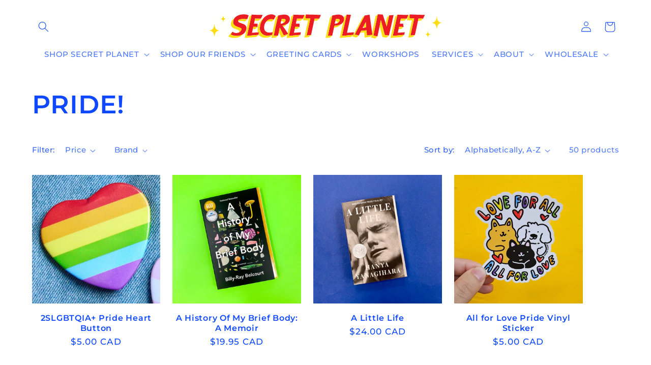

--- FILE ---
content_type: text/html; charset=utf-8
request_url: https://www.secretplanet.ca/collections/pride-month-merch
body_size: 58498
content:
<!doctype html>
<html class="no-js" lang="en">
  <head>
    <meta charset="utf-8">
    <meta http-equiv="X-UA-Compatible" content="IE=edge">
    <meta name="viewport" content="width=device-width,initial-scale=1">
    <meta name="theme-color" content="">
    <link rel="canonical" href="https://www.secretplanet.ca/collections/pride-month-merch"><link rel="icon" type="image/png" href="//www.secretplanet.ca/cdn/shop/files/Untitled_Artwork_3.png?crop=center&height=32&v=1730389711&width=32"><link rel="preconnect" href="https://fonts.shopifycdn.com" crossorigin><title>
      PRIDE!
 &ndash; Secret Planet</title>

    

    

<meta property="og:site_name" content="Secret Planet">
<meta property="og:url" content="https://www.secretplanet.ca/collections/pride-month-merch">
<meta property="og:title" content="PRIDE!">
<meta property="og:type" content="website">
<meta property="og:description" content="Space Travel is here! Discover the Inter-Planet Transit Commission with these hand screen printed posters by Secret Planet!"><meta property="og:image" content="http://www.secretplanet.ca/cdn/shop/files/SP_HEADER_661504cb-4b10-41b5-b335-b315bf2dd1fe.jpg?v=1623211220">
  <meta property="og:image:secure_url" content="https://www.secretplanet.ca/cdn/shop/files/SP_HEADER_661504cb-4b10-41b5-b335-b315bf2dd1fe.jpg?v=1623211220">
  <meta property="og:image:width" content="1200">
  <meta property="og:image:height" content="628"><meta name="twitter:site" content="@secretplanet_to"><meta name="twitter:card" content="summary_large_image">
<meta name="twitter:title" content="PRIDE!">
<meta name="twitter:description" content="Space Travel is here! Discover the Inter-Planet Transit Commission with these hand screen printed posters by Secret Planet!">


    <script src="//www.secretplanet.ca/cdn/shop/t/16/assets/constants.js?v=58251544750838685771730324547" defer="defer"></script>
    <script src="//www.secretplanet.ca/cdn/shop/t/16/assets/pubsub.js?v=158357773527763999511730324547" defer="defer"></script>
    <script src="//www.secretplanet.ca/cdn/shop/t/16/assets/global.js?v=113367515774722599301730324547" defer="defer"></script><script src="//www.secretplanet.ca/cdn/shop/t/16/assets/animations.js?v=88693664871331136111730324547" defer="defer"></script><script>window.performance && window.performance.mark && window.performance.mark('shopify.content_for_header.start');</script><meta name="facebook-domain-verification" content="7kf3y49dgwhwgq8wkjh9vd3jkdztii">
<meta name="facebook-domain-verification" content="z0u3u2pg10aw7m4hps3leunsf970qs">
<meta id="shopify-digital-wallet" name="shopify-digital-wallet" content="/8480817207/digital_wallets/dialog">
<meta name="shopify-checkout-api-token" content="a0f2007574326a41e2622270ce7efd4e">
<link rel="alternate" type="application/atom+xml" title="Feed" href="/collections/pride-month-merch.atom" />
<link rel="next" href="/collections/pride-month-merch?page=2">
<link rel="alternate" type="application/json+oembed" href="https://www.secretplanet.ca/collections/pride-month-merch.oembed">
<script async="async" src="/checkouts/internal/preloads.js?locale=en-CA"></script>
<link rel="preconnect" href="https://shop.app" crossorigin="anonymous">
<script async="async" src="https://shop.app/checkouts/internal/preloads.js?locale=en-CA&shop_id=8480817207" crossorigin="anonymous"></script>
<script id="apple-pay-shop-capabilities" type="application/json">{"shopId":8480817207,"countryCode":"CA","currencyCode":"CAD","merchantCapabilities":["supports3DS"],"merchantId":"gid:\/\/shopify\/Shop\/8480817207","merchantName":"Secret Planet","requiredBillingContactFields":["postalAddress","email","phone"],"requiredShippingContactFields":["postalAddress","email","phone"],"shippingType":"shipping","supportedNetworks":["visa","masterCard","amex","discover","interac","jcb"],"total":{"type":"pending","label":"Secret Planet","amount":"1.00"},"shopifyPaymentsEnabled":true,"supportsSubscriptions":true}</script>
<script id="shopify-features" type="application/json">{"accessToken":"a0f2007574326a41e2622270ce7efd4e","betas":["rich-media-storefront-analytics"],"domain":"www.secretplanet.ca","predictiveSearch":true,"shopId":8480817207,"locale":"en"}</script>
<script>var Shopify = Shopify || {};
Shopify.shop = "jackieleeart.myshopify.com";
Shopify.locale = "en";
Shopify.currency = {"active":"CAD","rate":"1.0"};
Shopify.country = "CA";
Shopify.theme = {"name":"SP 2025","id":146141085952,"schema_name":"Taste","schema_version":"12.0.0","theme_store_id":1434,"role":"main"};
Shopify.theme.handle = "null";
Shopify.theme.style = {"id":null,"handle":null};
Shopify.cdnHost = "www.secretplanet.ca/cdn";
Shopify.routes = Shopify.routes || {};
Shopify.routes.root = "/";</script>
<script type="module">!function(o){(o.Shopify=o.Shopify||{}).modules=!0}(window);</script>
<script>!function(o){function n(){var o=[];function n(){o.push(Array.prototype.slice.apply(arguments))}return n.q=o,n}var t=o.Shopify=o.Shopify||{};t.loadFeatures=n(),t.autoloadFeatures=n()}(window);</script>
<script>
  window.ShopifyPay = window.ShopifyPay || {};
  window.ShopifyPay.apiHost = "shop.app\/pay";
  window.ShopifyPay.redirectState = null;
</script>
<script id="shop-js-analytics" type="application/json">{"pageType":"collection"}</script>
<script defer="defer" async type="module" src="//www.secretplanet.ca/cdn/shopifycloud/shop-js/modules/v2/client.init-shop-cart-sync_BN7fPSNr.en.esm.js"></script>
<script defer="defer" async type="module" src="//www.secretplanet.ca/cdn/shopifycloud/shop-js/modules/v2/chunk.common_Cbph3Kss.esm.js"></script>
<script defer="defer" async type="module" src="//www.secretplanet.ca/cdn/shopifycloud/shop-js/modules/v2/chunk.modal_DKumMAJ1.esm.js"></script>
<script type="module">
  await import("//www.secretplanet.ca/cdn/shopifycloud/shop-js/modules/v2/client.init-shop-cart-sync_BN7fPSNr.en.esm.js");
await import("//www.secretplanet.ca/cdn/shopifycloud/shop-js/modules/v2/chunk.common_Cbph3Kss.esm.js");
await import("//www.secretplanet.ca/cdn/shopifycloud/shop-js/modules/v2/chunk.modal_DKumMAJ1.esm.js");

  window.Shopify.SignInWithShop?.initShopCartSync?.({"fedCMEnabled":true,"windoidEnabled":true});

</script>
<script>
  window.Shopify = window.Shopify || {};
  if (!window.Shopify.featureAssets) window.Shopify.featureAssets = {};
  window.Shopify.featureAssets['shop-js'] = {"shop-cart-sync":["modules/v2/client.shop-cart-sync_CJVUk8Jm.en.esm.js","modules/v2/chunk.common_Cbph3Kss.esm.js","modules/v2/chunk.modal_DKumMAJ1.esm.js"],"init-fed-cm":["modules/v2/client.init-fed-cm_7Fvt41F4.en.esm.js","modules/v2/chunk.common_Cbph3Kss.esm.js","modules/v2/chunk.modal_DKumMAJ1.esm.js"],"init-shop-email-lookup-coordinator":["modules/v2/client.init-shop-email-lookup-coordinator_Cc088_bR.en.esm.js","modules/v2/chunk.common_Cbph3Kss.esm.js","modules/v2/chunk.modal_DKumMAJ1.esm.js"],"init-windoid":["modules/v2/client.init-windoid_hPopwJRj.en.esm.js","modules/v2/chunk.common_Cbph3Kss.esm.js","modules/v2/chunk.modal_DKumMAJ1.esm.js"],"shop-button":["modules/v2/client.shop-button_B0jaPSNF.en.esm.js","modules/v2/chunk.common_Cbph3Kss.esm.js","modules/v2/chunk.modal_DKumMAJ1.esm.js"],"shop-cash-offers":["modules/v2/client.shop-cash-offers_DPIskqss.en.esm.js","modules/v2/chunk.common_Cbph3Kss.esm.js","modules/v2/chunk.modal_DKumMAJ1.esm.js"],"shop-toast-manager":["modules/v2/client.shop-toast-manager_CK7RT69O.en.esm.js","modules/v2/chunk.common_Cbph3Kss.esm.js","modules/v2/chunk.modal_DKumMAJ1.esm.js"],"init-shop-cart-sync":["modules/v2/client.init-shop-cart-sync_BN7fPSNr.en.esm.js","modules/v2/chunk.common_Cbph3Kss.esm.js","modules/v2/chunk.modal_DKumMAJ1.esm.js"],"init-customer-accounts-sign-up":["modules/v2/client.init-customer-accounts-sign-up_CfPf4CXf.en.esm.js","modules/v2/client.shop-login-button_DeIztwXF.en.esm.js","modules/v2/chunk.common_Cbph3Kss.esm.js","modules/v2/chunk.modal_DKumMAJ1.esm.js"],"pay-button":["modules/v2/client.pay-button_CgIwFSYN.en.esm.js","modules/v2/chunk.common_Cbph3Kss.esm.js","modules/v2/chunk.modal_DKumMAJ1.esm.js"],"init-customer-accounts":["modules/v2/client.init-customer-accounts_DQ3x16JI.en.esm.js","modules/v2/client.shop-login-button_DeIztwXF.en.esm.js","modules/v2/chunk.common_Cbph3Kss.esm.js","modules/v2/chunk.modal_DKumMAJ1.esm.js"],"avatar":["modules/v2/client.avatar_BTnouDA3.en.esm.js"],"init-shop-for-new-customer-accounts":["modules/v2/client.init-shop-for-new-customer-accounts_CsZy_esa.en.esm.js","modules/v2/client.shop-login-button_DeIztwXF.en.esm.js","modules/v2/chunk.common_Cbph3Kss.esm.js","modules/v2/chunk.modal_DKumMAJ1.esm.js"],"shop-follow-button":["modules/v2/client.shop-follow-button_BRMJjgGd.en.esm.js","modules/v2/chunk.common_Cbph3Kss.esm.js","modules/v2/chunk.modal_DKumMAJ1.esm.js"],"checkout-modal":["modules/v2/client.checkout-modal_B9Drz_yf.en.esm.js","modules/v2/chunk.common_Cbph3Kss.esm.js","modules/v2/chunk.modal_DKumMAJ1.esm.js"],"shop-login-button":["modules/v2/client.shop-login-button_DeIztwXF.en.esm.js","modules/v2/chunk.common_Cbph3Kss.esm.js","modules/v2/chunk.modal_DKumMAJ1.esm.js"],"lead-capture":["modules/v2/client.lead-capture_DXYzFM3R.en.esm.js","modules/v2/chunk.common_Cbph3Kss.esm.js","modules/v2/chunk.modal_DKumMAJ1.esm.js"],"shop-login":["modules/v2/client.shop-login_CA5pJqmO.en.esm.js","modules/v2/chunk.common_Cbph3Kss.esm.js","modules/v2/chunk.modal_DKumMAJ1.esm.js"],"payment-terms":["modules/v2/client.payment-terms_BxzfvcZJ.en.esm.js","modules/v2/chunk.common_Cbph3Kss.esm.js","modules/v2/chunk.modal_DKumMAJ1.esm.js"]};
</script>
<script>(function() {
  var isLoaded = false;
  function asyncLoad() {
    if (isLoaded) return;
    isLoaded = true;
    var urls = ["https:\/\/widget-api-ng.yeps.io\/loader\/019271cb-e2ea-6759-fad5-6b799be02d7d.js?shop=jackieleeart.myshopify.com","https:\/\/chimpstatic.com\/mcjs-connected\/js\/users\/c1403e0bf8a058723b00b4fe3\/b5f5ebcf4de52d3b6b3d72970.js?shop=jackieleeart.myshopify.com","https:\/\/cdn.nfcube.com\/instafeed-b63332928e9c0bc32f50e0cace63da41.js?shop=jackieleeart.myshopify.com"];
    for (var i = 0; i < urls.length; i++) {
      var s = document.createElement('script');
      s.type = 'text/javascript';
      s.async = true;
      s.src = urls[i];
      var x = document.getElementsByTagName('script')[0];
      x.parentNode.insertBefore(s, x);
    }
  };
  if(window.attachEvent) {
    window.attachEvent('onload', asyncLoad);
  } else {
    window.addEventListener('load', asyncLoad, false);
  }
})();</script>
<script id="__st">var __st={"a":8480817207,"offset":-18000,"reqid":"266c547b-0ebc-48ad-b07d-5671fd7aa84a-1769724178","pageurl":"www.secretplanet.ca\/collections\/pride-month-merch","u":"80b961c4437f","p":"collection","rtyp":"collection","rid":393278882048};</script>
<script>window.ShopifyPaypalV4VisibilityTracking = true;</script>
<script id="captcha-bootstrap">!function(){'use strict';const t='contact',e='account',n='new_comment',o=[[t,t],['blogs',n],['comments',n],[t,'customer']],c=[[e,'customer_login'],[e,'guest_login'],[e,'recover_customer_password'],[e,'create_customer']],r=t=>t.map((([t,e])=>`form[action*='/${t}']:not([data-nocaptcha='true']) input[name='form_type'][value='${e}']`)).join(','),a=t=>()=>t?[...document.querySelectorAll(t)].map((t=>t.form)):[];function s(){const t=[...o],e=r(t);return a(e)}const i='password',u='form_key',d=['recaptcha-v3-token','g-recaptcha-response','h-captcha-response',i],f=()=>{try{return window.sessionStorage}catch{return}},m='__shopify_v',_=t=>t.elements[u];function p(t,e,n=!1){try{const o=window.sessionStorage,c=JSON.parse(o.getItem(e)),{data:r}=function(t){const{data:e,action:n}=t;return t[m]||n?{data:e,action:n}:{data:t,action:n}}(c);for(const[e,n]of Object.entries(r))t.elements[e]&&(t.elements[e].value=n);n&&o.removeItem(e)}catch(o){console.error('form repopulation failed',{error:o})}}const l='form_type',E='cptcha';function T(t){t.dataset[E]=!0}const w=window,h=w.document,L='Shopify',v='ce_forms',y='captcha';let A=!1;((t,e)=>{const n=(g='f06e6c50-85a8-45c8-87d0-21a2b65856fe',I='https://cdn.shopify.com/shopifycloud/storefront-forms-hcaptcha/ce_storefront_forms_captcha_hcaptcha.v1.5.2.iife.js',D={infoText:'Protected by hCaptcha',privacyText:'Privacy',termsText:'Terms'},(t,e,n)=>{const o=w[L][v],c=o.bindForm;if(c)return c(t,g,e,D).then(n);var r;o.q.push([[t,g,e,D],n]),r=I,A||(h.body.append(Object.assign(h.createElement('script'),{id:'captcha-provider',async:!0,src:r})),A=!0)});var g,I,D;w[L]=w[L]||{},w[L][v]=w[L][v]||{},w[L][v].q=[],w[L][y]=w[L][y]||{},w[L][y].protect=function(t,e){n(t,void 0,e),T(t)},Object.freeze(w[L][y]),function(t,e,n,w,h,L){const[v,y,A,g]=function(t,e,n){const i=e?o:[],u=t?c:[],d=[...i,...u],f=r(d),m=r(i),_=r(d.filter((([t,e])=>n.includes(e))));return[a(f),a(m),a(_),s()]}(w,h,L),I=t=>{const e=t.target;return e instanceof HTMLFormElement?e:e&&e.form},D=t=>v().includes(t);t.addEventListener('submit',(t=>{const e=I(t);if(!e)return;const n=D(e)&&!e.dataset.hcaptchaBound&&!e.dataset.recaptchaBound,o=_(e),c=g().includes(e)&&(!o||!o.value);(n||c)&&t.preventDefault(),c&&!n&&(function(t){try{if(!f())return;!function(t){const e=f();if(!e)return;const n=_(t);if(!n)return;const o=n.value;o&&e.removeItem(o)}(t);const e=Array.from(Array(32),(()=>Math.random().toString(36)[2])).join('');!function(t,e){_(t)||t.append(Object.assign(document.createElement('input'),{type:'hidden',name:u})),t.elements[u].value=e}(t,e),function(t,e){const n=f();if(!n)return;const o=[...t.querySelectorAll(`input[type='${i}']`)].map((({name:t})=>t)),c=[...d,...o],r={};for(const[a,s]of new FormData(t).entries())c.includes(a)||(r[a]=s);n.setItem(e,JSON.stringify({[m]:1,action:t.action,data:r}))}(t,e)}catch(e){console.error('failed to persist form',e)}}(e),e.submit())}));const S=(t,e)=>{t&&!t.dataset[E]&&(n(t,e.some((e=>e===t))),T(t))};for(const o of['focusin','change'])t.addEventListener(o,(t=>{const e=I(t);D(e)&&S(e,y())}));const B=e.get('form_key'),M=e.get(l),P=B&&M;t.addEventListener('DOMContentLoaded',(()=>{const t=y();if(P)for(const e of t)e.elements[l].value===M&&p(e,B);[...new Set([...A(),...v().filter((t=>'true'===t.dataset.shopifyCaptcha))])].forEach((e=>S(e,t)))}))}(h,new URLSearchParams(w.location.search),n,t,e,['guest_login'])})(!0,!0)}();</script>
<script integrity="sha256-4kQ18oKyAcykRKYeNunJcIwy7WH5gtpwJnB7kiuLZ1E=" data-source-attribution="shopify.loadfeatures" defer="defer" src="//www.secretplanet.ca/cdn/shopifycloud/storefront/assets/storefront/load_feature-a0a9edcb.js" crossorigin="anonymous"></script>
<script crossorigin="anonymous" defer="defer" src="//www.secretplanet.ca/cdn/shopifycloud/storefront/assets/shopify_pay/storefront-65b4c6d7.js?v=20250812"></script>
<script data-source-attribution="shopify.dynamic_checkout.dynamic.init">var Shopify=Shopify||{};Shopify.PaymentButton=Shopify.PaymentButton||{isStorefrontPortableWallets:!0,init:function(){window.Shopify.PaymentButton.init=function(){};var t=document.createElement("script");t.src="https://www.secretplanet.ca/cdn/shopifycloud/portable-wallets/latest/portable-wallets.en.js",t.type="module",document.head.appendChild(t)}};
</script>
<script data-source-attribution="shopify.dynamic_checkout.buyer_consent">
  function portableWalletsHideBuyerConsent(e){var t=document.getElementById("shopify-buyer-consent"),n=document.getElementById("shopify-subscription-policy-button");t&&n&&(t.classList.add("hidden"),t.setAttribute("aria-hidden","true"),n.removeEventListener("click",e))}function portableWalletsShowBuyerConsent(e){var t=document.getElementById("shopify-buyer-consent"),n=document.getElementById("shopify-subscription-policy-button");t&&n&&(t.classList.remove("hidden"),t.removeAttribute("aria-hidden"),n.addEventListener("click",e))}window.Shopify?.PaymentButton&&(window.Shopify.PaymentButton.hideBuyerConsent=portableWalletsHideBuyerConsent,window.Shopify.PaymentButton.showBuyerConsent=portableWalletsShowBuyerConsent);
</script>
<script data-source-attribution="shopify.dynamic_checkout.cart.bootstrap">document.addEventListener("DOMContentLoaded",(function(){function t(){return document.querySelector("shopify-accelerated-checkout-cart, shopify-accelerated-checkout")}if(t())Shopify.PaymentButton.init();else{new MutationObserver((function(e,n){t()&&(Shopify.PaymentButton.init(),n.disconnect())})).observe(document.body,{childList:!0,subtree:!0})}}));
</script>
<script id='scb4127' type='text/javascript' async='' src='https://www.secretplanet.ca/cdn/shopifycloud/privacy-banner/storefront-banner.js'></script><link id="shopify-accelerated-checkout-styles" rel="stylesheet" media="screen" href="https://www.secretplanet.ca/cdn/shopifycloud/portable-wallets/latest/accelerated-checkout-backwards-compat.css" crossorigin="anonymous">
<style id="shopify-accelerated-checkout-cart">
        #shopify-buyer-consent {
  margin-top: 1em;
  display: inline-block;
  width: 100%;
}

#shopify-buyer-consent.hidden {
  display: none;
}

#shopify-subscription-policy-button {
  background: none;
  border: none;
  padding: 0;
  text-decoration: underline;
  font-size: inherit;
  cursor: pointer;
}

#shopify-subscription-policy-button::before {
  box-shadow: none;
}

      </style>
<script id="sections-script" data-sections="header" defer="defer" src="//www.secretplanet.ca/cdn/shop/t/16/compiled_assets/scripts.js?v=3419"></script>
<script>window.performance && window.performance.mark && window.performance.mark('shopify.content_for_header.end');</script>


    <style data-shopify>
      @font-face {
  font-family: Montserrat;
  font-weight: 500;
  font-style: normal;
  font-display: swap;
  src: url("//www.secretplanet.ca/cdn/fonts/montserrat/montserrat_n5.07ef3781d9c78c8b93c98419da7ad4fbeebb6635.woff2") format("woff2"),
       url("//www.secretplanet.ca/cdn/fonts/montserrat/montserrat_n5.adf9b4bd8b0e4f55a0b203cdd84512667e0d5e4d.woff") format("woff");
}

      @font-face {
  font-family: Montserrat;
  font-weight: 700;
  font-style: normal;
  font-display: swap;
  src: url("//www.secretplanet.ca/cdn/fonts/montserrat/montserrat_n7.3c434e22befd5c18a6b4afadb1e3d77c128c7939.woff2") format("woff2"),
       url("//www.secretplanet.ca/cdn/fonts/montserrat/montserrat_n7.5d9fa6e2cae713c8fb539a9876489d86207fe957.woff") format("woff");
}

      @font-face {
  font-family: Montserrat;
  font-weight: 500;
  font-style: italic;
  font-display: swap;
  src: url("//www.secretplanet.ca/cdn/fonts/montserrat/montserrat_i5.d3a783eb0cc26f2fda1e99d1dfec3ebaea1dc164.woff2") format("woff2"),
       url("//www.secretplanet.ca/cdn/fonts/montserrat/montserrat_i5.76d414ea3d56bb79ef992a9c62dce2e9063bc062.woff") format("woff");
}

      @font-face {
  font-family: Montserrat;
  font-weight: 700;
  font-style: italic;
  font-display: swap;
  src: url("//www.secretplanet.ca/cdn/fonts/montserrat/montserrat_i7.a0d4a463df4f146567d871890ffb3c80408e7732.woff2") format("woff2"),
       url("//www.secretplanet.ca/cdn/fonts/montserrat/montserrat_i7.f6ec9f2a0681acc6f8152c40921d2a4d2e1a2c78.woff") format("woff");
}

      @font-face {
  font-family: Montserrat;
  font-weight: 600;
  font-style: normal;
  font-display: swap;
  src: url("//www.secretplanet.ca/cdn/fonts/montserrat/montserrat_n6.1326b3e84230700ef15b3a29fb520639977513e0.woff2") format("woff2"),
       url("//www.secretplanet.ca/cdn/fonts/montserrat/montserrat_n6.652f051080eb14192330daceed8cd53dfdc5ead9.woff") format("woff");
}


      
        :root,
        .color-background-1 {
          --color-background: 255,255,255;
        
          --gradient-background: #ffffff;
        

        

        --color-foreground: 14,72,255;
        --color-background-contrast: 191,191,191;
        --color-shadow: 14,72,255;
        --color-button: 226,33,32;
        --color-button-text: 252,252,252;
        --color-secondary-button: 255,255,255;
        --color-secondary-button-text: 226,33,32;
        --color-link: 226,33,32;
        --color-badge-foreground: 14,72,255;
        --color-badge-background: 255,255,255;
        --color-badge-border: 14,72,255;
        --payment-terms-background-color: rgb(255 255 255);
      }
      
        
        .color-background-2 {
          --color-background: 228,246,255;
        
          --gradient-background: #e4f6ff;
        

        

        --color-foreground: 14,72,255;
        --color-background-contrast: 100,203,255;
        --color-shadow: 14,72,255;
        --color-button: 14,72,255;
        --color-button-text: 228,246,255;
        --color-secondary-button: 228,246,255;
        --color-secondary-button-text: 14,72,255;
        --color-link: 14,72,255;
        --color-badge-foreground: 14,72,255;
        --color-badge-background: 228,246,255;
        --color-badge-border: 14,72,255;
        --payment-terms-background-color: rgb(228 246 255);
      }
      
        
        .color-inverse {
          --color-background: 14,72,255;
        
          --gradient-background: #0e48ff;
        

        

        --color-foreground: 252,252,252;
        --color-background-contrast: 0,34,142;
        --color-shadow: 14,72,255;
        --color-button: 252,252,252;
        --color-button-text: 14,72,255;
        --color-secondary-button: 14,72,255;
        --color-secondary-button-text: 252,252,252;
        --color-link: 252,252,252;
        --color-badge-foreground: 252,252,252;
        --color-badge-background: 14,72,255;
        --color-badge-border: 252,252,252;
        --payment-terms-background-color: rgb(14 72 255);
      }
      
        
        .color-accent-1 {
          --color-background: 226,33,32;
        
          --gradient-background: #e22120;
        

        

        --color-foreground: 252,252,252;
        --color-background-contrast: 115,16,15;
        --color-shadow: 14,72,255;
        --color-button: 252,252,252;
        --color-button-text: 226,33,32;
        --color-secondary-button: 226,33,32;
        --color-secondary-button-text: 252,252,252;
        --color-link: 252,252,252;
        --color-badge-foreground: 252,252,252;
        --color-badge-background: 226,33,32;
        --color-badge-border: 252,252,252;
        --payment-terms-background-color: rgb(226 33 32);
      }
      
        
        .color-accent-2 {
          --color-background: 14,72,255;
        
          --gradient-background: #0e48ff;
        

        

        --color-foreground: 252,252,252;
        --color-background-contrast: 0,34,142;
        --color-shadow: 14,72,255;
        --color-button: 252,252,252;
        --color-button-text: 14,72,255;
        --color-secondary-button: 14,72,255;
        --color-secondary-button-text: 252,252,252;
        --color-link: 252,252,252;
        --color-badge-foreground: 252,252,252;
        --color-badge-background: 14,72,255;
        --color-badge-border: 252,252,252;
        --payment-terms-background-color: rgb(14 72 255);
      }
      

      body, .color-background-1, .color-background-2, .color-inverse, .color-accent-1, .color-accent-2 {
        color: rgba(var(--color-foreground), 0.75);
        background-color: rgb(var(--color-background));
      }

      :root {
        --font-body-family: Montserrat, sans-serif;
        --font-body-style: normal;
        --font-body-weight: 500;
        --font-body-weight-bold: 800;

        --font-heading-family: Montserrat, sans-serif;
        --font-heading-style: normal;
        --font-heading-weight: 600;

        --font-body-scale: 1.05;
        --font-heading-scale: 1.1904761904761905;

        --media-padding: px;
        --media-border-opacity: 1.0;
        --media-border-width: 2px;
        --media-radius: 0px;
        --media-shadow-opacity: 0.0;
        --media-shadow-horizontal-offset: 0px;
        --media-shadow-vertical-offset: 0px;
        --media-shadow-blur-radius: 0px;
        --media-shadow-visible: 0;

        --page-width: 120rem;
        --page-width-margin: 0rem;

        --product-card-image-padding: 0.0rem;
        --product-card-corner-radius: 0.0rem;
        --product-card-text-alignment: center;
        --product-card-border-width: 0.0rem;
        --product-card-border-opacity: 0.0;
        --product-card-shadow-opacity: 0.1;
        --product-card-shadow-visible: 1;
        --product-card-shadow-horizontal-offset: 0.0rem;
        --product-card-shadow-vertical-offset: 0.0rem;
        --product-card-shadow-blur-radius: 0.0rem;

        --collection-card-image-padding: 0.0rem;
        --collection-card-corner-radius: 0.0rem;
        --collection-card-text-alignment: left;
        --collection-card-border-width: 0.0rem;
        --collection-card-border-opacity: 0.0;
        --collection-card-shadow-opacity: 0.1;
        --collection-card-shadow-visible: 1;
        --collection-card-shadow-horizontal-offset: 0.0rem;
        --collection-card-shadow-vertical-offset: 0.0rem;
        --collection-card-shadow-blur-radius: 0.0rem;

        --blog-card-image-padding: 0.0rem;
        --blog-card-corner-radius: 0.0rem;
        --blog-card-text-alignment: left;
        --blog-card-border-width: 0.0rem;
        --blog-card-border-opacity: 0.0;
        --blog-card-shadow-opacity: 0.1;
        --blog-card-shadow-visible: 1;
        --blog-card-shadow-horizontal-offset: 0.0rem;
        --blog-card-shadow-vertical-offset: 0.0rem;
        --blog-card-shadow-blur-radius: 0.0rem;

        --badge-corner-radius: 4.0rem;

        --popup-border-width: 1px;
        --popup-border-opacity: 0.5;
        --popup-corner-radius: 0px;
        --popup-shadow-opacity: 0.0;
        --popup-shadow-horizontal-offset: 0px;
        --popup-shadow-vertical-offset: 0px;
        --popup-shadow-blur-radius: 0px;

        --drawer-border-width: 1px;
        --drawer-border-opacity: 1.0;
        --drawer-shadow-opacity: 0.0;
        --drawer-shadow-horizontal-offset: 0px;
        --drawer-shadow-vertical-offset: 0px;
        --drawer-shadow-blur-radius: 0px;

        --spacing-sections-desktop: 12px;
        --spacing-sections-mobile: 12px;

        --grid-desktop-vertical-spacing: 24px;
        --grid-desktop-horizontal-spacing: 24px;
        --grid-mobile-vertical-spacing: 12px;
        --grid-mobile-horizontal-spacing: 12px;

        --text-boxes-border-opacity: 1.0;
        --text-boxes-border-width: 1px;
        --text-boxes-radius: 0px;
        --text-boxes-shadow-opacity: 0.0;
        --text-boxes-shadow-visible: 0;
        --text-boxes-shadow-horizontal-offset: 0px;
        --text-boxes-shadow-vertical-offset: 0px;
        --text-boxes-shadow-blur-radius: 0px;

        --buttons-radius: 0px;
        --buttons-radius-outset: 0px;
        --buttons-border-width: 1px;
        --buttons-border-opacity: 1.0;
        --buttons-shadow-opacity: 0.0;
        --buttons-shadow-visible: 0;
        --buttons-shadow-horizontal-offset: 0px;
        --buttons-shadow-vertical-offset: 0px;
        --buttons-shadow-blur-radius: 0px;
        --buttons-border-offset: 0px;

        --inputs-radius: 0px;
        --inputs-border-width: 1px;
        --inputs-border-opacity: 0.55;
        --inputs-shadow-opacity: 0.0;
        --inputs-shadow-horizontal-offset: 0px;
        --inputs-margin-offset: 0px;
        --inputs-shadow-vertical-offset: 0px;
        --inputs-shadow-blur-radius: 0px;
        --inputs-radius-outset: 0px;

        --variant-pills-radius: 40px;
        --variant-pills-border-width: 1px;
        --variant-pills-border-opacity: 0.55;
        --variant-pills-shadow-opacity: 0.0;
        --variant-pills-shadow-horizontal-offset: 0px;
        --variant-pills-shadow-vertical-offset: 0px;
        --variant-pills-shadow-blur-radius: 0px;
      }

      *,
      *::before,
      *::after {
        box-sizing: inherit;
      }

      html {
        box-sizing: border-box;
        font-size: calc(var(--font-body-scale) * 62.5%);
        height: 100%;
      }

      body {
        display: grid;
        grid-template-rows: auto auto 1fr auto;
        grid-template-columns: 100%;
        min-height: 100%;
        margin: 0;
        font-size: 1.5rem;
        letter-spacing: 0.06rem;
        line-height: calc(1 + 0.8 / var(--font-body-scale));
        font-family: var(--font-body-family);
        font-style: var(--font-body-style);
        font-weight: var(--font-body-weight);
      }

      @media screen and (min-width: 750px) {
        body {
          font-size: 1.6rem;
        }
      }
    </style>

    <link href="//www.secretplanet.ca/cdn/shop/t/16/assets/base.css?v=127867003511637661291730324547" rel="stylesheet" type="text/css" media="all" />
<link rel="preload" as="font" href="//www.secretplanet.ca/cdn/fonts/montserrat/montserrat_n5.07ef3781d9c78c8b93c98419da7ad4fbeebb6635.woff2" type="font/woff2" crossorigin><link rel="preload" as="font" href="//www.secretplanet.ca/cdn/fonts/montserrat/montserrat_n6.1326b3e84230700ef15b3a29fb520639977513e0.woff2" type="font/woff2" crossorigin><link href="//www.secretplanet.ca/cdn/shop/t/16/assets/component-localization-form.css?v=143319823105703127341730324547" rel="stylesheet" type="text/css" media="all" />
      <script src="//www.secretplanet.ca/cdn/shop/t/16/assets/localization-form.js?v=161644695336821385561730324547" defer="defer"></script><link
        rel="stylesheet"
        href="//www.secretplanet.ca/cdn/shop/t/16/assets/component-predictive-search.css?v=118923337488134913561730324547"
        media="print"
        onload="this.media='all'"
      ><script>
      document.documentElement.className = document.documentElement.className.replace('no-js', 'js');
      if (Shopify.designMode) {
        document.documentElement.classList.add('shopify-design-mode');
      }
    </script>
  


<script>
  document.addEventListener("DOMContentLoaded", function(event) {
    const style = document.getElementById('wsg-custom-style');
    if (typeof window.isWsgCustomer != "undefined" && isWsgCustomer) {
      style.innerHTML = `
        ${style.innerHTML} 
        /* A friend of hideWsg - this will _show_ only for wsg customers. Add class to an element to use */
        .showWsg {
          display: unset;
        }
        /* wholesale only CSS */
        .additional-checkout-buttons, .shopify-payment-button {
          display: none !important;
        }
        .wsg-proxy-container select {
          background-color: 
          ${
        document.querySelector('input').style.backgroundColor
          ? document.querySelector('input').style.backgroundColor
          : 'white'
        } !important;
        }
      `;
    } else {
      style.innerHTML = `
        ${style.innerHTML}
        /* Add CSS rules here for NOT wsg customers - great to hide elements from retail when we can't access the code driving the element */
        
      `;
    }

    if (typeof window.embedButtonBg !== undefined && typeof window.embedButtonText !== undefined && window.embedButtonBg !== window.embedButtonText) {
      style.innerHTML = `
        ${style.innerHTML}
        .wsg-button-fix {
          background: ${embedButtonBg} !important;
          border-color: ${embedButtonBg} !important;
          color: ${embedButtonText} !important;
        }
      `;
    }

    // =========================
    //         CUSTOM JS
    // ==========================
    if (document.querySelector(".wsg-proxy-container")) {
      initNodeObserver(wsgCustomJs);
    }
  })

  function wsgCustomJs() {

    // update button classes
    const button = document.querySelectorAll(".wsg-button-fix");
    let buttonClass = "xxButtonClassesHerexx";
    buttonClass = buttonClass.split(" ");
    for (let i = 0; i < button.length; i++) {
      button[i].classList.add(... buttonClass);
    }

    // wsgCustomJs window placeholder
    // update secondary btn color on proxy cart
    if (document.getElementById("wsg-checkout-one")) {
      const checkoutButton = document.getElementById("wsg-checkout-one");
      let wsgBtnColor = window.getComputedStyle(checkoutButton).backgroundColor;
      let wsgBtnBackground = "none";
      let wsgBtnBorder = "thin solid " + wsgBtnColor;
      let wsgBtnPadding = window.getComputedStyle(checkoutButton).padding;
      let spofBtn = document.querySelectorAll(".spof-btn");
      for (let i = 0; i < spofBtn.length; i++) {
        spofBtn[i].style.background = wsgBtnBackground;
        spofBtn[i].style.color = wsgBtnColor;
        spofBtn[i].style.border = wsgBtnBorder;
        spofBtn[i].style.padding = wsgBtnPadding;
      }
    }

    // update Quick Order Form label
    if (typeof window.embedSPOFLabel != "undefined" && embedSPOFLabel) {
      document.querySelectorAll(".spof-btn").forEach(function(spofBtn) {
        spofBtn.removeAttribute("data-translation-selector");
        spofBtn.innerHTML = embedSPOFLabel;
      });
    }
  }

  function initNodeObserver(onChangeNodeCallback) {

    // Select the node that will be observed for mutations
    const targetNode = document.querySelector(".wsg-proxy-container");

    // Options for the observer (which mutations to observe)
    const config = {
      attributes: true,
      childList: true,
      subtree: true
    };

    // Callback function to execute when mutations are observed
    const callback = function(mutationsList, observer) {
      for (const mutation of mutationsList) {
        if (mutation.type === 'childList') {
          onChangeNodeCallback();
          observer.disconnect();
        }
      }
    };

    // Create an observer instance linked to the callback function
    const observer = new MutationObserver(callback);

    // Start observing the target node for configured mutations
    observer.observe(targetNode, config);
  }
</script>


<style id="wsg-custom-style">
  /* A friend of hideWsg - this will _show_ only for wsg customers. Add class to an element to use */
  .showWsg {
    display: none;
  }
  /* Signup/login */
  #wsg-signup select,
  #wsg-signup input,
  #wsg-signup textarea {
    height: 46px;
    border: thin solid #d1d1d1;
    padding: 6px 10px;
  }
  #wsg-signup textarea {
    min-height: 100px;
  }
  .wsg-login-input {
    height: 46px;
    border: thin solid #d1d1d1;
    padding: 6px 10px;
  }
  #wsg-signup select {
  }
/*   Quick Order Form */
  .wsg-table td {
    border: none;
    min-width: 150px;
  }
  .wsg-table tr {
    border-bottom: thin solid #d1d1d1; 
    border-left: none;
  }
  .wsg-table input[type="number"] {
    border: thin solid #d1d1d1;
    padding: 5px 15px;
    min-height: 42px;
  }
  #wsg-spof-link a {
    text-decoration: inherit;
    color: inherit;
  }
  .wsg-proxy-container {
    margin-top: 0% !important;
  }
  @media screen and (max-width:768px){
    .wsg-proxy-container .wsg-table input[type="number"] {
        max-width: 80%; 
    }
    .wsg-center img {
      width: 50px !important;
    }
    .wsg-variant-price-area {
      min-width: 70px !important;
    }
  }
  /* Submit button */
  #wsg-cart-update{
    padding: 8px 10px;
    min-height: 45px;
    max-width: 100% !important;
  }
  .wsg-table {
    background: inherit !important;
  }
  .wsg-spof-container-main {
    background: inherit !important;
  }
  /* General fixes */
  .wsg-hide-prices {
    opacity: 0;
  }
  .wsg-ws-only .button {
    margin: 0;
  }
</style>
<!-- BEGIN app block: shopify://apps/wholesale-gorilla/blocks/wsg-header/c48d0487-dff9-41a4-94c8-ec6173fe8b8d -->

   
  















  <!-- check for wsg customer - this now downcases to compare so we are no longer concerned about case matching in tags -->


      
      
      
      
      
      <!-- ajax data -->
      
        
          
        
      
      <script>
        console.log("Wsg-header release 5.22.24")
        // here we need to check if we on a previw theme and set the shop config from the metafield
        
const wsgShopConfigMetafields = {
            
          
            
          
            
          
            
              shopConfig : {"btnClasses":"","hideDomElements":[".hideWsg","s.price-item",".section-featured-product .price"],"wsgPriceSelectors":{"productPrice":["product-info .price-item"],"collectionPrices":[".card-information .price-item"]},"autoInstall":false,"wsgAjax":false,"wsgMultiAjax":false,"wsgAjaxSettings":{"price":"td.cart-item__details > div.product-option","linePrice":"td.cart-item__totals > .cart-item__price-wrapper > .price","subtotal":".totals__subtotal-value","checkoutBtn":"[name='checkout']"},"buttonClasses":"","wsgSwatch":"","wsgAccountPageSelector":".account h1","wsgVolumeTable":".product-form__submit","excludedSections":[],"productSelectors":[".product-grid > .grid__item",".predictive-search__list-item",".section-featured-product"],"wsgQVSelector":[],"fileList":[],"wsgVersion":6,"installing":false,"themeId":146141085952},
            
          
            
              shopConfig136341913856 : {"btnClasses":"","hideDomElements":[".hideWsg"],"wsgPriceSelectors":{"productPrice":[".price-item"],"collectionPrices":[".price"]},"autoInstall":true,"wsgMultiAjax":false,"wsgAjaxSettings":{"price":"","linePrice":"","subtotal":"","checkoutBtn":""},"buttonClasses":"","wsgSwatch":"","wsgAccountPageSelector":".header","wsgVolumeTable":".product-form__submit","excludedSections":[],"productSelectors":[".product-grid .grid__item"],"wsgQVSelector":[],"fileList":[],"wsgVersion":6},
            
          
            
              shopConfig137741926656 : {"btnClasses":"","hideDomElements":[".hideWsg","s.price-item",".section-featured-product .price"],"wsgPriceSelectors":{"productPrice":["product-info .price-item"],"collectionPrices":[".card-information .price-item"]},"autoInstall":true,"wsgAjax":false,"wsgMultiAjax":false,"wsgAjaxSettings":{"price":"td.cart-item__details > div.product-option","linePrice":"td.cart-item__totals > .cart-item__price-wrapper > .price","subtotal":".totals__subtotal-value","checkoutBtn":"[name='checkout']"},"buttonClasses":"","wsgSwatch":"","wsgAccountPageSelector":".account h1","wsgVolumeTable":".product-form__submit","excludedSections":[],"productSelectors":[".product-grid > .grid__item",".predictive-search__list-item",".section-featured-product"],"wsgQVSelector":[],"fileList":[],"wsgVersion":6,"themeId":137741926656},
            
          
}
        let wsgShopConfig = {"btnClasses":"","hideDomElements":[".hideWsg","s.price-item",".section-featured-product .price"],"wsgPriceSelectors":{"productPrice":["product-info .price-item"],"collectionPrices":[".card-information .price-item"]},"autoInstall":false,"wsgAjax":false,"wsgMultiAjax":false,"wsgAjaxSettings":{"price":"td.cart-item__details > div.product-option","linePrice":"td.cart-item__totals > .cart-item__price-wrapper > .price","subtotal":".totals__subtotal-value","checkoutBtn":"[name='checkout']"},"buttonClasses":"","wsgSwatch":"","wsgAccountPageSelector":".account h1","wsgVolumeTable":".product-form__submit","excludedSections":[],"productSelectors":[".product-grid > .grid__item",".predictive-search__list-item",".section-featured-product"],"wsgQVSelector":[],"fileList":[],"wsgVersion":6,"installing":false,"themeId":146141085952};
        if (window.Shopify.theme.role !== 'main') {
          const wsgShopConfigUnpublishedTheme = wsgShopConfigMetafields[`shopConfig${window.Shopify.theme.id}`];
          if (wsgShopConfigUnpublishedTheme) {
            wsgShopConfig = wsgShopConfigUnpublishedTheme;
          }
        }
        // ==========================================
        //      Set global liquid variables
        // ==========================================
        // general variables 1220
        var wsgVersion = 6.0;
        var wsgActive = true;
        // the permanent domain of the shop
        var shopPermanentDomain = 'jackieleeart.myshopify.com';
        const wsgShopOrigin = 'https://www.secretplanet.ca';
        const wsgThemeTemplate = 'collection';
        //customer
        var isWsgCustomer = 
          false
        ;
        var wsgCustomerTags = null
        var wsgCustomerId = null
        // execution variables
        var wsgRunCollection;
        var wsgCollectionObserver;
        var wsgRunProduct;
        var wsgRunAccount;
        var wsgRunCart;
        var wsgRunSinglePage;
        var wsgRunSignup;
        var wsgRunSignupV2;
        var runProxy;
        // wsgData
        var wsgData = {"hostedStore":{"branding":{"isShowLogo":true},"accountPage":{"title":"My Account"},"cartPage":{"description":"","title":"Your Cart"},"catalogPage":{"collections":[],"hideSoldOut":false,"imageAspectRatio":"adaptToImage","numberOfColumns":4,"productsPerPage":12},"spofPage":{"description":"","title":"Quick Order Form"},"colorSettings":{"background":"#FFFFFF","primaryColor":"#000000","secondaryColor":"#FFFFFF","textColor":"#000000"},"footer":{"privacyPolicy":false,"termsOfService":false},"bannerText":"You are logged in to your wholesale account"},"translations":{"custom":false,"enable":true,"language":"english","translateBasedOnMarket":true},"shop_preferences":{"cart":{"note":{"description":"<p>Have a Promo Code? Input it here in the notes and we will apply it to your final invoice!</p>","isRequired":false},"poNumber":{"isRequired":false,"isShow":false},"termsAndConditions":{"isEnable":false,"text":""}},"exclusionsAndLocksSettings":{},"transitions":{"showTransitions":true,"installedTransitions":true},"retailPrice":{"enable":true,"label":" MSRP","strikethrough":true,"lowerOpacity":true},"checkInventory":true,"showShipPartial":false,"exclusions":["3rdparty"],"autoBackorder":false,"taxRate":-1,"draftNotification":true,"hideExclusions":true,"minOrder":-1,"marketSetting":false,"customWholesaleDiscountLabel":"","taxLabel":"","retailExclusionsStatus":"enabled","includeTaxInPriceRule":false},"page_styles":{"btnClasses":"","proxyMargin":0,"shipMargin":50},"volume_discounts":{"quantity_discounts":{"enabled":false,"products":[],"collections":[]},"settings":{"product_price_table":{},"custom_messages":{"custom_banner":{"banner_default":true,"banner_input":"Spend {{$}}, receive {{%}} off of your order."},"custom_success":{"success_default":true,"success_input":"Congratulations!  You received {{%}} off of your order!"}}},"discounts":[],"enabled":true},"shipping_rates":{"handlingFee":{"type":"flat","amount":-1,"percent":-1,"min":-1,"max":-1,"label":""},"itemReservationOnInternational":{"isEnabledCustomReservationTime":false,"isReserveInventory":false,"reserveInventoryDays":60},"internationalMsg":{"title":"Thank you for your order.","message":"Because you are outside of our home country we will calculate your shipping and send you an invoice shortly."},"localPickup":{"isEnabled":false,"minOrderPrice":0,"fee":-1,"instructions":"","locations":[],"pickupTime":""},"localDelivery":{"isEnabled":true,"minOrderPrice":0},"useShopifyDefault":false,"freeShippingMin":100000,"fixedPercent":-1,"flatRate":-1,"redirectInternational":false,"ignoreAll":false,"ignoreCarrierRates":false,"deliveryTime":"","ignoreShopifyFreeRates":false,"autoApplyLowestRate":true,"isIncludeLocalDeliveryInLowestRate":true,"customShippingRateLabel":""},"single_page":{"collapseCollections":null,"excludeCollections":{"gid://shopify/Collection/241110220984":{"handle":"secret-planet-greeting-cards","id":"gid://shopify/Collection/241110220984","title":"SECRET PLANET GREETING CARDS"},"gid://shopify/Collection/156149743731":{"handle":"hats","id":"gid://shopify/Collection/156149743731","title":"HATS"},"gid://shopify/Collection/163683958899":{"handle":"stickers","id":"gid://shopify/Collection/163683958899","title":"STICKERS"},"gid://shopify/Collection/155908407411":{"handle":"prints","id":"gid://shopify/Collection/155908407411","title":"PRINTS"},"gid://shopify/Collection/155908440179":{"handle":"pin-patch","id":"gid://shopify/Collection/155908440179","title":"PINS + PATCHES + KEYCHAINS"},"gid://shopify/Collection/155908505715":{"handle":"postcards","id":"gid://shopify/Collection/155908505715","title":"POSTCARDS"},"gid://shopify/Collection/155908636787":{"handle":"bags","id":"gid://shopify/Collection/155908636787","title":"TOTES + BAGS"},"gid://shopify/Collection/155908702323":{"handle":"apparel","id":"gid://shopify/Collection/155908702323","title":"APPAREL"},"gid://shopify/Collection/163061366899":{"handle":"kids-and-babies","id":"gid://shopify/Collection/163061366899","title":"KIDS + BABIES"},"gid://shopify/Collection/163590406259":{"handle":"the-inter-planet-transit-commission","id":"gid://shopify/Collection/163590406259","title":"THE INTER-PLANET TRANSIT COMMISSION"},"gid://shopify/Collection/163683926131":{"handle":"stationery","id":"gid://shopify/Collection/163683926131","title":"SECRET PLANET STATIONERY"},"gid://shopify/Collection/163683991667":{"handle":"tops","id":"gid://shopify/Collection/163683991667","title":"TEES + SWEATERS + HOODIES"},"gid://shopify/Collection/163684057203":{"handle":"space","id":"gid://shopify/Collection/163684057203","title":"SPACE PRINTS"},"gid://shopify/Collection/163684089971":{"handle":"travel-prints","id":"gid://shopify/Collection/163684089971","title":"TRAVEL PRINTS"},"gid://shopify/Collection/163684122739":{"handle":"everyday-prints","id":"gid://shopify/Collection/163684122739","title":"EVERYDAY PRINTS"},"gid://shopify/Collection/163684450419":{"handle":"home","id":"gid://shopify/Collection/163684450419","title":"HOUSEWARES"},"gid://shopify/Collection/401295933696":{"handle":"zines-indie-pub","id":"gid://shopify/Collection/401295933696","title":"ZINES + INDIE PUBLICATIONS"},"gid://shopify/Collection/446033854720":{"handle":"caps-toques","id":"gid://shopify/Collection/446033854720","title":"CAPS + TOQUES"},"gid://shopify/Collection/449929281792":{"handle":"washi-tape","id":"gid://shopify/Collection/449929281792","title":"WASHI TAPE"},"gid://shopify/Collection/445980213504":{"handle":"secret-planet-greeting-cards-sympathy","id":"gid://shopify/Collection/445980213504","title":"SP GREETING CARDS - SYMPATHY"},"gid://shopify/Collection/445983752448":{"handle":"secret-planet-greeting-cards-love-friendship","id":"gid://shopify/Collection/445983752448","title":"SP GREETING CARDS - LOVE + FRIENDSHIP"},"gid://shopify/Collection/445987881216":{"handle":"secret-planet-greeting-cards-birthday","id":"gid://shopify/Collection/445987881216","title":"SP GREETING CARDS - BIRTHDAY"},"gid://shopify/Collection/445989290240":{"handle":"secret-planet-greeting-cards-congrats","id":"gid://shopify/Collection/445989290240","title":"SP GREETING CARDS - CONGRATS"},"gid://shopify/Collection/445991289088":{"handle":"secret-planet-greeting-cards-family","id":"gid://shopify/Collection/445991289088","title":"SP GREETING CARDS - FAMILY"},"gid://shopify/Collection/445995450624":{"handle":"secret-planet-greeting-cards-everyday","id":"gid://shopify/Collection/445995450624","title":"SP GREETING CARDS - EVERYDAY"},"gid://shopify/Collection/446001185024":{"handle":"secret-planet-greeting-cards-wedding","id":"gid://shopify/Collection/446001185024","title":"SP GREETING CARDS - WEDDING"},"gid://shopify/Collection/446002626816":{"handle":"secret-planet-greeting-cards-thanks","id":"gid://shopify/Collection/446002626816","title":"SP GREETING CARDS - THANKS"},"gid://shopify/Collection/160979714163":{"handle":"shop-all","id":"gid://shopify/Collection/160979714163","title":"SHOP ALL SECRET PLANET"}},"menuAction":"include","message":"WHOLESALE TERMS:\n+ Minimum order of $300\n+ Minimum 3 units per item\n+ Shipping is calculated after an order is submitted\n+ Orders over $1000 qualify for free shipping (Within North America)\n+ Most orders are ready to ship in 1-3 business days\n+ Damaged items must be reported within 7 days of receiving your order\n\nPlease hit \"Update Cart\" before navigating to different pages of the quick order form to add items to your cart. ","linkInCart":true,"isHideSPOFbtn":false,"isShowInventoryInfo":true,"isShowSku":true,"spofButtonText":"Quick Order Form"},"net_orders":{"netRedirect":{"title":"Thank you for your order!","message":"<p>From here it will take 1-3 business days to confirm your order quantities and whatnot. You should receive a confirmation e-mail and invoice from us once we've double checked everything. </p><p><br></p><p>Please e-mail us at secretplanetstorefront@gmail.com with any questions or concerns. </p><p><br></p><p> xo SP</p>","autoEmail":false},"netTag":"wholesale","enabled":true,"autoPending":false,"defaultPaymentTermsTemplateId":"","netTags":[],"isEnabledCustomReservationTime":false,"isReserveInventory":false,"reserveInventoryDays":60},"customer":{"signup":{"autoInvite":true,"autoTags":["wholesale"],"taxExempt":false},"loginMessage":"","accountMessage":"<h2><strong>WHOLESALE TERMS:</strong></h2><p>+ Minimum order of $300</p><p>+ Minimum 3 units/poster design</p><p>+ Minimum 3 units/Tee</p><p>+ Minimum 3 units/Tote or Hat design</p><p>+ Minimum 6 units/ Greeting Card design</p><p>+ Shipping is calculated after an order is submitted</p><p>+ Orders over $1000 qualify for free shipping</p><p>+ Most orders are ready to ship in 1-3 business days</p><p>+ You will be notified if any items are backordered. Back ordered items may take up to 2 weeks to ship.</p><p>+ Damaged items must be reported within 7 days of receiving your order</p>","accountPendingTitle":"Account Created!","redirectMessage":"<p>Keep an eye on your email. As soon as we verify your account we will send you an email with a link to set up your password and start shopping.</p>"},"quantity":{"cart":{"minValue":300,"itemMin":3},"collections":[],"migratedToCurrent":true,"products":[]},"activeTags":["wholesale","Wholesale"],"hideDrafts":[],"server_link":"https://www.wholesalegorilla.app/shop_assets/wsg-index.js","tier":"basic","updateShopAnalyticsJobId":6092,"isPauseShop":false,"installStatus":"complete"}
        var wsgTier = 'basic'
        // AJAX variables
        var wsgRunAjax;
        var wsgAjaxCart;
        // product variables
        var wsgCollectionsList = null
        var wsgProdData = null
        
          var wsgCurrentVariant = null;
        
        var wsgCheckRestrictedProd = false;
        // Market and tax variables
        var wsgShopCountryCode = "CA";
        var wsgShopCountry = "Canada"
        var wsgCustomerTaxExempt = null
        var wsgPricesIncludeTax = false
        var wsgCustomerSelectedMarket = {
          country: "Canada",
          iso_code: "CA"
        }
        var wsgPrimaryMarketCurrency = "CAD";
        // money formatting
        var wsgMoneyFormat = "${{amount}}";
        // config variables
        var wsgAjaxSettings = wsgShopConfig.wsgAjaxSettings;
        var wsgSwatch = wsgShopConfig.wsgSwatch;
        var wsgPriceSelectors = wsgShopConfig.wsgPriceSelectors;
        var wsgVolumeTable = wsgShopConfig.wsgVolumeTable;
        var wsgUseLegacyCollection = wsgShopConfig.wsgUseLegacyCollection;
        var wsgQVSelector = wsgShopConfig.wsgQVSelector;
        var hideDomElements = wsgShopConfig.hideDomElements;
        // button color settings
        var embedButtonBg = '#000000';
        var embedButtonText = '#000000';
        // Quick Order Form Label settings
        var embedSPOFLabel = wsgData?.single_page?.spofButtonText || 'Quick Order Form';

        // Load WSG script
        (function() {
          var loadWsg = function(url, callback) {
            var script = document.createElement("script");
            script.type = "text/javascript";
            // If the browser is Internet Explorer.
            if (script.readyState) {
              script.onreadystatechange = function() {
                if (script.readyState == "loaded" || script.readyState == "complete") {
                  script.onreadystatechange = null;
                  callback();
                }
              };
            // For any other browser.
            } else {
              script.onload = function() {
                callback();
              };
            } script.src = url;
            document.getElementsByTagName("head")[0].appendChild(script);
          };
          loadWsg(wsgData.server_link + "?v=6", function() {})
        })();
        // Run appropriate WSG process
        // === PRODUCT===
        
        // === ACCOUNT ===
        
        // === SPOF ===
        
        // === COLLECTION ===
        // Run collection on all templates/pages if we're running the 5+ script
        
          wsgRunCollection = true;
        
        // === AJAX CART ===
        
          if (wsgAjaxSettings && (wsgAjaxSettings.price || wsgAjaxSettings.linePrice || wsgAjaxSettings.subtotal || wsgAjaxSettings.checkoutBtn)) {
            wsgRunAjax = true;
          }
        
        // === CART ===
        
      </script>
      

      
      
        
        
          
          
            
              <!-- BEGIN app snippet: wsg-exclusions --><script>
  const currentPageUrl = "https://www.secretplanet.ca/collections/pride-month-merch";

  const wsgExclusionConfig = {
    currentPageUrl: currentPageUrl,
    customerTags: wsgCustomerTags,
    productExclusionTags: wsgData.shop_preferences.exclusions,
    tagsOverrideExclusions: wsgData.shop_preferences.tagsOverrideExclusions || [],
    isWsgCustomer: isWsgCustomer,
    //areas we do not want exclusions to run. edge cases, for example hidden products within the 'head' tag.  Any time weird parts of site are disappearing
    excludedSections: wsgShopConfig.excludedSections,
    //used to be col-item, usually product grid item. If a collection isn't repricing OR exclusions leaves gaps.  if you set this for 1, you have to set for all.
    productSelectors: wsgShopConfig.productSelectors // '.grid__item', '.predictive-search__list-item'
  }

  var loadExclusions = function (url, callback) {
    var script = document.createElement("script");
    script.setAttribute("defer", "")
    script.type = "text/javascript";

    // If the browser is Internet Explorer.
    if (script.readyState) {
      script.onreadystatechange = function () {
        if (script.readyState == "loaded" || script.readyState == "complete") {
          script.onreadystatechange = null;
          callback();
        }
      };
      // For any other browser.
    } else {
      script.onload = function () {
        callback();
      };
    }

    script.src = url;
    document.getElementsByTagName("head")[0].appendChild(script);
  };

  loadExclusions(wsgData.server_link.split("wsg-index.js")[0] + "wsg-exclusions.js?v=6", function () {
  })

</script><!-- END app snippet -->
            
          
        

        
        
        
        
        
        
          
        <link href="//cdn.shopify.com/extensions/019c013d-f5c8-7a1b-acaf-b0371d965e65/shopify-extension-28/assets/wsg-embed.css" rel="stylesheet" type="text/css" media="all" />
      
      
<link href="//cdn.shopify.com/extensions/019c013d-f5c8-7a1b-acaf-b0371d965e65/shopify-extension-28/assets/wsg-embed.css" rel="stylesheet" type="text/css" media="all" />

<!-- END app block --><script src="https://cdn.shopify.com/extensions/019bb70a-be4d-7746-91c7-30714bd9d014/node-app-147/assets/bookeasy-widget.js" type="text/javascript" defer="defer"></script>
<script src="https://cdn.shopify.com/extensions/019c013d-f5c8-7a1b-acaf-b0371d965e65/shopify-extension-28/assets/wsg-dependencies.js" type="text/javascript" defer="defer"></script>
<link href="https://monorail-edge.shopifysvc.com" rel="dns-prefetch">
<script>(function(){if ("sendBeacon" in navigator && "performance" in window) {try {var session_token_from_headers = performance.getEntriesByType('navigation')[0].serverTiming.find(x => x.name == '_s').description;} catch {var session_token_from_headers = undefined;}var session_cookie_matches = document.cookie.match(/_shopify_s=([^;]*)/);var session_token_from_cookie = session_cookie_matches && session_cookie_matches.length === 2 ? session_cookie_matches[1] : "";var session_token = session_token_from_headers || session_token_from_cookie || "";function handle_abandonment_event(e) {var entries = performance.getEntries().filter(function(entry) {return /monorail-edge.shopifysvc.com/.test(entry.name);});if (!window.abandonment_tracked && entries.length === 0) {window.abandonment_tracked = true;var currentMs = Date.now();var navigation_start = performance.timing.navigationStart;var payload = {shop_id: 8480817207,url: window.location.href,navigation_start,duration: currentMs - navigation_start,session_token,page_type: "collection"};window.navigator.sendBeacon("https://monorail-edge.shopifysvc.com/v1/produce", JSON.stringify({schema_id: "online_store_buyer_site_abandonment/1.1",payload: payload,metadata: {event_created_at_ms: currentMs,event_sent_at_ms: currentMs}}));}}window.addEventListener('pagehide', handle_abandonment_event);}}());</script>
<script id="web-pixels-manager-setup">(function e(e,d,r,n,o){if(void 0===o&&(o={}),!Boolean(null===(a=null===(i=window.Shopify)||void 0===i?void 0:i.analytics)||void 0===a?void 0:a.replayQueue)){var i,a;window.Shopify=window.Shopify||{};var t=window.Shopify;t.analytics=t.analytics||{};var s=t.analytics;s.replayQueue=[],s.publish=function(e,d,r){return s.replayQueue.push([e,d,r]),!0};try{self.performance.mark("wpm:start")}catch(e){}var l=function(){var e={modern:/Edge?\/(1{2}[4-9]|1[2-9]\d|[2-9]\d{2}|\d{4,})\.\d+(\.\d+|)|Firefox\/(1{2}[4-9]|1[2-9]\d|[2-9]\d{2}|\d{4,})\.\d+(\.\d+|)|Chrom(ium|e)\/(9{2}|\d{3,})\.\d+(\.\d+|)|(Maci|X1{2}).+ Version\/(15\.\d+|(1[6-9]|[2-9]\d|\d{3,})\.\d+)([,.]\d+|)( \(\w+\)|)( Mobile\/\w+|) Safari\/|Chrome.+OPR\/(9{2}|\d{3,})\.\d+\.\d+|(CPU[ +]OS|iPhone[ +]OS|CPU[ +]iPhone|CPU IPhone OS|CPU iPad OS)[ +]+(15[._]\d+|(1[6-9]|[2-9]\d|\d{3,})[._]\d+)([._]\d+|)|Android:?[ /-](13[3-9]|1[4-9]\d|[2-9]\d{2}|\d{4,})(\.\d+|)(\.\d+|)|Android.+Firefox\/(13[5-9]|1[4-9]\d|[2-9]\d{2}|\d{4,})\.\d+(\.\d+|)|Android.+Chrom(ium|e)\/(13[3-9]|1[4-9]\d|[2-9]\d{2}|\d{4,})\.\d+(\.\d+|)|SamsungBrowser\/([2-9]\d|\d{3,})\.\d+/,legacy:/Edge?\/(1[6-9]|[2-9]\d|\d{3,})\.\d+(\.\d+|)|Firefox\/(5[4-9]|[6-9]\d|\d{3,})\.\d+(\.\d+|)|Chrom(ium|e)\/(5[1-9]|[6-9]\d|\d{3,})\.\d+(\.\d+|)([\d.]+$|.*Safari\/(?![\d.]+ Edge\/[\d.]+$))|(Maci|X1{2}).+ Version\/(10\.\d+|(1[1-9]|[2-9]\d|\d{3,})\.\d+)([,.]\d+|)( \(\w+\)|)( Mobile\/\w+|) Safari\/|Chrome.+OPR\/(3[89]|[4-9]\d|\d{3,})\.\d+\.\d+|(CPU[ +]OS|iPhone[ +]OS|CPU[ +]iPhone|CPU IPhone OS|CPU iPad OS)[ +]+(10[._]\d+|(1[1-9]|[2-9]\d|\d{3,})[._]\d+)([._]\d+|)|Android:?[ /-](13[3-9]|1[4-9]\d|[2-9]\d{2}|\d{4,})(\.\d+|)(\.\d+|)|Mobile Safari.+OPR\/([89]\d|\d{3,})\.\d+\.\d+|Android.+Firefox\/(13[5-9]|1[4-9]\d|[2-9]\d{2}|\d{4,})\.\d+(\.\d+|)|Android.+Chrom(ium|e)\/(13[3-9]|1[4-9]\d|[2-9]\d{2}|\d{4,})\.\d+(\.\d+|)|Android.+(UC? ?Browser|UCWEB|U3)[ /]?(15\.([5-9]|\d{2,})|(1[6-9]|[2-9]\d|\d{3,})\.\d+)\.\d+|SamsungBrowser\/(5\.\d+|([6-9]|\d{2,})\.\d+)|Android.+MQ{2}Browser\/(14(\.(9|\d{2,})|)|(1[5-9]|[2-9]\d|\d{3,})(\.\d+|))(\.\d+|)|K[Aa][Ii]OS\/(3\.\d+|([4-9]|\d{2,})\.\d+)(\.\d+|)/},d=e.modern,r=e.legacy,n=navigator.userAgent;return n.match(d)?"modern":n.match(r)?"legacy":"unknown"}(),u="modern"===l?"modern":"legacy",c=(null!=n?n:{modern:"",legacy:""})[u],f=function(e){return[e.baseUrl,"/wpm","/b",e.hashVersion,"modern"===e.buildTarget?"m":"l",".js"].join("")}({baseUrl:d,hashVersion:r,buildTarget:u}),m=function(e){var d=e.version,r=e.bundleTarget,n=e.surface,o=e.pageUrl,i=e.monorailEndpoint;return{emit:function(e){var a=e.status,t=e.errorMsg,s=(new Date).getTime(),l=JSON.stringify({metadata:{event_sent_at_ms:s},events:[{schema_id:"web_pixels_manager_load/3.1",payload:{version:d,bundle_target:r,page_url:o,status:a,surface:n,error_msg:t},metadata:{event_created_at_ms:s}}]});if(!i)return console&&console.warn&&console.warn("[Web Pixels Manager] No Monorail endpoint provided, skipping logging."),!1;try{return self.navigator.sendBeacon.bind(self.navigator)(i,l)}catch(e){}var u=new XMLHttpRequest;try{return u.open("POST",i,!0),u.setRequestHeader("Content-Type","text/plain"),u.send(l),!0}catch(e){return console&&console.warn&&console.warn("[Web Pixels Manager] Got an unhandled error while logging to Monorail."),!1}}}}({version:r,bundleTarget:l,surface:e.surface,pageUrl:self.location.href,monorailEndpoint:e.monorailEndpoint});try{o.browserTarget=l,function(e){var d=e.src,r=e.async,n=void 0===r||r,o=e.onload,i=e.onerror,a=e.sri,t=e.scriptDataAttributes,s=void 0===t?{}:t,l=document.createElement("script"),u=document.querySelector("head"),c=document.querySelector("body");if(l.async=n,l.src=d,a&&(l.integrity=a,l.crossOrigin="anonymous"),s)for(var f in s)if(Object.prototype.hasOwnProperty.call(s,f))try{l.dataset[f]=s[f]}catch(e){}if(o&&l.addEventListener("load",o),i&&l.addEventListener("error",i),u)u.appendChild(l);else{if(!c)throw new Error("Did not find a head or body element to append the script");c.appendChild(l)}}({src:f,async:!0,onload:function(){if(!function(){var e,d;return Boolean(null===(d=null===(e=window.Shopify)||void 0===e?void 0:e.analytics)||void 0===d?void 0:d.initialized)}()){var d=window.webPixelsManager.init(e)||void 0;if(d){var r=window.Shopify.analytics;r.replayQueue.forEach((function(e){var r=e[0],n=e[1],o=e[2];d.publishCustomEvent(r,n,o)})),r.replayQueue=[],r.publish=d.publishCustomEvent,r.visitor=d.visitor,r.initialized=!0}}},onerror:function(){return m.emit({status:"failed",errorMsg:"".concat(f," has failed to load")})},sri:function(e){var d=/^sha384-[A-Za-z0-9+/=]+$/;return"string"==typeof e&&d.test(e)}(c)?c:"",scriptDataAttributes:o}),m.emit({status:"loading"})}catch(e){m.emit({status:"failed",errorMsg:(null==e?void 0:e.message)||"Unknown error"})}}})({shopId: 8480817207,storefrontBaseUrl: "https://www.secretplanet.ca",extensionsBaseUrl: "https://extensions.shopifycdn.com/cdn/shopifycloud/web-pixels-manager",monorailEndpoint: "https://monorail-edge.shopifysvc.com/unstable/produce_batch",surface: "storefront-renderer",enabledBetaFlags: ["2dca8a86"],webPixelsConfigList: [{"id":"146243840","configuration":"{\"pixel_id\":\"382446386433995\",\"pixel_type\":\"facebook_pixel\",\"metaapp_system_user_token\":\"-\"}","eventPayloadVersion":"v1","runtimeContext":"OPEN","scriptVersion":"ca16bc87fe92b6042fbaa3acc2fbdaa6","type":"APP","apiClientId":2329312,"privacyPurposes":["ANALYTICS","MARKETING","SALE_OF_DATA"],"dataSharingAdjustments":{"protectedCustomerApprovalScopes":["read_customer_address","read_customer_email","read_customer_name","read_customer_personal_data","read_customer_phone"]}},{"id":"shopify-app-pixel","configuration":"{}","eventPayloadVersion":"v1","runtimeContext":"STRICT","scriptVersion":"0450","apiClientId":"shopify-pixel","type":"APP","privacyPurposes":["ANALYTICS","MARKETING"]},{"id":"shopify-custom-pixel","eventPayloadVersion":"v1","runtimeContext":"LAX","scriptVersion":"0450","apiClientId":"shopify-pixel","type":"CUSTOM","privacyPurposes":["ANALYTICS","MARKETING"]}],isMerchantRequest: false,initData: {"shop":{"name":"Secret Planet","paymentSettings":{"currencyCode":"CAD"},"myshopifyDomain":"jackieleeart.myshopify.com","countryCode":"CA","storefrontUrl":"https:\/\/www.secretplanet.ca"},"customer":null,"cart":null,"checkout":null,"productVariants":[],"purchasingCompany":null},},"https://www.secretplanet.ca/cdn","1d2a099fw23dfb22ep557258f5m7a2edbae",{"modern":"","legacy":""},{"shopId":"8480817207","storefrontBaseUrl":"https:\/\/www.secretplanet.ca","extensionBaseUrl":"https:\/\/extensions.shopifycdn.com\/cdn\/shopifycloud\/web-pixels-manager","surface":"storefront-renderer","enabledBetaFlags":"[\"2dca8a86\"]","isMerchantRequest":"false","hashVersion":"1d2a099fw23dfb22ep557258f5m7a2edbae","publish":"custom","events":"[[\"page_viewed\",{}],[\"collection_viewed\",{\"collection\":{\"id\":\"393278882048\",\"title\":\"PRIDE!\",\"productVariants\":[{\"price\":{\"amount\":5.0,\"currencyCode\":\"CAD\"},\"product\":{\"title\":\"2SLGBTQIA+ Pride Heart Button\",\"vendor\":\"The Button Machine\",\"id\":\"7756614074624\",\"untranslatedTitle\":\"2SLGBTQIA+ Pride Heart Button\",\"url\":\"\/products\/2slgbtqia-pride-heart-button\",\"type\":\"\"},\"id\":\"42812419113216\",\"image\":{\"src\":\"\/\/www.secretplanet.ca\/cdn\/shop\/products\/ScreenShot2022-05-18at12.55.51PM.png?v=1652897390\"},\"sku\":\"\",\"title\":\"Default Title\",\"untranslatedTitle\":\"Default Title\"},{\"price\":{\"amount\":19.95,\"currencyCode\":\"CAD\"},\"product\":{\"title\":\"A History Of My Brief Body: A Memoir\",\"vendor\":\"Penguin Random House\",\"id\":\"7802371178752\",\"untranslatedTitle\":\"A History Of My Brief Body: A Memoir\",\"url\":\"\/products\/a-history-of-my-brief-body-a-memoir\",\"type\":\"\"},\"id\":\"42912577061120\",\"image\":{\"src\":\"\/\/www.secretplanet.ca\/cdn\/shop\/products\/IMG_9631_jpg.jpg?v=1655579320\"},\"sku\":\"\",\"title\":\"Default Title\",\"untranslatedTitle\":\"Default Title\"},{\"price\":{\"amount\":24.0,\"currencyCode\":\"CAD\"},\"product\":{\"title\":\"A Little Life\",\"vendor\":\"Penguin Random House\",\"id\":\"9085457694976\",\"untranslatedTitle\":\"A Little Life\",\"url\":\"\/products\/a-little-life\",\"type\":\"\"},\"id\":\"46642523537664\",\"image\":{\"src\":\"\/\/www.secretplanet.ca\/cdn\/shop\/files\/FullSizeRender_c5705bb7-d849-4fee-b319-7bd9470f6f8f.jpg?v=1746563079\"},\"sku\":null,\"title\":\"Default Title\",\"untranslatedTitle\":\"Default Title\"},{\"price\":{\"amount\":5.0,\"currencyCode\":\"CAD\"},\"product\":{\"title\":\"All for Love Pride Vinyl Sticker\",\"vendor\":\"Secret Planet Print Shop\",\"id\":\"8733013213440\",\"untranslatedTitle\":\"All for Love Pride Vinyl Sticker\",\"url\":\"\/products\/all-for-love-pride-vinyl-sticker\",\"type\":\"Sticker\"},\"id\":\"45329899847936\",\"image\":{\"src\":\"\/\/www.secretplanet.ca\/cdn\/shop\/files\/rn-image_picker_lib_temp_f6dfbc97-ecb7-49c0-bc32-938debfa9a4e.jpg?v=1717537818\"},\"sku\":null,\"title\":\"Default Title\",\"untranslatedTitle\":\"Default Title\"},{\"price\":{\"amount\":24.95,\"currencyCode\":\"CAD\"},\"product\":{\"title\":\"Bestiary\",\"vendor\":\"Penguin Random House\",\"id\":\"8242903515392\",\"untranslatedTitle\":\"Bestiary\",\"url\":\"\/products\/bestiary\",\"type\":\"\"},\"id\":\"43883072782592\",\"image\":{\"src\":\"\/\/www.secretplanet.ca\/cdn\/shop\/files\/IMG_0940.jpg?v=1692909422\"},\"sku\":null,\"title\":\"Default Title\",\"untranslatedTitle\":\"Default Title\"},{\"price\":{\"amount\":32.0,\"currencyCode\":\"CAD\"},\"product\":{\"title\":\"Better Together Screen Print\",\"vendor\":\"Secret Planet Print Shop\",\"id\":\"9038146896128\",\"untranslatedTitle\":\"Better Together Screen Print\",\"url\":\"\/products\/better-together-screen-print\",\"type\":\"Everyday Print\"},\"id\":\"46472455520512\",\"image\":{\"src\":\"\/\/www.secretplanet.ca\/cdn\/shop\/files\/Nothing_Better_mini_printjpg.jpg?v=1741539912\"},\"sku\":null,\"title\":\"Default Title\",\"untranslatedTitle\":\"Default Title\"},{\"price\":{\"amount\":23.0,\"currencyCode\":\"CAD\"},\"product\":{\"title\":\"Bliss Montage (Paper Back)\",\"vendor\":\"Raincoast Books\",\"id\":\"8677196792064\",\"untranslatedTitle\":\"Bliss Montage (Paper Back)\",\"url\":\"\/products\/bliss-montage-paper-back\",\"type\":\"\"},\"id\":\"45178934395136\",\"image\":{\"src\":\"\/\/www.secretplanet.ca\/cdn\/shop\/files\/IMG_5035.jpg?v=1716052785\"},\"sku\":null,\"title\":\"Default Title\",\"untranslatedTitle\":\"Default Title\"},{\"price\":{\"amount\":34.99,\"currencyCode\":\"CAD\"},\"product\":{\"title\":\"Burning My Roti\",\"vendor\":\"Raincoast Books\",\"id\":\"8398690844928\",\"untranslatedTitle\":\"Burning My Roti\",\"url\":\"\/products\/burning-my-roti\",\"type\":\"\"},\"id\":\"44345416777984\",\"image\":{\"src\":\"\/\/www.secretplanet.ca\/cdn\/shop\/files\/IMG_3689.jpg?v=1708113149\"},\"sku\":null,\"title\":\"Default Title\",\"untranslatedTitle\":\"Default Title\"},{\"price\":{\"amount\":23.95,\"currencyCode\":\"CAD\"},\"product\":{\"title\":\"Butter Honey Pig Bread\",\"vendor\":\"Raincoast Books\",\"id\":\"8137949446400\",\"untranslatedTitle\":\"Butter Honey Pig Bread\",\"url\":\"\/products\/butter-honey-pig-bread\",\"type\":\"\"},\"id\":\"43588569301248\",\"image\":{\"src\":\"\/\/www.secretplanet.ca\/cdn\/shop\/products\/IMG_0045_jpg.jpg?v=1676759077\"},\"sku\":\"\",\"title\":\"Default Title\",\"untranslatedTitle\":\"Default Title\"},{\"price\":{\"amount\":12.0,\"currencyCode\":\"CAD\"},\"product\":{\"title\":\"Chill Out Ice Cream Cats Iron-On Patch\",\"vendor\":\"Secret Planet Print Shop\",\"id\":\"8261651169536\",\"untranslatedTitle\":\"Chill Out Ice Cream Cats Iron-On Patch\",\"url\":\"\/products\/chill-out-ice-cream-cats-iron-on-patch\",\"type\":\"Pin \/ Patch\"},\"id\":\"43945151496448\",\"image\":{\"src\":\"\/\/www.secretplanet.ca\/cdn\/shop\/files\/IMG_1596.jpg?v=1696975934\"},\"sku\":null,\"title\":\"Default Title\",\"untranslatedTitle\":\"Default Title\"},{\"price\":{\"amount\":32.0,\"currencyCode\":\"CAD\"},\"product\":{\"title\":\"Community Screen Print\",\"vendor\":\"Secret Planet Print Shop\",\"id\":\"9038137557248\",\"untranslatedTitle\":\"Community Screen Print\",\"url\":\"\/products\/community-screen-print\",\"type\":\"Everyday Print\"},\"id\":\"46472342438144\",\"image\":{\"src\":\"\/\/www.secretplanet.ca\/cdn\/shop\/files\/Hold_Your_Community.jpg?v=1741539930\"},\"sku\":null,\"title\":\"Default Title\",\"untranslatedTitle\":\"Default Title\"},{\"price\":{\"amount\":26.95,\"currencyCode\":\"CAD\"},\"product\":{\"title\":\"Crooked Teeth\",\"vendor\":\"Raincoast Books\",\"id\":\"8833379827968\",\"untranslatedTitle\":\"Crooked Teeth\",\"url\":\"\/products\/crooked-teeth\",\"type\":\"\"},\"id\":\"45855788433664\",\"image\":{\"src\":\"\/\/www.secretplanet.ca\/cdn\/shop\/files\/rn-image_picker_lib_temp_877368fa-f194-4bf7-95f6-dbac41c3dd22.jpg?v=1724180603\"},\"sku\":null,\"title\":\"Default Title\",\"untranslatedTitle\":\"Default Title\"},{\"price\":{\"amount\":5.0,\"currencyCode\":\"CAD\"},\"product\":{\"title\":\"Do Not Disturb Vinyl Sticker\",\"vendor\":\"Secret Planet Print Shop\",\"id\":\"8763373453568\",\"untranslatedTitle\":\"Do Not Disturb Vinyl Sticker\",\"url\":\"\/products\/do-not-disturb-vinyl-sticker\",\"type\":\"Sticker\"},\"id\":\"45636383441152\",\"image\":{\"src\":\"\/\/www.secretplanet.ca\/cdn\/shop\/files\/20240618_115200.jpg?v=1718730279\"},\"sku\":null,\"title\":\"Default Title\",\"untranslatedTitle\":\"Default Title\"},{\"price\":{\"amount\":44.95,\"currencyCode\":\"CAD\"},\"product\":{\"title\":\"Extra Bold : A Feminist, Inclusive, Anti-Racist, Nonbinary, Field Guide for Graphic Designers\",\"vendor\":\"Raincoast Books\",\"id\":\"8039313965312\",\"untranslatedTitle\":\"Extra Bold : A Feminist, Inclusive, Anti-Racist, Nonbinary, Field Guide for Graphic Designers\",\"url\":\"\/products\/extra-bold-a-feminist-inclusive-anti-racist-nonbinary-field-guide-for-graphic-designers\",\"type\":\"Books\"},\"id\":\"43400281325824\",\"image\":{\"src\":\"\/\/www.secretplanet.ca\/cdn\/shop\/products\/IMG_7090_jpg.jpg?v=1677447984\"},\"sku\":\"\",\"title\":\"Default Title\",\"untranslatedTitle\":\"Default Title\"},{\"price\":{\"amount\":37.95,\"currencyCode\":\"CAD\"},\"product\":{\"title\":\"From Gay to Z: A Queer Compendium\",\"vendor\":\"Raincoast Books\",\"id\":\"8202021110016\",\"untranslatedTitle\":\"From Gay to Z: A Queer Compendium\",\"url\":\"\/products\/from-gay-to-z-a-queer-compendium\",\"type\":\"\"},\"id\":\"43766231367936\",\"image\":{\"src\":\"\/\/www.secretplanet.ca\/cdn\/shop\/files\/PXL_20230525_203014563.jpg?v=1685124227\"},\"sku\":\"\",\"title\":\"Default Title\",\"untranslatedTitle\":\"Default Title\"},{\"price\":{\"amount\":24.95,\"currencyCode\":\"CAD\"},\"product\":{\"title\":\"Gods of Want\",\"vendor\":\"Penguin Random House\",\"id\":\"8877216268544\",\"untranslatedTitle\":\"Gods of Want\",\"url\":\"\/products\/gods-of-want\",\"type\":\"\"},\"id\":\"45999787245824\",\"image\":{\"src\":\"\/\/www.secretplanet.ca\/cdn\/shop\/files\/FullSizeRender.jpg?v=1728494243\"},\"sku\":\"\",\"title\":\"Default Title\",\"untranslatedTitle\":\"Default Title\"},{\"price\":{\"amount\":5.0,\"currencyCode\":\"CAD\"},\"product\":{\"title\":\"I Love My Local Bookstore! Vinyl Sticker\",\"vendor\":\"Secret Planet Print Shop\",\"id\":\"8763376435456\",\"untranslatedTitle\":\"I Love My Local Bookstore! Vinyl Sticker\",\"url\":\"\/products\/i-love-my-local-bookstore-vinyl-sticker\",\"type\":\"Sticker\"},\"id\":\"45636387045632\",\"image\":{\"src\":\"\/\/www.secretplanet.ca\/cdn\/shop\/files\/20240618_115307.jpg?v=1718730189\"},\"sku\":null,\"title\":\"Default Title\",\"untranslatedTitle\":\"Default Title\"},{\"price\":{\"amount\":23.99,\"currencyCode\":\"CAD\"},\"product\":{\"title\":\"In Limbo\",\"vendor\":\"Raincoast Books\",\"id\":\"8399097266432\",\"untranslatedTitle\":\"In Limbo\",\"url\":\"\/products\/in-limbo\",\"type\":\"\"},\"id\":\"44346956316928\",\"image\":{\"src\":\"\/\/www.secretplanet.ca\/cdn\/shop\/files\/IMG_3696.jpg?v=1708117071\"},\"sku\":null,\"title\":\"Default Title\",\"untranslatedTitle\":\"Default Title\"},{\"price\":{\"amount\":24.95,\"currencyCode\":\"CAD\"},\"product\":{\"title\":\"In the Dream House\",\"vendor\":\"Penguin Random House\",\"id\":\"8242875662592\",\"untranslatedTitle\":\"In the Dream House\",\"url\":\"\/products\/in-the-dream-house\",\"type\":\"\"},\"id\":\"43883033100544\",\"image\":{\"src\":\"\/\/www.secretplanet.ca\/cdn\/shop\/files\/IMG_0943.jpg?v=1692910397\"},\"sku\":null,\"title\":\"Default Title\",\"untranslatedTitle\":\"Default Title\"},{\"price\":{\"amount\":37.99,\"currencyCode\":\"CAD\"},\"product\":{\"title\":\"Land of Milk and Honey\",\"vendor\":\"Penguin Random House\",\"id\":\"8264061452544\",\"untranslatedTitle\":\"Land of Milk and Honey\",\"url\":\"\/products\/land-of-milk-and-honey\",\"type\":\"\"},\"id\":\"43952715530496\",\"image\":{\"src\":\"\/\/www.secretplanet.ca\/cdn\/shop\/files\/IMG_1714.jpg?v=1697144451\"},\"sku\":null,\"title\":\"Default Title\",\"untranslatedTitle\":\"Default Title\"},{\"price\":{\"amount\":12.0,\"currencyCode\":\"CAD\"},\"product\":{\"title\":\"Love Grows Enamel Pin\",\"vendor\":\"retrophiliac\",\"id\":\"7799131046144\",\"untranslatedTitle\":\"Love Grows Enamel Pin\",\"url\":\"\/products\/love-grows-enamel-pin\",\"type\":\"\"},\"id\":\"42906105807104\",\"image\":{\"src\":\"\/\/www.secretplanet.ca\/cdn\/shop\/products\/IMG_9531_jpg.jpg?v=1655578816\"},\"sku\":\"\",\"title\":\"Default Title\",\"untranslatedTitle\":\"Default Title\"},{\"price\":{\"amount\":34.0,\"currencyCode\":\"CAD\"},\"product\":{\"title\":\"Lurkers\",\"vendor\":\"Penguin Random House\",\"id\":\"6748430270648\",\"untranslatedTitle\":\"Lurkers\",\"url\":\"\/products\/lurkers\",\"type\":\"\"},\"id\":\"39969620164792\",\"image\":{\"src\":\"\/\/www.secretplanet.ca\/cdn\/shop\/products\/PXL_20210628_213038863.jpg?v=1625070390\"},\"sku\":\"\",\"title\":\"Default Title\",\"untranslatedTitle\":\"Default Title\"},{\"price\":{\"amount\":5.0,\"currencyCode\":\"CAD\"},\"product\":{\"title\":\"No Space For Hate Pride Vinyl Sticker\",\"vendor\":\"Secret Planet Print Shop\",\"id\":\"8733015048448\",\"untranslatedTitle\":\"No Space For Hate Pride Vinyl Sticker\",\"url\":\"\/products\/no-space-for-hate-pride-vinyl-sticker\",\"type\":\"Sticker\"},\"id\":\"45329908596992\",\"image\":{\"src\":\"\/\/www.secretplanet.ca\/cdn\/shop\/files\/rn-image_picker_lib_temp_2f2019df-c766-4a1f-a499-50e58a8b861f.jpg?v=1717537949\"},\"sku\":null,\"title\":\"Default Title\",\"untranslatedTitle\":\"Default Title\"},{\"price\":{\"amount\":22.95,\"currencyCode\":\"CAD\"},\"product\":{\"title\":\"Notes of A Crocodile\",\"vendor\":\"Penguin Random House\",\"id\":\"8397140787456\",\"untranslatedTitle\":\"Notes of A Crocodile\",\"url\":\"\/products\/notes-of-a-crocodile\",\"type\":\"\"},\"id\":\"44340789018880\",\"image\":{\"src\":\"\/\/www.secretplanet.ca\/cdn\/shop\/files\/IMG_3587.jpg?v=1707421623\"},\"sku\":null,\"title\":\"Default Title\",\"untranslatedTitle\":\"Default Title\"}]}}]]"});</script><script>
  window.ShopifyAnalytics = window.ShopifyAnalytics || {};
  window.ShopifyAnalytics.meta = window.ShopifyAnalytics.meta || {};
  window.ShopifyAnalytics.meta.currency = 'CAD';
  var meta = {"products":[{"id":7756614074624,"gid":"gid:\/\/shopify\/Product\/7756614074624","vendor":"The Button Machine","type":"","handle":"2slgbtqia-pride-heart-button","variants":[{"id":42812419113216,"price":500,"name":"2SLGBTQIA+ Pride Heart Button","public_title":null,"sku":""}],"remote":false},{"id":7802371178752,"gid":"gid:\/\/shopify\/Product\/7802371178752","vendor":"Penguin Random House","type":"","handle":"a-history-of-my-brief-body-a-memoir","variants":[{"id":42912577061120,"price":1995,"name":"A History Of My Brief Body: A Memoir","public_title":null,"sku":""}],"remote":false},{"id":9085457694976,"gid":"gid:\/\/shopify\/Product\/9085457694976","vendor":"Penguin Random House","type":"","handle":"a-little-life","variants":[{"id":46642523537664,"price":2400,"name":"A Little Life","public_title":null,"sku":null}],"remote":false},{"id":8733013213440,"gid":"gid:\/\/shopify\/Product\/8733013213440","vendor":"Secret Planet Print Shop","type":"Sticker","handle":"all-for-love-pride-vinyl-sticker","variants":[{"id":45329899847936,"price":500,"name":"All for Love Pride Vinyl Sticker","public_title":null,"sku":null}],"remote":false},{"id":8242903515392,"gid":"gid:\/\/shopify\/Product\/8242903515392","vendor":"Penguin Random House","type":"","handle":"bestiary","variants":[{"id":43883072782592,"price":2495,"name":"Bestiary","public_title":null,"sku":null}],"remote":false},{"id":9038146896128,"gid":"gid:\/\/shopify\/Product\/9038146896128","vendor":"Secret Planet Print Shop","type":"Everyday Print","handle":"better-together-screen-print","variants":[{"id":46472455520512,"price":3200,"name":"Better Together Screen Print","public_title":null,"sku":null}],"remote":false},{"id":8677196792064,"gid":"gid:\/\/shopify\/Product\/8677196792064","vendor":"Raincoast Books","type":"","handle":"bliss-montage-paper-back","variants":[{"id":45178934395136,"price":2300,"name":"Bliss Montage (Paper Back)","public_title":null,"sku":null}],"remote":false},{"id":8398690844928,"gid":"gid:\/\/shopify\/Product\/8398690844928","vendor":"Raincoast Books","type":"","handle":"burning-my-roti","variants":[{"id":44345416777984,"price":3499,"name":"Burning My Roti","public_title":null,"sku":null}],"remote":false},{"id":8137949446400,"gid":"gid:\/\/shopify\/Product\/8137949446400","vendor":"Raincoast Books","type":"","handle":"butter-honey-pig-bread","variants":[{"id":43588569301248,"price":2395,"name":"Butter Honey Pig Bread","public_title":null,"sku":""}],"remote":false},{"id":8261651169536,"gid":"gid:\/\/shopify\/Product\/8261651169536","vendor":"Secret Planet Print Shop","type":"Pin \/ Patch","handle":"chill-out-ice-cream-cats-iron-on-patch","variants":[{"id":43945151496448,"price":1200,"name":"Chill Out Ice Cream Cats Iron-On Patch","public_title":null,"sku":null}],"remote":false},{"id":9038137557248,"gid":"gid:\/\/shopify\/Product\/9038137557248","vendor":"Secret Planet Print Shop","type":"Everyday Print","handle":"community-screen-print","variants":[{"id":46472342438144,"price":3200,"name":"Community Screen Print","public_title":null,"sku":null}],"remote":false},{"id":8833379827968,"gid":"gid:\/\/shopify\/Product\/8833379827968","vendor":"Raincoast Books","type":"","handle":"crooked-teeth","variants":[{"id":45855788433664,"price":2695,"name":"Crooked Teeth","public_title":null,"sku":null}],"remote":false},{"id":8763373453568,"gid":"gid:\/\/shopify\/Product\/8763373453568","vendor":"Secret Planet Print Shop","type":"Sticker","handle":"do-not-disturb-vinyl-sticker","variants":[{"id":45636383441152,"price":500,"name":"Do Not Disturb Vinyl Sticker","public_title":null,"sku":null}],"remote":false},{"id":8039313965312,"gid":"gid:\/\/shopify\/Product\/8039313965312","vendor":"Raincoast Books","type":"Books","handle":"extra-bold-a-feminist-inclusive-anti-racist-nonbinary-field-guide-for-graphic-designers","variants":[{"id":43400281325824,"price":4495,"name":"Extra Bold : A Feminist, Inclusive, Anti-Racist, Nonbinary, Field Guide for Graphic Designers","public_title":null,"sku":""}],"remote":false},{"id":8202021110016,"gid":"gid:\/\/shopify\/Product\/8202021110016","vendor":"Raincoast Books","type":"","handle":"from-gay-to-z-a-queer-compendium","variants":[{"id":43766231367936,"price":3795,"name":"From Gay to Z: A Queer Compendium","public_title":null,"sku":""}],"remote":false},{"id":8877216268544,"gid":"gid:\/\/shopify\/Product\/8877216268544","vendor":"Penguin Random House","type":"","handle":"gods-of-want","variants":[{"id":45999787245824,"price":2495,"name":"Gods of Want","public_title":null,"sku":""}],"remote":false},{"id":8763376435456,"gid":"gid:\/\/shopify\/Product\/8763376435456","vendor":"Secret Planet Print Shop","type":"Sticker","handle":"i-love-my-local-bookstore-vinyl-sticker","variants":[{"id":45636387045632,"price":500,"name":"I Love My Local Bookstore! Vinyl Sticker","public_title":null,"sku":null}],"remote":false},{"id":8399097266432,"gid":"gid:\/\/shopify\/Product\/8399097266432","vendor":"Raincoast Books","type":"","handle":"in-limbo","variants":[{"id":44346956316928,"price":2399,"name":"In Limbo","public_title":null,"sku":null}],"remote":false},{"id":8242875662592,"gid":"gid:\/\/shopify\/Product\/8242875662592","vendor":"Penguin Random House","type":"","handle":"in-the-dream-house","variants":[{"id":43883033100544,"price":2495,"name":"In the Dream House","public_title":null,"sku":null}],"remote":false},{"id":8264061452544,"gid":"gid:\/\/shopify\/Product\/8264061452544","vendor":"Penguin Random House","type":"","handle":"land-of-milk-and-honey","variants":[{"id":43952715530496,"price":3799,"name":"Land of Milk and Honey","public_title":null,"sku":null}],"remote":false},{"id":7799131046144,"gid":"gid:\/\/shopify\/Product\/7799131046144","vendor":"retrophiliac","type":"","handle":"love-grows-enamel-pin","variants":[{"id":42906105807104,"price":1200,"name":"Love Grows Enamel Pin","public_title":null,"sku":""}],"remote":false},{"id":6748430270648,"gid":"gid:\/\/shopify\/Product\/6748430270648","vendor":"Penguin Random House","type":"","handle":"lurkers","variants":[{"id":39969620164792,"price":3400,"name":"Lurkers","public_title":null,"sku":""}],"remote":false},{"id":8733015048448,"gid":"gid:\/\/shopify\/Product\/8733015048448","vendor":"Secret Planet Print Shop","type":"Sticker","handle":"no-space-for-hate-pride-vinyl-sticker","variants":[{"id":45329908596992,"price":500,"name":"No Space For Hate Pride Vinyl Sticker","public_title":null,"sku":null}],"remote":false},{"id":8397140787456,"gid":"gid:\/\/shopify\/Product\/8397140787456","vendor":"Penguin Random House","type":"","handle":"notes-of-a-crocodile","variants":[{"id":44340789018880,"price":2295,"name":"Notes of A Crocodile","public_title":null,"sku":null}],"remote":false}],"page":{"pageType":"collection","resourceType":"collection","resourceId":393278882048,"requestId":"266c547b-0ebc-48ad-b07d-5671fd7aa84a-1769724178"}};
  for (var attr in meta) {
    window.ShopifyAnalytics.meta[attr] = meta[attr];
  }
</script>
<script class="analytics">
  (function () {
    var customDocumentWrite = function(content) {
      var jquery = null;

      if (window.jQuery) {
        jquery = window.jQuery;
      } else if (window.Checkout && window.Checkout.$) {
        jquery = window.Checkout.$;
      }

      if (jquery) {
        jquery('body').append(content);
      }
    };

    var hasLoggedConversion = function(token) {
      if (token) {
        return document.cookie.indexOf('loggedConversion=' + token) !== -1;
      }
      return false;
    }

    var setCookieIfConversion = function(token) {
      if (token) {
        var twoMonthsFromNow = new Date(Date.now());
        twoMonthsFromNow.setMonth(twoMonthsFromNow.getMonth() + 2);

        document.cookie = 'loggedConversion=' + token + '; expires=' + twoMonthsFromNow;
      }
    }

    var trekkie = window.ShopifyAnalytics.lib = window.trekkie = window.trekkie || [];
    if (trekkie.integrations) {
      return;
    }
    trekkie.methods = [
      'identify',
      'page',
      'ready',
      'track',
      'trackForm',
      'trackLink'
    ];
    trekkie.factory = function(method) {
      return function() {
        var args = Array.prototype.slice.call(arguments);
        args.unshift(method);
        trekkie.push(args);
        return trekkie;
      };
    };
    for (var i = 0; i < trekkie.methods.length; i++) {
      var key = trekkie.methods[i];
      trekkie[key] = trekkie.factory(key);
    }
    trekkie.load = function(config) {
      trekkie.config = config || {};
      trekkie.config.initialDocumentCookie = document.cookie;
      var first = document.getElementsByTagName('script')[0];
      var script = document.createElement('script');
      script.type = 'text/javascript';
      script.onerror = function(e) {
        var scriptFallback = document.createElement('script');
        scriptFallback.type = 'text/javascript';
        scriptFallback.onerror = function(error) {
                var Monorail = {
      produce: function produce(monorailDomain, schemaId, payload) {
        var currentMs = new Date().getTime();
        var event = {
          schema_id: schemaId,
          payload: payload,
          metadata: {
            event_created_at_ms: currentMs,
            event_sent_at_ms: currentMs
          }
        };
        return Monorail.sendRequest("https://" + monorailDomain + "/v1/produce", JSON.stringify(event));
      },
      sendRequest: function sendRequest(endpointUrl, payload) {
        // Try the sendBeacon API
        if (window && window.navigator && typeof window.navigator.sendBeacon === 'function' && typeof window.Blob === 'function' && !Monorail.isIos12()) {
          var blobData = new window.Blob([payload], {
            type: 'text/plain'
          });

          if (window.navigator.sendBeacon(endpointUrl, blobData)) {
            return true;
          } // sendBeacon was not successful

        } // XHR beacon

        var xhr = new XMLHttpRequest();

        try {
          xhr.open('POST', endpointUrl);
          xhr.setRequestHeader('Content-Type', 'text/plain');
          xhr.send(payload);
        } catch (e) {
          console.log(e);
        }

        return false;
      },
      isIos12: function isIos12() {
        return window.navigator.userAgent.lastIndexOf('iPhone; CPU iPhone OS 12_') !== -1 || window.navigator.userAgent.lastIndexOf('iPad; CPU OS 12_') !== -1;
      }
    };
    Monorail.produce('monorail-edge.shopifysvc.com',
      'trekkie_storefront_load_errors/1.1',
      {shop_id: 8480817207,
      theme_id: 146141085952,
      app_name: "storefront",
      context_url: window.location.href,
      source_url: "//www.secretplanet.ca/cdn/s/trekkie.storefront.c59ea00e0474b293ae6629561379568a2d7c4bba.min.js"});

        };
        scriptFallback.async = true;
        scriptFallback.src = '//www.secretplanet.ca/cdn/s/trekkie.storefront.c59ea00e0474b293ae6629561379568a2d7c4bba.min.js';
        first.parentNode.insertBefore(scriptFallback, first);
      };
      script.async = true;
      script.src = '//www.secretplanet.ca/cdn/s/trekkie.storefront.c59ea00e0474b293ae6629561379568a2d7c4bba.min.js';
      first.parentNode.insertBefore(script, first);
    };
    trekkie.load(
      {"Trekkie":{"appName":"storefront","development":false,"defaultAttributes":{"shopId":8480817207,"isMerchantRequest":null,"themeId":146141085952,"themeCityHash":"750631640774226049","contentLanguage":"en","currency":"CAD","eventMetadataId":"3a6b9604-3201-4d6f-bdb9-84458bfab936"},"isServerSideCookieWritingEnabled":true,"monorailRegion":"shop_domain","enabledBetaFlags":["65f19447","b5387b81"]},"Session Attribution":{},"S2S":{"facebookCapiEnabled":true,"source":"trekkie-storefront-renderer","apiClientId":580111}}
    );

    var loaded = false;
    trekkie.ready(function() {
      if (loaded) return;
      loaded = true;

      window.ShopifyAnalytics.lib = window.trekkie;

      var originalDocumentWrite = document.write;
      document.write = customDocumentWrite;
      try { window.ShopifyAnalytics.merchantGoogleAnalytics.call(this); } catch(error) {};
      document.write = originalDocumentWrite;

      window.ShopifyAnalytics.lib.page(null,{"pageType":"collection","resourceType":"collection","resourceId":393278882048,"requestId":"266c547b-0ebc-48ad-b07d-5671fd7aa84a-1769724178","shopifyEmitted":true});

      var match = window.location.pathname.match(/checkouts\/(.+)\/(thank_you|post_purchase)/)
      var token = match? match[1]: undefined;
      if (!hasLoggedConversion(token)) {
        setCookieIfConversion(token);
        window.ShopifyAnalytics.lib.track("Viewed Product Category",{"currency":"CAD","category":"Collection: pride-month-merch","collectionName":"pride-month-merch","collectionId":393278882048,"nonInteraction":true},undefined,undefined,{"shopifyEmitted":true});
      }
    });


        var eventsListenerScript = document.createElement('script');
        eventsListenerScript.async = true;
        eventsListenerScript.src = "//www.secretplanet.ca/cdn/shopifycloud/storefront/assets/shop_events_listener-3da45d37.js";
        document.getElementsByTagName('head')[0].appendChild(eventsListenerScript);

})();</script>
  <script>
  if (!window.ga || (window.ga && typeof window.ga !== 'function')) {
    window.ga = function ga() {
      (window.ga.q = window.ga.q || []).push(arguments);
      if (window.Shopify && window.Shopify.analytics && typeof window.Shopify.analytics.publish === 'function') {
        window.Shopify.analytics.publish("ga_stub_called", {}, {sendTo: "google_osp_migration"});
      }
      console.error("Shopify's Google Analytics stub called with:", Array.from(arguments), "\nSee https://help.shopify.com/manual/promoting-marketing/pixels/pixel-migration#google for more information.");
    };
    if (window.Shopify && window.Shopify.analytics && typeof window.Shopify.analytics.publish === 'function') {
      window.Shopify.analytics.publish("ga_stub_initialized", {}, {sendTo: "google_osp_migration"});
    }
  }
</script>
<script
  defer
  src="https://www.secretplanet.ca/cdn/shopifycloud/perf-kit/shopify-perf-kit-3.1.0.min.js"
  data-application="storefront-renderer"
  data-shop-id="8480817207"
  data-render-region="gcp-us-central1"
  data-page-type="collection"
  data-theme-instance-id="146141085952"
  data-theme-name="Taste"
  data-theme-version="12.0.0"
  data-monorail-region="shop_domain"
  data-resource-timing-sampling-rate="10"
  data-shs="true"
  data-shs-beacon="true"
  data-shs-export-with-fetch="true"
  data-shs-logs-sample-rate="1"
  data-shs-beacon-endpoint="https://www.secretplanet.ca/api/collect"
></script>
</head>

  <body class="gradient animate--hover-default">
    <a class="skip-to-content-link button visually-hidden" href="#MainContent">
      Skip to content
    </a><!-- BEGIN sections: header-group -->
<div id="shopify-section-sections--18630461587712__header" class="shopify-section shopify-section-group-header-group section-header"><link rel="stylesheet" href="//www.secretplanet.ca/cdn/shop/t/16/assets/component-list-menu.css?v=151968516119678728991730324547" media="print" onload="this.media='all'">
<link rel="stylesheet" href="//www.secretplanet.ca/cdn/shop/t/16/assets/component-search.css?v=165164710990765432851730324547" media="print" onload="this.media='all'">
<link rel="stylesheet" href="//www.secretplanet.ca/cdn/shop/t/16/assets/component-menu-drawer.css?v=31331429079022630271730324547" media="print" onload="this.media='all'">
<link rel="stylesheet" href="//www.secretplanet.ca/cdn/shop/t/16/assets/component-cart-notification.css?v=54116361853792938221730324547" media="print" onload="this.media='all'">
<link rel="stylesheet" href="//www.secretplanet.ca/cdn/shop/t/16/assets/component-cart-items.css?v=145340746371385151771730324547" media="print" onload="this.media='all'"><link rel="stylesheet" href="//www.secretplanet.ca/cdn/shop/t/16/assets/component-price.css?v=70172745017360139101730324547" media="print" onload="this.media='all'"><noscript><link href="//www.secretplanet.ca/cdn/shop/t/16/assets/component-list-menu.css?v=151968516119678728991730324547" rel="stylesheet" type="text/css" media="all" /></noscript>
<noscript><link href="//www.secretplanet.ca/cdn/shop/t/16/assets/component-search.css?v=165164710990765432851730324547" rel="stylesheet" type="text/css" media="all" /></noscript>
<noscript><link href="//www.secretplanet.ca/cdn/shop/t/16/assets/component-menu-drawer.css?v=31331429079022630271730324547" rel="stylesheet" type="text/css" media="all" /></noscript>
<noscript><link href="//www.secretplanet.ca/cdn/shop/t/16/assets/component-cart-notification.css?v=54116361853792938221730324547" rel="stylesheet" type="text/css" media="all" /></noscript>
<noscript><link href="//www.secretplanet.ca/cdn/shop/t/16/assets/component-cart-items.css?v=145340746371385151771730324547" rel="stylesheet" type="text/css" media="all" /></noscript>

<style>
  header-drawer {
    justify-self: start;
    margin-left: -1.2rem;
  }@media screen and (min-width: 990px) {
      header-drawer {
        display: none;
      }
    }.menu-drawer-container {
    display: flex;
  }

  .list-menu {
    list-style: none;
    padding: 0;
    margin: 0;
  }

  .list-menu--inline {
    display: inline-flex;
    flex-wrap: wrap;
  }

  summary.list-menu__item {
    padding-right: 2.7rem;
  }

  .list-menu__item {
    display: flex;
    align-items: center;
    line-height: calc(1 + 0.3 / var(--font-body-scale));
  }

  .list-menu__item--link {
    text-decoration: none;
    padding-bottom: 1rem;
    padding-top: 1rem;
    line-height: calc(1 + 0.8 / var(--font-body-scale));
  }

  @media screen and (min-width: 750px) {
    .list-menu__item--link {
      padding-bottom: 0.5rem;
      padding-top: 0.5rem;
    }
  }
</style><style data-shopify>.header {
    padding: 10px 3rem 10px 3rem;
  }

  .section-header {
    position: sticky; /* This is for fixing a Safari z-index issue. PR #2147 */
    margin-bottom: 0px;
  }

  @media screen and (min-width: 750px) {
    .section-header {
      margin-bottom: 0px;
    }
  }

  @media screen and (min-width: 990px) {
    .header {
      padding-top: 20px;
      padding-bottom: 20px;
    }
  }</style><script src="//www.secretplanet.ca/cdn/shop/t/16/assets/details-disclosure.js?v=13653116266235556501730324547" defer="defer"></script>
<script src="//www.secretplanet.ca/cdn/shop/t/16/assets/details-modal.js?v=25581673532751508451730324547" defer="defer"></script>
<script src="//www.secretplanet.ca/cdn/shop/t/16/assets/cart-notification.js?v=133508293167896966491730324547" defer="defer"></script>
<script src="//www.secretplanet.ca/cdn/shop/t/16/assets/search-form.js?v=133129549252120666541730324547" defer="defer"></script><svg xmlns="http://www.w3.org/2000/svg" class="hidden">
  <symbol id="icon-search" viewbox="0 0 18 19" fill="none">
    <path fill-rule="evenodd" clip-rule="evenodd" d="M11.03 11.68A5.784 5.784 0 112.85 3.5a5.784 5.784 0 018.18 8.18zm.26 1.12a6.78 6.78 0 11.72-.7l5.4 5.4a.5.5 0 11-.71.7l-5.41-5.4z" fill="currentColor"/>
  </symbol>

  <symbol id="icon-reset" class="icon icon-close"  fill="none" viewBox="0 0 18 18" stroke="currentColor">
    <circle r="8.5" cy="9" cx="9" stroke-opacity="0.2"/>
    <path d="M6.82972 6.82915L1.17193 1.17097" stroke-linecap="round" stroke-linejoin="round" transform="translate(5 5)"/>
    <path d="M1.22896 6.88502L6.77288 1.11523" stroke-linecap="round" stroke-linejoin="round" transform="translate(5 5)"/>
  </symbol>

  <symbol id="icon-close" class="icon icon-close" fill="none" viewBox="0 0 18 17">
    <path d="M.865 15.978a.5.5 0 00.707.707l7.433-7.431 7.579 7.282a.501.501 0 00.846-.37.5.5 0 00-.153-.351L9.712 8.546l7.417-7.416a.5.5 0 10-.707-.708L8.991 7.853 1.413.573a.5.5 0 10-.693.72l7.563 7.268-7.418 7.417z" fill="currentColor">
  </symbol>
</svg><sticky-header data-sticky-type="on-scroll-up" class="header-wrapper color-background-1 gradient"><header class="header header--top-center header--mobile-center page-width header--has-menu header--has-social header--has-account">

<header-drawer data-breakpoint="tablet">
  <details id="Details-menu-drawer-container" class="menu-drawer-container">
    <summary
      class="header__icon header__icon--menu header__icon--summary link focus-inset"
      aria-label="Menu"
    >
      <span>
        <svg
  xmlns="http://www.w3.org/2000/svg"
  aria-hidden="true"
  focusable="false"
  class="icon icon-hamburger"
  fill="none"
  viewBox="0 0 18 16"
>
  <path d="M1 .5a.5.5 0 100 1h15.71a.5.5 0 000-1H1zM.5 8a.5.5 0 01.5-.5h15.71a.5.5 0 010 1H1A.5.5 0 01.5 8zm0 7a.5.5 0 01.5-.5h15.71a.5.5 0 010 1H1a.5.5 0 01-.5-.5z" fill="currentColor">
</svg>

        <svg
  xmlns="http://www.w3.org/2000/svg"
  aria-hidden="true"
  focusable="false"
  class="icon icon-close"
  fill="none"
  viewBox="0 0 18 17"
>
  <path d="M.865 15.978a.5.5 0 00.707.707l7.433-7.431 7.579 7.282a.501.501 0 00.846-.37.5.5 0 00-.153-.351L9.712 8.546l7.417-7.416a.5.5 0 10-.707-.708L8.991 7.853 1.413.573a.5.5 0 10-.693.72l7.563 7.268-7.418 7.417z" fill="currentColor">
</svg>

      </span>
    </summary>
    <div id="menu-drawer" class="gradient menu-drawer motion-reduce color-background-1">
      <div class="menu-drawer__inner-container">
        <div class="menu-drawer__navigation-container">
          <nav class="menu-drawer__navigation">
            <ul class="menu-drawer__menu has-submenu list-menu" role="list"><li><details id="Details-menu-drawer-menu-item-1">
                      <summary
                        id="HeaderDrawer-shop-secret-planet"
                        class="menu-drawer__menu-item list-menu__item link link--text focus-inset"
                      >
                        SHOP SECRET PLANET
                        <svg
  viewBox="0 0 14 10"
  fill="none"
  aria-hidden="true"
  focusable="false"
  class="icon icon-arrow"
  xmlns="http://www.w3.org/2000/svg"
>
  <path fill-rule="evenodd" clip-rule="evenodd" d="M8.537.808a.5.5 0 01.817-.162l4 4a.5.5 0 010 .708l-4 4a.5.5 0 11-.708-.708L11.793 5.5H1a.5.5 0 010-1h10.793L8.646 1.354a.5.5 0 01-.109-.546z" fill="currentColor">
</svg>

                        <svg aria-hidden="true" focusable="false" class="icon icon-caret" viewBox="0 0 10 6">
  <path fill-rule="evenodd" clip-rule="evenodd" d="M9.354.646a.5.5 0 00-.708 0L5 4.293 1.354.646a.5.5 0 00-.708.708l4 4a.5.5 0 00.708 0l4-4a.5.5 0 000-.708z" fill="currentColor">
</svg>

                      </summary>
                      <div
                        id="link-shop-secret-planet"
                        class="menu-drawer__submenu has-submenu gradient motion-reduce"
                        tabindex="-1"
                      >
                        <div class="menu-drawer__inner-submenu">
                          <button class="menu-drawer__close-button link link--text focus-inset" aria-expanded="true">
                            <svg
  viewBox="0 0 14 10"
  fill="none"
  aria-hidden="true"
  focusable="false"
  class="icon icon-arrow"
  xmlns="http://www.w3.org/2000/svg"
>
  <path fill-rule="evenodd" clip-rule="evenodd" d="M8.537.808a.5.5 0 01.817-.162l4 4a.5.5 0 010 .708l-4 4a.5.5 0 11-.708-.708L11.793 5.5H1a.5.5 0 010-1h10.793L8.646 1.354a.5.5 0 01-.109-.546z" fill="currentColor">
</svg>

                            SHOP SECRET PLANET
                          </button>
                          <ul class="menu-drawer__menu list-menu" role="list" tabindex="-1"><li><a
                                    id="HeaderDrawer-shop-secret-planet-new-new-new"
                                    href="/collections/new-new-new-1"
                                    class="menu-drawer__menu-item link link--text list-menu__item focus-inset"
                                    
                                  >
                                    NEW NEW NEW
                                  </a></li><li><details id="Details-menu-drawer-shop-secret-planet-art-prints">
                                    <summary
                                      id="HeaderDrawer-shop-secret-planet-art-prints"
                                      class="menu-drawer__menu-item link link--text list-menu__item focus-inset"
                                    >
                                      ART PRINTS
                                      <svg
  viewBox="0 0 14 10"
  fill="none"
  aria-hidden="true"
  focusable="false"
  class="icon icon-arrow"
  xmlns="http://www.w3.org/2000/svg"
>
  <path fill-rule="evenodd" clip-rule="evenodd" d="M8.537.808a.5.5 0 01.817-.162l4 4a.5.5 0 010 .708l-4 4a.5.5 0 11-.708-.708L11.793 5.5H1a.5.5 0 010-1h10.793L8.646 1.354a.5.5 0 01-.109-.546z" fill="currentColor">
</svg>

                                      <svg aria-hidden="true" focusable="false" class="icon icon-caret" viewBox="0 0 10 6">
  <path fill-rule="evenodd" clip-rule="evenodd" d="M9.354.646a.5.5 0 00-.708 0L5 4.293 1.354.646a.5.5 0 00-.708.708l4 4a.5.5 0 00.708 0l4-4a.5.5 0 000-.708z" fill="currentColor">
</svg>

                                    </summary>
                                    <div
                                      id="childlink-art-prints"
                                      class="menu-drawer__submenu has-submenu gradient motion-reduce"
                                    >
                                      <button
                                        class="menu-drawer__close-button link link--text focus-inset"
                                        aria-expanded="true"
                                      >
                                        <svg
  viewBox="0 0 14 10"
  fill="none"
  aria-hidden="true"
  focusable="false"
  class="icon icon-arrow"
  xmlns="http://www.w3.org/2000/svg"
>
  <path fill-rule="evenodd" clip-rule="evenodd" d="M8.537.808a.5.5 0 01.817-.162l4 4a.5.5 0 010 .708l-4 4a.5.5 0 11-.708-.708L11.793 5.5H1a.5.5 0 010-1h10.793L8.646 1.354a.5.5 0 01-.109-.546z" fill="currentColor">
</svg>

                                        ART PRINTS
                                      </button>
                                      <ul
                                        class="menu-drawer__menu list-menu"
                                        role="list"
                                        tabindex="-1"
                                      ><li>
                                            <a
                                              id="HeaderDrawer-shop-secret-planet-art-prints-space-prints"
                                              href="/collections/space"
                                              class="menu-drawer__menu-item link link--text list-menu__item focus-inset"
                                              
                                            >
                                              SPACE PRINTS
                                            </a>
                                          </li><li>
                                            <a
                                              id="HeaderDrawer-shop-secret-planet-art-prints-travel-prints"
                                              href="/collections/travel-prints"
                                              class="menu-drawer__menu-item link link--text list-menu__item focus-inset"
                                              
                                            >
                                              TRAVEL PRINTS
                                            </a>
                                          </li><li>
                                            <a
                                              id="HeaderDrawer-shop-secret-planet-art-prints-everyday-prints"
                                              href="/collections/everyday-prints"
                                              class="menu-drawer__menu-item link link--text list-menu__item focus-inset"
                                              
                                            >
                                              EVERYDAY PRINTS
                                            </a>
                                          </li><li>
                                            <a
                                              id="HeaderDrawer-shop-secret-planet-art-prints-limited-edition"
                                              href="/collections/limited-edition"
                                              class="menu-drawer__menu-item link link--text list-menu__item focus-inset"
                                              
                                            >
                                              LIMITED EDITION
                                            </a>
                                          </li><li>
                                            <a
                                              id="HeaderDrawer-shop-secret-planet-art-prints-shop-all"
                                              href="/collections/prints"
                                              class="menu-drawer__menu-item link link--text list-menu__item focus-inset"
                                              
                                            >
                                              SHOP ALL
                                            </a>
                                          </li></ul>
                                    </div>
                                  </details></li><li><details id="Details-menu-drawer-shop-secret-planet-apparel">
                                    <summary
                                      id="HeaderDrawer-shop-secret-planet-apparel"
                                      class="menu-drawer__menu-item link link--text list-menu__item focus-inset"
                                    >
                                      APPAREL
                                      <svg
  viewBox="0 0 14 10"
  fill="none"
  aria-hidden="true"
  focusable="false"
  class="icon icon-arrow"
  xmlns="http://www.w3.org/2000/svg"
>
  <path fill-rule="evenodd" clip-rule="evenodd" d="M8.537.808a.5.5 0 01.817-.162l4 4a.5.5 0 010 .708l-4 4a.5.5 0 11-.708-.708L11.793 5.5H1a.5.5 0 010-1h10.793L8.646 1.354a.5.5 0 01-.109-.546z" fill="currentColor">
</svg>

                                      <svg aria-hidden="true" focusable="false" class="icon icon-caret" viewBox="0 0 10 6">
  <path fill-rule="evenodd" clip-rule="evenodd" d="M9.354.646a.5.5 0 00-.708 0L5 4.293 1.354.646a.5.5 0 00-.708.708l4 4a.5.5 0 00.708 0l4-4a.5.5 0 000-.708z" fill="currentColor">
</svg>

                                    </summary>
                                    <div
                                      id="childlink-apparel"
                                      class="menu-drawer__submenu has-submenu gradient motion-reduce"
                                    >
                                      <button
                                        class="menu-drawer__close-button link link--text focus-inset"
                                        aria-expanded="true"
                                      >
                                        <svg
  viewBox="0 0 14 10"
  fill="none"
  aria-hidden="true"
  focusable="false"
  class="icon icon-arrow"
  xmlns="http://www.w3.org/2000/svg"
>
  <path fill-rule="evenodd" clip-rule="evenodd" d="M8.537.808a.5.5 0 01.817-.162l4 4a.5.5 0 010 .708l-4 4a.5.5 0 11-.708-.708L11.793 5.5H1a.5.5 0 010-1h10.793L8.646 1.354a.5.5 0 01-.109-.546z" fill="currentColor">
</svg>

                                        APPAREL
                                      </button>
                                      <ul
                                        class="menu-drawer__menu list-menu"
                                        role="list"
                                        tabindex="-1"
                                      ><li>
                                            <a
                                              id="HeaderDrawer-shop-secret-planet-apparel-caps-toques"
                                              href="/collections/caps-toques"
                                              class="menu-drawer__menu-item link link--text list-menu__item focus-inset"
                                              
                                            >
                                              CAPS + TOQUES
                                            </a>
                                          </li><li>
                                            <a
                                              id="HeaderDrawer-shop-secret-planet-apparel-tees-sweaters-hoodies"
                                              href="/collections/tops"
                                              class="menu-drawer__menu-item link link--text list-menu__item focus-inset"
                                              
                                            >
                                              TEES + SWEATERS + HOODIES
                                            </a>
                                          </li><li>
                                            <a
                                              id="HeaderDrawer-shop-secret-planet-apparel-totes-bags"
                                              href="/collections/bags"
                                              class="menu-drawer__menu-item link link--text list-menu__item focus-inset"
                                              
                                            >
                                              TOTES + BAGS
                                            </a>
                                          </li><li>
                                            <a
                                              id="HeaderDrawer-shop-secret-planet-apparel-kiddos-babies"
                                              href="/collections/kids-and-babies"
                                              class="menu-drawer__menu-item link link--text list-menu__item focus-inset"
                                              
                                            >
                                              KIDDOS + BABIES
                                            </a>
                                          </li></ul>
                                    </div>
                                  </details></li><li><details id="Details-menu-drawer-shop-secret-planet-greeting-cards">
                                    <summary
                                      id="HeaderDrawer-shop-secret-planet-greeting-cards"
                                      class="menu-drawer__menu-item link link--text list-menu__item focus-inset"
                                    >
                                      GREETING CARDS
                                      <svg
  viewBox="0 0 14 10"
  fill="none"
  aria-hidden="true"
  focusable="false"
  class="icon icon-arrow"
  xmlns="http://www.w3.org/2000/svg"
>
  <path fill-rule="evenodd" clip-rule="evenodd" d="M8.537.808a.5.5 0 01.817-.162l4 4a.5.5 0 010 .708l-4 4a.5.5 0 11-.708-.708L11.793 5.5H1a.5.5 0 010-1h10.793L8.646 1.354a.5.5 0 01-.109-.546z" fill="currentColor">
</svg>

                                      <svg aria-hidden="true" focusable="false" class="icon icon-caret" viewBox="0 0 10 6">
  <path fill-rule="evenodd" clip-rule="evenodd" d="M9.354.646a.5.5 0 00-.708 0L5 4.293 1.354.646a.5.5 0 00-.708.708l4 4a.5.5 0 00.708 0l4-4a.5.5 0 000-.708z" fill="currentColor">
</svg>

                                    </summary>
                                    <div
                                      id="childlink-greeting-cards"
                                      class="menu-drawer__submenu has-submenu gradient motion-reduce"
                                    >
                                      <button
                                        class="menu-drawer__close-button link link--text focus-inset"
                                        aria-expanded="true"
                                      >
                                        <svg
  viewBox="0 0 14 10"
  fill="none"
  aria-hidden="true"
  focusable="false"
  class="icon icon-arrow"
  xmlns="http://www.w3.org/2000/svg"
>
  <path fill-rule="evenodd" clip-rule="evenodd" d="M8.537.808a.5.5 0 01.817-.162l4 4a.5.5 0 010 .708l-4 4a.5.5 0 11-.708-.708L11.793 5.5H1a.5.5 0 010-1h10.793L8.646 1.354a.5.5 0 01-.109-.546z" fill="currentColor">
</svg>

                                        GREETING CARDS
                                      </button>
                                      <ul
                                        class="menu-drawer__menu list-menu"
                                        role="list"
                                        tabindex="-1"
                                      ><li>
                                            <a
                                              id="HeaderDrawer-shop-secret-planet-greeting-cards-birthday"
                                              href="/collections/secret-planet-greeting-cards-birthday"
                                              class="menu-drawer__menu-item link link--text list-menu__item focus-inset"
                                              
                                            >
                                              BIRTHDAY
                                            </a>
                                          </li><li>
                                            <a
                                              id="HeaderDrawer-shop-secret-planet-greeting-cards-congrats"
                                              href="/collections/secret-planet-greeting-cards-congrats"
                                              class="menu-drawer__menu-item link link--text list-menu__item focus-inset"
                                              
                                            >
                                              CONGRATS
                                            </a>
                                          </li><li>
                                            <a
                                              id="HeaderDrawer-shop-secret-planet-greeting-cards-love-friendship"
                                              href="/collections/secret-planet-greeting-cards-love-friendship"
                                              class="menu-drawer__menu-item link link--text list-menu__item focus-inset"
                                              
                                            >
                                              LOVE + FRIENDSHIP
                                            </a>
                                          </li><li>
                                            <a
                                              id="HeaderDrawer-shop-secret-planet-greeting-cards-thanks"
                                              href="/collections/secret-planet-greeting-cards-thanks"
                                              class="menu-drawer__menu-item link link--text list-menu__item focus-inset"
                                              
                                            >
                                              THANKS
                                            </a>
                                          </li><li>
                                            <a
                                              id="HeaderDrawer-shop-secret-planet-greeting-cards-sympathy"
                                              href="/collections/secret-planet-greeting-cards-sympathy"
                                              class="menu-drawer__menu-item link link--text list-menu__item focus-inset"
                                              
                                            >
                                              SYMPATHY
                                            </a>
                                          </li><li>
                                            <a
                                              id="HeaderDrawer-shop-secret-planet-greeting-cards-wedding"
                                              href="/collections/secret-planet-greeting-cards-wedding"
                                              class="menu-drawer__menu-item link link--text list-menu__item focus-inset"
                                              
                                            >
                                              WEDDING
                                            </a>
                                          </li><li>
                                            <a
                                              id="HeaderDrawer-shop-secret-planet-greeting-cards-family"
                                              href="/collections/secret-planet-greeting-cards-family"
                                              class="menu-drawer__menu-item link link--text list-menu__item focus-inset"
                                              
                                            >
                                              FAMILY
                                            </a>
                                          </li><li>
                                            <a
                                              id="HeaderDrawer-shop-secret-planet-greeting-cards-everyday"
                                              href="/collections/secret-planet-greeting-cards-everyday"
                                              class="menu-drawer__menu-item link link--text list-menu__item focus-inset"
                                              
                                            >
                                              EVERYDAY
                                            </a>
                                          </li><li>
                                            <a
                                              id="HeaderDrawer-shop-secret-planet-greeting-cards-holiday"
                                              href="/collections/sp-greeting-cards-holiday"
                                              class="menu-drawer__menu-item link link--text list-menu__item focus-inset"
                                              
                                            >
                                              HOLIDAY
                                            </a>
                                          </li><li>
                                            <a
                                              id="HeaderDrawer-shop-secret-planet-greeting-cards-shop-all"
                                              href="/collections/secret-planet-greeting-cards"
                                              class="menu-drawer__menu-item link link--text list-menu__item focus-inset"
                                              
                                            >
                                              SHOP ALL
                                            </a>
                                          </li></ul>
                                    </div>
                                  </details></li><li><a
                                    id="HeaderDrawer-shop-secret-planet-stickers"
                                    href="/collections/stickers"
                                    class="menu-drawer__menu-item link link--text list-menu__item focus-inset"
                                    
                                  >
                                    STICKERS
                                  </a></li><li><details id="Details-menu-drawer-shop-secret-planet-stationery">
                                    <summary
                                      id="HeaderDrawer-shop-secret-planet-stationery"
                                      class="menu-drawer__menu-item link link--text list-menu__item focus-inset"
                                    >
                                      STATIONERY
                                      <svg
  viewBox="0 0 14 10"
  fill="none"
  aria-hidden="true"
  focusable="false"
  class="icon icon-arrow"
  xmlns="http://www.w3.org/2000/svg"
>
  <path fill-rule="evenodd" clip-rule="evenodd" d="M8.537.808a.5.5 0 01.817-.162l4 4a.5.5 0 010 .708l-4 4a.5.5 0 11-.708-.708L11.793 5.5H1a.5.5 0 010-1h10.793L8.646 1.354a.5.5 0 01-.109-.546z" fill="currentColor">
</svg>

                                      <svg aria-hidden="true" focusable="false" class="icon icon-caret" viewBox="0 0 10 6">
  <path fill-rule="evenodd" clip-rule="evenodd" d="M9.354.646a.5.5 0 00-.708 0L5 4.293 1.354.646a.5.5 0 00-.708.708l4 4a.5.5 0 00.708 0l4-4a.5.5 0 000-.708z" fill="currentColor">
</svg>

                                    </summary>
                                    <div
                                      id="childlink-stationery"
                                      class="menu-drawer__submenu has-submenu gradient motion-reduce"
                                    >
                                      <button
                                        class="menu-drawer__close-button link link--text focus-inset"
                                        aria-expanded="true"
                                      >
                                        <svg
  viewBox="0 0 14 10"
  fill="none"
  aria-hidden="true"
  focusable="false"
  class="icon icon-arrow"
  xmlns="http://www.w3.org/2000/svg"
>
  <path fill-rule="evenodd" clip-rule="evenodd" d="M8.537.808a.5.5 0 01.817-.162l4 4a.5.5 0 010 .708l-4 4a.5.5 0 11-.708-.708L11.793 5.5H1a.5.5 0 010-1h10.793L8.646 1.354a.5.5 0 01-.109-.546z" fill="currentColor">
</svg>

                                        STATIONERY
                                      </button>
                                      <ul
                                        class="menu-drawer__menu list-menu"
                                        role="list"
                                        tabindex="-1"
                                      ><li>
                                            <a
                                              id="HeaderDrawer-shop-secret-planet-stationery-postcards"
                                              href="/collections/postcards"
                                              class="menu-drawer__menu-item link link--text list-menu__item focus-inset"
                                              
                                            >
                                              POSTCARDS
                                            </a>
                                          </li><li>
                                            <a
                                              id="HeaderDrawer-shop-secret-planet-stationery-calendars"
                                              href="/collections/calendars"
                                              class="menu-drawer__menu-item link link--text list-menu__item focus-inset"
                                              
                                            >
                                              CALENDARS
                                            </a>
                                          </li><li>
                                            <a
                                              id="HeaderDrawer-shop-secret-planet-stationery-washi-tape"
                                              href="/collections/washi-tape"
                                              class="menu-drawer__menu-item link link--text list-menu__item focus-inset"
                                              
                                            >
                                              WASHI TAPE
                                            </a>
                                          </li><li>
                                            <a
                                              id="HeaderDrawer-shop-secret-planet-stationery-all-stationery"
                                              href="/collections/stationery"
                                              class="menu-drawer__menu-item link link--text list-menu__item focus-inset"
                                              
                                            >
                                              ALL STATIONERY
                                            </a>
                                          </li></ul>
                                    </div>
                                  </details></li><li><a
                                    id="HeaderDrawer-shop-secret-planet-pins-patches-keychains"
                                    href="/collections/pin-patch"
                                    class="menu-drawer__menu-item link link--text list-menu__item focus-inset"
                                    
                                  >
                                    PINS + PATCHES + KEYCHAINS
                                  </a></li><li><a
                                    id="HeaderDrawer-shop-secret-planet-housewares"
                                    href="/collections/home"
                                    class="menu-drawer__menu-item link link--text list-menu__item focus-inset"
                                    
                                  >
                                    HOUSEWARES
                                  </a></li><li><a
                                    id="HeaderDrawer-shop-secret-planet-zines"
                                    href="/collections/zines"
                                    class="menu-drawer__menu-item link link--text list-menu__item focus-inset"
                                    
                                  >
                                    ZINES
                                  </a></li><li><a
                                    id="HeaderDrawer-shop-secret-planet-gift-cards"
                                    href="/products/secret-planet-gift-card"
                                    class="menu-drawer__menu-item link link--text list-menu__item focus-inset"
                                    
                                  >
                                    GIFT CARDS!
                                  </a></li><li><a
                                    id="HeaderDrawer-shop-secret-planet-clearance"
                                    href="/collections/clearance"
                                    class="menu-drawer__menu-item link link--text list-menu__item focus-inset"
                                    
                                  >
                                    CLEARANCE
                                  </a></li></ul>
                        </div>
                      </div>
                    </details></li><li><details id="Details-menu-drawer-menu-item-2">
                      <summary
                        id="HeaderDrawer-shop-our-friends"
                        class="menu-drawer__menu-item list-menu__item link link--text focus-inset"
                      >
                        SHOP OUR FRIENDS
                        <svg
  viewBox="0 0 14 10"
  fill="none"
  aria-hidden="true"
  focusable="false"
  class="icon icon-arrow"
  xmlns="http://www.w3.org/2000/svg"
>
  <path fill-rule="evenodd" clip-rule="evenodd" d="M8.537.808a.5.5 0 01.817-.162l4 4a.5.5 0 010 .708l-4 4a.5.5 0 11-.708-.708L11.793 5.5H1a.5.5 0 010-1h10.793L8.646 1.354a.5.5 0 01-.109-.546z" fill="currentColor">
</svg>

                        <svg aria-hidden="true" focusable="false" class="icon icon-caret" viewBox="0 0 10 6">
  <path fill-rule="evenodd" clip-rule="evenodd" d="M9.354.646a.5.5 0 00-.708 0L5 4.293 1.354.646a.5.5 0 00-.708.708l4 4a.5.5 0 00.708 0l4-4a.5.5 0 000-.708z" fill="currentColor">
</svg>

                      </summary>
                      <div
                        id="link-shop-our-friends"
                        class="menu-drawer__submenu has-submenu gradient motion-reduce"
                        tabindex="-1"
                      >
                        <div class="menu-drawer__inner-submenu">
                          <button class="menu-drawer__close-button link link--text focus-inset" aria-expanded="true">
                            <svg
  viewBox="0 0 14 10"
  fill="none"
  aria-hidden="true"
  focusable="false"
  class="icon icon-arrow"
  xmlns="http://www.w3.org/2000/svg"
>
  <path fill-rule="evenodd" clip-rule="evenodd" d="M8.537.808a.5.5 0 01.817-.162l4 4a.5.5 0 010 .708l-4 4a.5.5 0 11-.708-.708L11.793 5.5H1a.5.5 0 010-1h10.793L8.646 1.354a.5.5 0 01-.109-.546z" fill="currentColor">
</svg>

                            SHOP OUR FRIENDS
                          </button>
                          <ul class="menu-drawer__menu list-menu" role="list" tabindex="-1"><li><a
                                    id="HeaderDrawer-shop-our-friends-all"
                                    href="/collections/friends-of-secret-planet"
                                    class="menu-drawer__menu-item link link--text list-menu__item focus-inset"
                                    
                                  >
                                    ALL
                                  </a></li><li><a
                                    id="HeaderDrawer-shop-our-friends-prints"
                                    href="/collections/friends-of-secret-planet-paper-goods"
                                    class="menu-drawer__menu-item link link--text list-menu__item focus-inset"
                                    
                                  >
                                    PRINTS
                                  </a></li><li><a
                                    id="HeaderDrawer-shop-our-friends-stickers"
                                    href="/collections/friends-of-secret-planet-stickers-1"
                                    class="menu-drawer__menu-item link link--text list-menu__item focus-inset"
                                    
                                  >
                                    STICKERS
                                  </a></li><li><a
                                    id="HeaderDrawer-shop-our-friends-stationery"
                                    href="/collections/friends-of-secret-planet-stationery"
                                    class="menu-drawer__menu-item link link--text list-menu__item focus-inset"
                                    
                                  >
                                    STATIONERY
                                  </a></li><li><details id="Details-menu-drawer-shop-our-friends-books">
                                    <summary
                                      id="HeaderDrawer-shop-our-friends-books"
                                      class="menu-drawer__menu-item link link--text list-menu__item focus-inset"
                                    >
                                      BOOKS
                                      <svg
  viewBox="0 0 14 10"
  fill="none"
  aria-hidden="true"
  focusable="false"
  class="icon icon-arrow"
  xmlns="http://www.w3.org/2000/svg"
>
  <path fill-rule="evenodd" clip-rule="evenodd" d="M8.537.808a.5.5 0 01.817-.162l4 4a.5.5 0 010 .708l-4 4a.5.5 0 11-.708-.708L11.793 5.5H1a.5.5 0 010-1h10.793L8.646 1.354a.5.5 0 01-.109-.546z" fill="currentColor">
</svg>

                                      <svg aria-hidden="true" focusable="false" class="icon icon-caret" viewBox="0 0 10 6">
  <path fill-rule="evenodd" clip-rule="evenodd" d="M9.354.646a.5.5 0 00-.708 0L5 4.293 1.354.646a.5.5 0 00-.708.708l4 4a.5.5 0 00.708 0l4-4a.5.5 0 000-.708z" fill="currentColor">
</svg>

                                    </summary>
                                    <div
                                      id="childlink-books"
                                      class="menu-drawer__submenu has-submenu gradient motion-reduce"
                                    >
                                      <button
                                        class="menu-drawer__close-button link link--text focus-inset"
                                        aria-expanded="true"
                                      >
                                        <svg
  viewBox="0 0 14 10"
  fill="none"
  aria-hidden="true"
  focusable="false"
  class="icon icon-arrow"
  xmlns="http://www.w3.org/2000/svg"
>
  <path fill-rule="evenodd" clip-rule="evenodd" d="M8.537.808a.5.5 0 01.817-.162l4 4a.5.5 0 010 .708l-4 4a.5.5 0 11-.708-.708L11.793 5.5H1a.5.5 0 010-1h10.793L8.646 1.354a.5.5 0 01-.109-.546z" fill="currentColor">
</svg>

                                        BOOKS
                                      </button>
                                      <ul
                                        class="menu-drawer__menu list-menu"
                                        role="list"
                                        tabindex="-1"
                                      ><li>
                                            <a
                                              id="HeaderDrawer-shop-our-friends-books-all-books"
                                              href="/collections/all-books"
                                              class="menu-drawer__menu-item link link--text list-menu__item focus-inset"
                                              
                                            >
                                              ALL BOOKS
                                            </a>
                                          </li><li>
                                            <a
                                              id="HeaderDrawer-shop-our-friends-books-cook-books"
                                              href="/collections/cook-books"
                                              class="menu-drawer__menu-item link link--text list-menu__item focus-inset"
                                              
                                            >
                                              Cook Books
                                            </a>
                                          </li><li>
                                            <a
                                              id="HeaderDrawer-shop-our-friends-books-diaspora-immigrant-stories"
                                              href="/collections/diaspora-immigrant-stories"
                                              class="menu-drawer__menu-item link link--text list-menu__item focus-inset"
                                              
                                            >
                                              Diaspora + Immigrant Stories
                                            </a>
                                          </li><li>
                                            <a
                                              id="HeaderDrawer-shop-our-friends-books-fantasy-magical-realism"
                                              href="/collections/fantasy-magical-realism"
                                              class="menu-drawer__menu-item link link--text list-menu__item focus-inset"
                                              
                                            >
                                              Fantasy + Magical Realism
                                            </a>
                                          </li><li>
                                            <a
                                              id="HeaderDrawer-shop-our-friends-books-graphic-novels"
                                              href="/collections/graphic-illustrated-novels"
                                              class="menu-drawer__menu-item link link--text list-menu__item focus-inset"
                                              
                                            >
                                              Graphic Novels
                                            </a>
                                          </li><li>
                                            <a
                                              id="HeaderDrawer-shop-our-friends-books-historical-fiction"
                                              href="/collections/historical-fiction"
                                              class="menu-drawer__menu-item link link--text list-menu__item focus-inset"
                                              
                                            >
                                              Historical Fiction
                                            </a>
                                          </li><li>
                                            <a
                                              id="HeaderDrawer-shop-our-friends-books-kids-books"
                                              href="/collections/children"
                                              class="menu-drawer__menu-item link link--text list-menu__item focus-inset"
                                              
                                            >
                                              Kids Books
                                            </a>
                                          </li><li>
                                            <a
                                              id="HeaderDrawer-shop-our-friends-books-memoirs"
                                              href="/collections/memoirs"
                                              class="menu-drawer__menu-item link link--text list-menu__item focus-inset"
                                              
                                            >
                                              Memoirs
                                            </a>
                                          </li><li>
                                            <a
                                              id="HeaderDrawer-shop-our-friends-books-non-fiction-history"
                                              href="/collections/non-fiction-history"
                                              class="menu-drawer__menu-item link link--text list-menu__item focus-inset"
                                              
                                            >
                                              Non-Fiction + History
                                            </a>
                                          </li><li>
                                            <a
                                              id="HeaderDrawer-shop-our-friends-books-queer-stories"
                                              href="/collections/queer-stories"
                                              class="menu-drawer__menu-item link link--text list-menu__item focus-inset"
                                              
                                            >
                                              Queer Stories
                                            </a>
                                          </li><li>
                                            <a
                                              id="HeaderDrawer-shop-our-friends-books-romance"
                                              href="/collections/romance-novels"
                                              class="menu-drawer__menu-item link link--text list-menu__item focus-inset"
                                              
                                            >
                                              Romance
                                            </a>
                                          </li><li>
                                            <a
                                              id="HeaderDrawer-shop-our-friends-books-self-care-books-decks"
                                              href="/collections/self-care"
                                              class="menu-drawer__menu-item link link--text list-menu__item focus-inset"
                                              
                                            >
                                              Self Care books + Decks
                                            </a>
                                          </li><li>
                                            <a
                                              id="HeaderDrawer-shop-our-friends-books-translated-lit"
                                              href="/collections/translated-lit"
                                              class="menu-drawer__menu-item link link--text list-menu__item focus-inset"
                                              
                                            >
                                              Translated Lit
                                            </a>
                                          </li><li>
                                            <a
                                              id="HeaderDrawer-shop-our-friends-books-local-author"
                                              href="/collections/local-author"
                                              class="menu-drawer__menu-item link link--text list-menu__item focus-inset"
                                              
                                            >
                                              Local Author
                                            </a>
                                          </li><li>
                                            <a
                                              id="HeaderDrawer-shop-our-friends-books-young-adult-fiction"
                                              href="/collections/young-adult-fiction"
                                              class="menu-drawer__menu-item link link--text list-menu__item focus-inset"
                                              
                                            >
                                              Young Adult Fiction
                                            </a>
                                          </li></ul>
                                    </div>
                                  </details></li><li><a
                                    id="HeaderDrawer-shop-our-friends-zines-indie-pub"
                                    href="/collections/zines-indie-pub"
                                    class="menu-drawer__menu-item link link--text list-menu__item focus-inset"
                                    
                                  >
                                    ZINES + INDIE PUB
                                  </a></li><li><a
                                    id="HeaderDrawer-shop-our-friends-apparel-accessories"
                                    href="/collections/friends-of-secret-planet-apparel"
                                    class="menu-drawer__menu-item link link--text list-menu__item focus-inset"
                                    
                                  >
                                    APPAREL + ACCESSORIES
                                  </a></li><li><a
                                    id="HeaderDrawer-shop-our-friends-puzzles-games-tarot"
                                    href="/collections/puzzles-and-games"
                                    class="menu-drawer__menu-item link link--text list-menu__item focus-inset"
                                    
                                  >
                                    PUZZLES + GAMES + TAROT
                                  </a></li><li><a
                                    id="HeaderDrawer-shop-our-friends-buttons-magnets-keychains"
                                    href="/collections/friends-of-secret-planet-button-magnet-keychain"
                                    class="menu-drawer__menu-item link link--text list-menu__item focus-inset"
                                    
                                  >
                                    BUTTONS + MAGNETS + KEYCHAINS
                                  </a></li><li><a
                                    id="HeaderDrawer-shop-our-friends-housewares-treats"
                                    href="/collections/friends-of-secret-planet-housewares"
                                    class="menu-drawer__menu-item link link--text list-menu__item focus-inset"
                                    
                                  >
                                    HOUSEWARES + TREATS
                                  </a></li><li><a
                                    id="HeaderDrawer-shop-our-friends-diy-crafts"
                                    href="/collections/friends-of-secret-planet-diy-crafts"
                                    class="menu-drawer__menu-item link link--text list-menu__item focus-inset"
                                    
                                  >
                                    DIY + CRAFTS
                                  </a></li><li><a
                                    id="HeaderDrawer-shop-our-friends-pin-patch"
                                    href="/collections/friends-of-secret-planet-pin-patch"
                                    class="menu-drawer__menu-item link link--text list-menu__item focus-inset"
                                    
                                  >
                                    PIN + PATCH
                                  </a></li><li><a
                                    id="HeaderDrawer-shop-our-friends-jewellery"
                                    href="/collections/friends-of-secret-planet-jewellery"
                                    class="menu-drawer__menu-item link link--text list-menu__item focus-inset"
                                    
                                  >
                                    JEWELLERY
                                  </a></li></ul>
                        </div>
                      </div>
                    </details></li><li><details id="Details-menu-drawer-menu-item-3">
                      <summary
                        id="HeaderDrawer-greeting-cards"
                        class="menu-drawer__menu-item list-menu__item link link--text focus-inset"
                      >
                        GREETING CARDS
                        <svg
  viewBox="0 0 14 10"
  fill="none"
  aria-hidden="true"
  focusable="false"
  class="icon icon-arrow"
  xmlns="http://www.w3.org/2000/svg"
>
  <path fill-rule="evenodd" clip-rule="evenodd" d="M8.537.808a.5.5 0 01.817-.162l4 4a.5.5 0 010 .708l-4 4a.5.5 0 11-.708-.708L11.793 5.5H1a.5.5 0 010-1h10.793L8.646 1.354a.5.5 0 01-.109-.546z" fill="currentColor">
</svg>

                        <svg aria-hidden="true" focusable="false" class="icon icon-caret" viewBox="0 0 10 6">
  <path fill-rule="evenodd" clip-rule="evenodd" d="M9.354.646a.5.5 0 00-.708 0L5 4.293 1.354.646a.5.5 0 00-.708.708l4 4a.5.5 0 00.708 0l4-4a.5.5 0 000-.708z" fill="currentColor">
</svg>

                      </summary>
                      <div
                        id="link-greeting-cards"
                        class="menu-drawer__submenu has-submenu gradient motion-reduce"
                        tabindex="-1"
                      >
                        <div class="menu-drawer__inner-submenu">
                          <button class="menu-drawer__close-button link link--text focus-inset" aria-expanded="true">
                            <svg
  viewBox="0 0 14 10"
  fill="none"
  aria-hidden="true"
  focusable="false"
  class="icon icon-arrow"
  xmlns="http://www.w3.org/2000/svg"
>
  <path fill-rule="evenodd" clip-rule="evenodd" d="M8.537.808a.5.5 0 01.817-.162l4 4a.5.5 0 010 .708l-4 4a.5.5 0 11-.708-.708L11.793 5.5H1a.5.5 0 010-1h10.793L8.646 1.354a.5.5 0 01-.109-.546z" fill="currentColor">
</svg>

                            GREETING CARDS
                          </button>
                          <ul class="menu-drawer__menu list-menu" role="list" tabindex="-1"><li><a
                                    id="HeaderDrawer-greeting-cards-all"
                                    href="/collections/greeting-cards"
                                    class="menu-drawer__menu-item link link--text list-menu__item focus-inset"
                                    
                                  >
                                    ALL
                                  </a></li><li><a
                                    id="HeaderDrawer-greeting-cards-birthday"
                                    href="/collections/greeting-cards-birthday"
                                    class="menu-drawer__menu-item link link--text list-menu__item focus-inset"
                                    
                                  >
                                    BIRTHDAY
                                  </a></li><li><a
                                    id="HeaderDrawer-greeting-cards-congrats"
                                    href="/collections/greeting-cards-congrats"
                                    class="menu-drawer__menu-item link link--text list-menu__item focus-inset"
                                    
                                  >
                                    CONGRATS
                                  </a></li><li><a
                                    id="HeaderDrawer-greeting-cards-thanks"
                                    href="/collections/greeting-cards-thanks"
                                    class="menu-drawer__menu-item link link--text list-menu__item focus-inset"
                                    
                                  >
                                    THANKS
                                  </a></li><li><a
                                    id="HeaderDrawer-greeting-cards-everyday"
                                    href="/collections/greeting-cards-everyday"
                                    class="menu-drawer__menu-item link link--text list-menu__item focus-inset"
                                    
                                  >
                                    EVERYDAY
                                  </a></li><li><a
                                    id="HeaderDrawer-greeting-cards-love-friendship"
                                    href="/collections/greeting-cards-love"
                                    class="menu-drawer__menu-item link link--text list-menu__item focus-inset"
                                    
                                  >
                                    LOVE + FRIENDSHIP
                                  </a></li><li><a
                                    id="HeaderDrawer-greeting-cards-wedding"
                                    href="/collections/greeting-cards-wedding"
                                    class="menu-drawer__menu-item link link--text list-menu__item focus-inset"
                                    
                                  >
                                    WEDDING
                                  </a></li><li><a
                                    id="HeaderDrawer-greeting-cards-sympathy"
                                    href="/collections/greeting-cards-sympathy"
                                    class="menu-drawer__menu-item link link--text list-menu__item focus-inset"
                                    
                                  >
                                    SYMPATHY
                                  </a></li><li><a
                                    id="HeaderDrawer-greeting-cards-family"
                                    href="/collections/greeting-cards-family"
                                    class="menu-drawer__menu-item link link--text list-menu__item focus-inset"
                                    
                                  >
                                    FAMILY
                                  </a></li><li><a
                                    id="HeaderDrawer-greeting-cards-holiday"
                                    href="/collections/holiday-cards-secret-planet-friends"
                                    class="menu-drawer__menu-item link link--text list-menu__item focus-inset"
                                    
                                  >
                                    HOLIDAY
                                  </a></li></ul>
                        </div>
                      </div>
                    </details></li><li><a
                      id="HeaderDrawer-workshops"
                      href="/collections/workshops"
                      class="menu-drawer__menu-item list-menu__item link link--text focus-inset"
                      
                    >
                      WORKSHOPS
                    </a></li><li><details id="Details-menu-drawer-menu-item-5">
                      <summary
                        id="HeaderDrawer-services"
                        class="menu-drawer__menu-item list-menu__item link link--text focus-inset"
                      >
                        SERVICES
                        <svg
  viewBox="0 0 14 10"
  fill="none"
  aria-hidden="true"
  focusable="false"
  class="icon icon-arrow"
  xmlns="http://www.w3.org/2000/svg"
>
  <path fill-rule="evenodd" clip-rule="evenodd" d="M8.537.808a.5.5 0 01.817-.162l4 4a.5.5 0 010 .708l-4 4a.5.5 0 11-.708-.708L11.793 5.5H1a.5.5 0 010-1h10.793L8.646 1.354a.5.5 0 01-.109-.546z" fill="currentColor">
</svg>

                        <svg aria-hidden="true" focusable="false" class="icon icon-caret" viewBox="0 0 10 6">
  <path fill-rule="evenodd" clip-rule="evenodd" d="M9.354.646a.5.5 0 00-.708 0L5 4.293 1.354.646a.5.5 0 00-.708.708l4 4a.5.5 0 00.708 0l4-4a.5.5 0 000-.708z" fill="currentColor">
</svg>

                      </summary>
                      <div
                        id="link-services"
                        class="menu-drawer__submenu has-submenu gradient motion-reduce"
                        tabindex="-1"
                      >
                        <div class="menu-drawer__inner-submenu">
                          <button class="menu-drawer__close-button link link--text focus-inset" aria-expanded="true">
                            <svg
  viewBox="0 0 14 10"
  fill="none"
  aria-hidden="true"
  focusable="false"
  class="icon icon-arrow"
  xmlns="http://www.w3.org/2000/svg"
>
  <path fill-rule="evenodd" clip-rule="evenodd" d="M8.537.808a.5.5 0 01.817-.162l4 4a.5.5 0 010 .708l-4 4a.5.5 0 11-.708-.708L11.793 5.5H1a.5.5 0 010-1h10.793L8.646 1.354a.5.5 0 01-.109-.546z" fill="currentColor">
</svg>

                            SERVICES
                          </button>
                          <ul class="menu-drawer__menu list-menu" role="list" tabindex="-1"><li><a
                                    id="HeaderDrawer-services-custom-printing-design"
                                    href="/pages/custom-printing-and-design"
                                    class="menu-drawer__menu-item link link--text list-menu__item focus-inset"
                                    
                                  >
                                    CUSTOM PRINTING + DESIGN
                                  </a></li><li><a
                                    id="HeaderDrawer-services-screen-exposure-reclaim"
                                    href="https://forms.gle/W4S9AdbrH5NZVTin7"
                                    class="menu-drawer__menu-item link link--text list-menu__item focus-inset"
                                    
                                  >
                                    SCREEN EXPOSURE + RECLAIM
                                  </a></li></ul>
                        </div>
                      </div>
                    </details></li><li><details id="Details-menu-drawer-menu-item-6">
                      <summary
                        id="HeaderDrawer-about"
                        class="menu-drawer__menu-item list-menu__item link link--text focus-inset"
                      >
                        ABOUT
                        <svg
  viewBox="0 0 14 10"
  fill="none"
  aria-hidden="true"
  focusable="false"
  class="icon icon-arrow"
  xmlns="http://www.w3.org/2000/svg"
>
  <path fill-rule="evenodd" clip-rule="evenodd" d="M8.537.808a.5.5 0 01.817-.162l4 4a.5.5 0 010 .708l-4 4a.5.5 0 11-.708-.708L11.793 5.5H1a.5.5 0 010-1h10.793L8.646 1.354a.5.5 0 01-.109-.546z" fill="currentColor">
</svg>

                        <svg aria-hidden="true" focusable="false" class="icon icon-caret" viewBox="0 0 10 6">
  <path fill-rule="evenodd" clip-rule="evenodd" d="M9.354.646a.5.5 0 00-.708 0L5 4.293 1.354.646a.5.5 0 00-.708.708l4 4a.5.5 0 00.708 0l4-4a.5.5 0 000-.708z" fill="currentColor">
</svg>

                      </summary>
                      <div
                        id="link-about"
                        class="menu-drawer__submenu has-submenu gradient motion-reduce"
                        tabindex="-1"
                      >
                        <div class="menu-drawer__inner-submenu">
                          <button class="menu-drawer__close-button link link--text focus-inset" aria-expanded="true">
                            <svg
  viewBox="0 0 14 10"
  fill="none"
  aria-hidden="true"
  focusable="false"
  class="icon icon-arrow"
  xmlns="http://www.w3.org/2000/svg"
>
  <path fill-rule="evenodd" clip-rule="evenodd" d="M8.537.808a.5.5 0 01.817-.162l4 4a.5.5 0 010 .708l-4 4a.5.5 0 11-.708-.708L11.793 5.5H1a.5.5 0 010-1h10.793L8.646 1.354a.5.5 0 01-.109-.546z" fill="currentColor">
</svg>

                            ABOUT
                          </button>
                          <ul class="menu-drawer__menu list-menu" role="list" tabindex="-1"><li><a
                                    id="HeaderDrawer-about-visit-our-shop"
                                    href="/pages/visit-our-shop"
                                    class="menu-drawer__menu-item link link--text list-menu__item focus-inset"
                                    
                                  >
                                    VISIT OUR SHOP
                                  </a></li><li><a
                                    id="HeaderDrawer-about-contact-us"
                                    href="/pages/contact-us"
                                    class="menu-drawer__menu-item link link--text list-menu__item focus-inset"
                                    
                                  >
                                    CONTACT US!
                                  </a></li><li><a
                                    id="HeaderDrawer-about-faq"
                                    href="/pages/faq"
                                    class="menu-drawer__menu-item link link--text list-menu__item focus-inset"
                                    
                                  >
                                    FAQ
                                  </a></li></ul>
                        </div>
                      </div>
                    </details></li><li><details id="Details-menu-drawer-menu-item-7">
                      <summary
                        id="HeaderDrawer-wholesale"
                        class="menu-drawer__menu-item list-menu__item link link--text focus-inset"
                      >
                        WHOLESALE
                        <svg
  viewBox="0 0 14 10"
  fill="none"
  aria-hidden="true"
  focusable="false"
  class="icon icon-arrow"
  xmlns="http://www.w3.org/2000/svg"
>
  <path fill-rule="evenodd" clip-rule="evenodd" d="M8.537.808a.5.5 0 01.817-.162l4 4a.5.5 0 010 .708l-4 4a.5.5 0 11-.708-.708L11.793 5.5H1a.5.5 0 010-1h10.793L8.646 1.354a.5.5 0 01-.109-.546z" fill="currentColor">
</svg>

                        <svg aria-hidden="true" focusable="false" class="icon icon-caret" viewBox="0 0 10 6">
  <path fill-rule="evenodd" clip-rule="evenodd" d="M9.354.646a.5.5 0 00-.708 0L5 4.293 1.354.646a.5.5 0 00-.708.708l4 4a.5.5 0 00.708 0l4-4a.5.5 0 000-.708z" fill="currentColor">
</svg>

                      </summary>
                      <div
                        id="link-wholesale"
                        class="menu-drawer__submenu has-submenu gradient motion-reduce"
                        tabindex="-1"
                      >
                        <div class="menu-drawer__inner-submenu">
                          <button class="menu-drawer__close-button link link--text focus-inset" aria-expanded="true">
                            <svg
  viewBox="0 0 14 10"
  fill="none"
  aria-hidden="true"
  focusable="false"
  class="icon icon-arrow"
  xmlns="http://www.w3.org/2000/svg"
>
  <path fill-rule="evenodd" clip-rule="evenodd" d="M8.537.808a.5.5 0 01.817-.162l4 4a.5.5 0 010 .708l-4 4a.5.5 0 11-.708-.708L11.793 5.5H1a.5.5 0 010-1h10.793L8.646 1.354a.5.5 0 01-.109-.546z" fill="currentColor">
</svg>

                            WHOLESALE
                          </button>
                          <ul class="menu-drawer__menu list-menu" role="list" tabindex="-1"><li><a
                                    id="HeaderDrawer-wholesale-wholesale-portal"
                                    href="https://jackieleeart.myshopify.com/a/wsg/proxy/login"
                                    class="menu-drawer__menu-item link link--text list-menu__item focus-inset"
                                    
                                  >
                                    WHOLESALE PORTAL
                                  </a></li><li><a
                                    id="HeaderDrawer-wholesale-stockists"
                                    href="/pages/stockists"
                                    class="menu-drawer__menu-item link link--text list-menu__item focus-inset"
                                    
                                  >
                                    STOCKISTS
                                  </a></li><li><a
                                    id="HeaderDrawer-wholesale-sell-with-us"
                                    href="https://forms.gle/wSteFPBZkRJ4pKkw9"
                                    class="menu-drawer__menu-item link link--text list-menu__item focus-inset"
                                    
                                  >
                                    SELL WITH US
                                  </a></li></ul>
                        </div>
                      </div>
                    </details></li></ul>
          </nav>
          <div class="menu-drawer__utility-links"><a
                href="/account/login"
                class="menu-drawer__account link focus-inset h5 medium-hide large-up-hide"
              >
                <svg
  xmlns="http://www.w3.org/2000/svg"
  aria-hidden="true"
  focusable="false"
  class="icon icon-account"
  fill="none"
  viewBox="0 0 18 19"
>
  <path fill-rule="evenodd" clip-rule="evenodd" d="M6 4.5a3 3 0 116 0 3 3 0 01-6 0zm3-4a4 4 0 100 8 4 4 0 000-8zm5.58 12.15c1.12.82 1.83 2.24 1.91 4.85H1.51c.08-2.6.79-4.03 1.9-4.85C4.66 11.75 6.5 11.5 9 11.5s4.35.26 5.58 1.15zM9 10.5c-2.5 0-4.65.24-6.17 1.35C1.27 12.98.5 14.93.5 18v.5h17V18c0-3.07-.77-5.02-2.33-6.15-1.52-1.1-3.67-1.35-6.17-1.35z" fill="currentColor">
</svg>

Log in</a><div class="menu-drawer__localization header-localization"><noscript><form method="post" action="/localization" id="HeaderCountryMobileFormNoScriptDrawer" accept-charset="UTF-8" class="localization-form" enctype="multipart/form-data"><input type="hidden" name="form_type" value="localization" /><input type="hidden" name="utf8" value="✓" /><input type="hidden" name="_method" value="put" /><input type="hidden" name="return_to" value="/collections/pride-month-merch" /><div class="localization-form__select">
                        <h2 class="visually-hidden" id="HeaderCountryMobileLabelNoScriptDrawer">
                          Country/region
                        </h2>
                        <select
                          class="localization-selector link"
                          name="country_code"
                          aria-labelledby="HeaderCountryMobileLabelNoScriptDrawer"
                        ><option
                              value="AR"
                            >
                              Argentina (CAD
                              $)
                            </option><option
                              value="AU"
                            >
                              Australia (AUD
                              $)
                            </option><option
                              value="BE"
                            >
                              Belgium (EUR
                              €)
                            </option><option
                              value="BO"
                            >
                              Bolivia (BOB
                              Bs.)
                            </option><option
                              value="BR"
                            >
                              Brazil (CAD
                              $)
                            </option><option
                              value="CA"
                                selected
                              
                            >
                              Canada (CAD
                              $)
                            </option><option
                              value="CL"
                            >
                              Chile (CAD
                              $)
                            </option><option
                              value="CO"
                            >
                              Colombia (CAD
                              $)
                            </option><option
                              value="CK"
                            >
                              Cook Islands (NZD
                              $)
                            </option><option
                              value="CR"
                            >
                              Costa Rica (CRC
                              ₡)
                            </option><option
                              value="CY"
                            >
                              Cyprus (EUR
                              €)
                            </option><option
                              value="CZ"
                            >
                              Czechia (CZK
                              Kč)
                            </option><option
                              value="DK"
                            >
                              Denmark (DKK
                              kr.)
                            </option><option
                              value="EC"
                            >
                              Ecuador (USD
                              $)
                            </option><option
                              value="EE"
                            >
                              Estonia (EUR
                              €)
                            </option><option
                              value="FI"
                            >
                              Finland (EUR
                              €)
                            </option><option
                              value="FR"
                            >
                              France (EUR
                              €)
                            </option><option
                              value="DE"
                            >
                              Germany (EUR
                              €)
                            </option><option
                              value="GR"
                            >
                              Greece (EUR
                              €)
                            </option><option
                              value="IS"
                            >
                              Iceland (ISK
                              kr)
                            </option><option
                              value="IE"
                            >
                              Ireland (EUR
                              €)
                            </option><option
                              value="IT"
                            >
                              Italy (EUR
                              €)
                            </option><option
                              value="JP"
                            >
                              Japan (JPY
                              ¥)
                            </option><option
                              value="LU"
                            >
                              Luxembourg (EUR
                              €)
                            </option><option
                              value="MX"
                            >
                              Mexico (CAD
                              $)
                            </option><option
                              value="NL"
                            >
                              Netherlands (EUR
                              €)
                            </option><option
                              value="NZ"
                            >
                              New Zealand (NZD
                              $)
                            </option><option
                              value="NO"
                            >
                              Norway (CAD
                              $)
                            </option><option
                              value="PE"
                            >
                              Peru (PEN
                              S/)
                            </option><option
                              value="PN"
                            >
                              Pitcairn Islands (NZD
                              $)
                            </option><option
                              value="PL"
                            >
                              Poland (PLN
                              zł)
                            </option><option
                              value="PT"
                            >
                              Portugal (EUR
                              €)
                            </option><option
                              value="RE"
                            >
                              Réunion (EUR
                              €)
                            </option><option
                              value="SM"
                            >
                              San Marino (EUR
                              €)
                            </option><option
                              value="SK"
                            >
                              Slovakia (EUR
                              €)
                            </option><option
                              value="SI"
                            >
                              Slovenia (EUR
                              €)
                            </option><option
                              value="KR"
                            >
                              South Korea (KRW
                              ₩)
                            </option><option
                              value="ES"
                            >
                              Spain (EUR
                              €)
                            </option><option
                              value="SR"
                            >
                              Suriname (CAD
                              $)
                            </option><option
                              value="SJ"
                            >
                              Svalbard &amp; Jan Mayen (CAD
                              $)
                            </option><option
                              value="SE"
                            >
                              Sweden (SEK
                              kr)
                            </option><option
                              value="CH"
                            >
                              Switzerland (CHF
                              CHF)
                            </option><option
                              value="US"
                            >
                              United States (USD
                              $)
                            </option><option
                              value="UY"
                            >
                              Uruguay (UYU
                              $U)
                            </option><option
                              value="VE"
                            >
                              Venezuela (USD
                              $)
                            </option></select>
                        <svg aria-hidden="true" focusable="false" class="icon icon-caret" viewBox="0 0 10 6">
  <path fill-rule="evenodd" clip-rule="evenodd" d="M9.354.646a.5.5 0 00-.708 0L5 4.293 1.354.646a.5.5 0 00-.708.708l4 4a.5.5 0 00.708 0l4-4a.5.5 0 000-.708z" fill="currentColor">
</svg>

                      </div>
                      <button class="button button--tertiary">Update country/region</button></form></noscript>

                  <localization-form class="no-js-hidden"><form method="post" action="/localization" id="HeaderCountryMobileForm" accept-charset="UTF-8" class="localization-form" enctype="multipart/form-data"><input type="hidden" name="form_type" value="localization" /><input type="hidden" name="utf8" value="✓" /><input type="hidden" name="_method" value="put" /><input type="hidden" name="return_to" value="/collections/pride-month-merch" /><div>
                        <h2 class="visually-hidden" id="HeaderCountryMobileLabel">
                          Country/region
                        </h2><div class="disclosure">
  <button
    type="button"
    class="disclosure__button localization-form__select localization-selector link link--text caption-large"
    aria-expanded="false"
    aria-controls="HeaderCountryMobileList"
    aria-describedby="HeaderCountryMobileLabel"
  >
    <span>CAD
      $ | Canada</span>
    <svg aria-hidden="true" focusable="false" class="icon icon-caret" viewBox="0 0 10 6">
  <path fill-rule="evenodd" clip-rule="evenodd" d="M9.354.646a.5.5 0 00-.708 0L5 4.293 1.354.646a.5.5 0 00-.708.708l4 4a.5.5 0 00.708 0l4-4a.5.5 0 000-.708z" fill="currentColor">
</svg>

  </button>
  <div class="disclosure__list-wrapper" hidden>
    <ul id="HeaderCountryMobileList" role="list" class="disclosure__list list-unstyled"><li class="disclosure__item" tabindex="-1">
          <a
            class="link link--text disclosure__link caption-large focus-inset"
            href="#"
            
            data-value="AR"
          >
            <span class="localization-form__currency">CAD
              $ |</span
            >
            Argentina
          </a>
        </li><li class="disclosure__item" tabindex="-1">
          <a
            class="link link--text disclosure__link caption-large focus-inset"
            href="#"
            
            data-value="AU"
          >
            <span class="localization-form__currency">AUD
              $ |</span
            >
            Australia
          </a>
        </li><li class="disclosure__item" tabindex="-1">
          <a
            class="link link--text disclosure__link caption-large focus-inset"
            href="#"
            
            data-value="BE"
          >
            <span class="localization-form__currency">EUR
              € |</span
            >
            Belgium
          </a>
        </li><li class="disclosure__item" tabindex="-1">
          <a
            class="link link--text disclosure__link caption-large focus-inset"
            href="#"
            
            data-value="BO"
          >
            <span class="localization-form__currency">BOB
              Bs. |</span
            >
            Bolivia
          </a>
        </li><li class="disclosure__item" tabindex="-1">
          <a
            class="link link--text disclosure__link caption-large focus-inset"
            href="#"
            
            data-value="BR"
          >
            <span class="localization-form__currency">CAD
              $ |</span
            >
            Brazil
          </a>
        </li><li class="disclosure__item" tabindex="-1">
          <a
            class="link link--text disclosure__link caption-large focus-inset disclosure__link--active"
            href="#"
            
              aria-current="true"
            
            data-value="CA"
          >
            <span class="localization-form__currency">CAD
              $ |</span
            >
            Canada
          </a>
        </li><li class="disclosure__item" tabindex="-1">
          <a
            class="link link--text disclosure__link caption-large focus-inset"
            href="#"
            
            data-value="CL"
          >
            <span class="localization-form__currency">CAD
              $ |</span
            >
            Chile
          </a>
        </li><li class="disclosure__item" tabindex="-1">
          <a
            class="link link--text disclosure__link caption-large focus-inset"
            href="#"
            
            data-value="CO"
          >
            <span class="localization-form__currency">CAD
              $ |</span
            >
            Colombia
          </a>
        </li><li class="disclosure__item" tabindex="-1">
          <a
            class="link link--text disclosure__link caption-large focus-inset"
            href="#"
            
            data-value="CK"
          >
            <span class="localization-form__currency">NZD
              $ |</span
            >
            Cook Islands
          </a>
        </li><li class="disclosure__item" tabindex="-1">
          <a
            class="link link--text disclosure__link caption-large focus-inset"
            href="#"
            
            data-value="CR"
          >
            <span class="localization-form__currency">CRC
              ₡ |</span
            >
            Costa Rica
          </a>
        </li><li class="disclosure__item" tabindex="-1">
          <a
            class="link link--text disclosure__link caption-large focus-inset"
            href="#"
            
            data-value="CY"
          >
            <span class="localization-form__currency">EUR
              € |</span
            >
            Cyprus
          </a>
        </li><li class="disclosure__item" tabindex="-1">
          <a
            class="link link--text disclosure__link caption-large focus-inset"
            href="#"
            
            data-value="CZ"
          >
            <span class="localization-form__currency">CZK
              Kč |</span
            >
            Czechia
          </a>
        </li><li class="disclosure__item" tabindex="-1">
          <a
            class="link link--text disclosure__link caption-large focus-inset"
            href="#"
            
            data-value="DK"
          >
            <span class="localization-form__currency">DKK
              kr. |</span
            >
            Denmark
          </a>
        </li><li class="disclosure__item" tabindex="-1">
          <a
            class="link link--text disclosure__link caption-large focus-inset"
            href="#"
            
            data-value="EC"
          >
            <span class="localization-form__currency">USD
              $ |</span
            >
            Ecuador
          </a>
        </li><li class="disclosure__item" tabindex="-1">
          <a
            class="link link--text disclosure__link caption-large focus-inset"
            href="#"
            
            data-value="EE"
          >
            <span class="localization-form__currency">EUR
              € |</span
            >
            Estonia
          </a>
        </li><li class="disclosure__item" tabindex="-1">
          <a
            class="link link--text disclosure__link caption-large focus-inset"
            href="#"
            
            data-value="FI"
          >
            <span class="localization-form__currency">EUR
              € |</span
            >
            Finland
          </a>
        </li><li class="disclosure__item" tabindex="-1">
          <a
            class="link link--text disclosure__link caption-large focus-inset"
            href="#"
            
            data-value="FR"
          >
            <span class="localization-form__currency">EUR
              € |</span
            >
            France
          </a>
        </li><li class="disclosure__item" tabindex="-1">
          <a
            class="link link--text disclosure__link caption-large focus-inset"
            href="#"
            
            data-value="DE"
          >
            <span class="localization-form__currency">EUR
              € |</span
            >
            Germany
          </a>
        </li><li class="disclosure__item" tabindex="-1">
          <a
            class="link link--text disclosure__link caption-large focus-inset"
            href="#"
            
            data-value="GR"
          >
            <span class="localization-form__currency">EUR
              € |</span
            >
            Greece
          </a>
        </li><li class="disclosure__item" tabindex="-1">
          <a
            class="link link--text disclosure__link caption-large focus-inset"
            href="#"
            
            data-value="IS"
          >
            <span class="localization-form__currency">ISK
              kr |</span
            >
            Iceland
          </a>
        </li><li class="disclosure__item" tabindex="-1">
          <a
            class="link link--text disclosure__link caption-large focus-inset"
            href="#"
            
            data-value="IE"
          >
            <span class="localization-form__currency">EUR
              € |</span
            >
            Ireland
          </a>
        </li><li class="disclosure__item" tabindex="-1">
          <a
            class="link link--text disclosure__link caption-large focus-inset"
            href="#"
            
            data-value="IT"
          >
            <span class="localization-form__currency">EUR
              € |</span
            >
            Italy
          </a>
        </li><li class="disclosure__item" tabindex="-1">
          <a
            class="link link--text disclosure__link caption-large focus-inset"
            href="#"
            
            data-value="JP"
          >
            <span class="localization-form__currency">JPY
              ¥ |</span
            >
            Japan
          </a>
        </li><li class="disclosure__item" tabindex="-1">
          <a
            class="link link--text disclosure__link caption-large focus-inset"
            href="#"
            
            data-value="LU"
          >
            <span class="localization-form__currency">EUR
              € |</span
            >
            Luxembourg
          </a>
        </li><li class="disclosure__item" tabindex="-1">
          <a
            class="link link--text disclosure__link caption-large focus-inset"
            href="#"
            
            data-value="MX"
          >
            <span class="localization-form__currency">CAD
              $ |</span
            >
            Mexico
          </a>
        </li><li class="disclosure__item" tabindex="-1">
          <a
            class="link link--text disclosure__link caption-large focus-inset"
            href="#"
            
            data-value="NL"
          >
            <span class="localization-form__currency">EUR
              € |</span
            >
            Netherlands
          </a>
        </li><li class="disclosure__item" tabindex="-1">
          <a
            class="link link--text disclosure__link caption-large focus-inset"
            href="#"
            
            data-value="NZ"
          >
            <span class="localization-form__currency">NZD
              $ |</span
            >
            New Zealand
          </a>
        </li><li class="disclosure__item" tabindex="-1">
          <a
            class="link link--text disclosure__link caption-large focus-inset"
            href="#"
            
            data-value="NO"
          >
            <span class="localization-form__currency">CAD
              $ |</span
            >
            Norway
          </a>
        </li><li class="disclosure__item" tabindex="-1">
          <a
            class="link link--text disclosure__link caption-large focus-inset"
            href="#"
            
            data-value="PE"
          >
            <span class="localization-form__currency">PEN
              S/ |</span
            >
            Peru
          </a>
        </li><li class="disclosure__item" tabindex="-1">
          <a
            class="link link--text disclosure__link caption-large focus-inset"
            href="#"
            
            data-value="PN"
          >
            <span class="localization-form__currency">NZD
              $ |</span
            >
            Pitcairn Islands
          </a>
        </li><li class="disclosure__item" tabindex="-1">
          <a
            class="link link--text disclosure__link caption-large focus-inset"
            href="#"
            
            data-value="PL"
          >
            <span class="localization-form__currency">PLN
              zł |</span
            >
            Poland
          </a>
        </li><li class="disclosure__item" tabindex="-1">
          <a
            class="link link--text disclosure__link caption-large focus-inset"
            href="#"
            
            data-value="PT"
          >
            <span class="localization-form__currency">EUR
              € |</span
            >
            Portugal
          </a>
        </li><li class="disclosure__item" tabindex="-1">
          <a
            class="link link--text disclosure__link caption-large focus-inset"
            href="#"
            
            data-value="RE"
          >
            <span class="localization-form__currency">EUR
              € |</span
            >
            Réunion
          </a>
        </li><li class="disclosure__item" tabindex="-1">
          <a
            class="link link--text disclosure__link caption-large focus-inset"
            href="#"
            
            data-value="SM"
          >
            <span class="localization-form__currency">EUR
              € |</span
            >
            San Marino
          </a>
        </li><li class="disclosure__item" tabindex="-1">
          <a
            class="link link--text disclosure__link caption-large focus-inset"
            href="#"
            
            data-value="SK"
          >
            <span class="localization-form__currency">EUR
              € |</span
            >
            Slovakia
          </a>
        </li><li class="disclosure__item" tabindex="-1">
          <a
            class="link link--text disclosure__link caption-large focus-inset"
            href="#"
            
            data-value="SI"
          >
            <span class="localization-form__currency">EUR
              € |</span
            >
            Slovenia
          </a>
        </li><li class="disclosure__item" tabindex="-1">
          <a
            class="link link--text disclosure__link caption-large focus-inset"
            href="#"
            
            data-value="KR"
          >
            <span class="localization-form__currency">KRW
              ₩ |</span
            >
            South Korea
          </a>
        </li><li class="disclosure__item" tabindex="-1">
          <a
            class="link link--text disclosure__link caption-large focus-inset"
            href="#"
            
            data-value="ES"
          >
            <span class="localization-form__currency">EUR
              € |</span
            >
            Spain
          </a>
        </li><li class="disclosure__item" tabindex="-1">
          <a
            class="link link--text disclosure__link caption-large focus-inset"
            href="#"
            
            data-value="SR"
          >
            <span class="localization-form__currency">CAD
              $ |</span
            >
            Suriname
          </a>
        </li><li class="disclosure__item" tabindex="-1">
          <a
            class="link link--text disclosure__link caption-large focus-inset"
            href="#"
            
            data-value="SJ"
          >
            <span class="localization-form__currency">CAD
              $ |</span
            >
            Svalbard &amp; Jan Mayen
          </a>
        </li><li class="disclosure__item" tabindex="-1">
          <a
            class="link link--text disclosure__link caption-large focus-inset"
            href="#"
            
            data-value="SE"
          >
            <span class="localization-form__currency">SEK
              kr |</span
            >
            Sweden
          </a>
        </li><li class="disclosure__item" tabindex="-1">
          <a
            class="link link--text disclosure__link caption-large focus-inset"
            href="#"
            
            data-value="CH"
          >
            <span class="localization-form__currency">CHF
              CHF |</span
            >
            Switzerland
          </a>
        </li><li class="disclosure__item" tabindex="-1">
          <a
            class="link link--text disclosure__link caption-large focus-inset"
            href="#"
            
            data-value="US"
          >
            <span class="localization-form__currency">USD
              $ |</span
            >
            United States
          </a>
        </li><li class="disclosure__item" tabindex="-1">
          <a
            class="link link--text disclosure__link caption-large focus-inset"
            href="#"
            
            data-value="UY"
          >
            <span class="localization-form__currency">UYU
              $U |</span
            >
            Uruguay
          </a>
        </li><li class="disclosure__item" tabindex="-1">
          <a
            class="link link--text disclosure__link caption-large focus-inset"
            href="#"
            
            data-value="VE"
          >
            <span class="localization-form__currency">USD
              $ |</span
            >
            Venezuela
          </a>
        </li></ul>
  </div>
</div>
<input type="hidden" name="country_code" value="CA">
</div></form></localization-form>
                
</div><ul class="list list-social list-unstyled" role="list"><li class="list-social__item">
                  <a href="https://twitter.com/secretplanet_to" class="list-social__link link"><svg aria-hidden="true" focusable="false" class="icon icon-twitter" viewBox="0 0 20 20">
  <path fill="currentColor" d="M18.608 4.967a7.364 7.364 0 0 1-1.758 1.828c0 .05 0 .13.02.23l.02.232a10.014 10.014 0 0 1-1.697 5.565 11.023 11.023 0 0 1-2.029 2.29 9.13 9.13 0 0 1-2.832 1.607 10.273 10.273 0 0 1-8.94-.985c.342.02.613.04.834.04 1.647 0 3.114-.502 4.4-1.506a3.616 3.616 0 0 1-3.315-2.46c.528.128 1.08.107 1.597-.061a3.485 3.485 0 0 1-2.029-1.216 3.385 3.385 0 0 1-.803-2.23v-.03c.462.242.984.372 1.587.402A3.465 3.465 0 0 1 2.116 5.76c0-.612.14-1.205.452-1.798a9.723 9.723 0 0 0 3.214 2.612A10.044 10.044 0 0 0 9.88 7.649a3.013 3.013 0 0 1-.13-.804c0-.974.34-1.808 1.034-2.49a3.466 3.466 0 0 1 2.561-1.035 3.505 3.505 0 0 1 2.551 1.104 6.812 6.812 0 0 0 2.24-.853 3.415 3.415 0 0 1-1.547 1.948 7.732 7.732 0 0 0 2.02-.542v-.01Z"/>
</svg>
<span class="visually-hidden">Twitter</span>
                  </a>
                </li><li class="list-social__item">
                  <a href="https://facebook.com/secretplanettoronto" class="list-social__link link"><svg aria-hidden="true" focusable="false" class="icon icon-facebook" viewBox="0 0 20 20">
  <path fill="currentColor" d="M18 10.049C18 5.603 14.419 2 10 2c-4.419 0-8 3.603-8 8.049C2 14.067 4.925 17.396 8.75 18v-5.624H6.719v-2.328h2.03V8.275c0-2.017 1.195-3.132 3.023-3.132.874 0 1.79.158 1.79.158v1.98h-1.009c-.994 0-1.303.621-1.303 1.258v1.51h2.219l-.355 2.326H11.25V18c3.825-.604 6.75-3.933 6.75-7.951Z"/>
</svg>
<span class="visually-hidden">Facebook</span>
                  </a>
                </li><li class="list-social__item">
                  <a href="http://instagram.com/secretplanetprintshop" class="list-social__link link"><svg aria-hidden="true" focusable="false" class="icon icon-instagram" viewBox="0 0 20 20">
  <path fill="currentColor" fill-rule="evenodd" d="M13.23 3.492c-.84-.037-1.096-.046-3.23-.046-2.144 0-2.39.01-3.238.055-.776.027-1.195.164-1.487.273a2.43 2.43 0 0 0-.912.593 2.486 2.486 0 0 0-.602.922c-.11.282-.238.702-.274 1.486-.046.84-.046 1.095-.046 3.23 0 2.134.01 2.39.046 3.229.004.51.097 1.016.274 1.495.145.365.319.639.602.913.282.282.538.456.92.602.474.176.974.268 1.479.273.848.046 1.103.046 3.238.046 2.134 0 2.39-.01 3.23-.046.784-.036 1.203-.164 1.486-.273.374-.146.648-.329.921-.602.283-.283.447-.548.602-.922.177-.476.27-.979.274-1.486.037-.84.046-1.095.046-3.23 0-2.134-.01-2.39-.055-3.229-.027-.784-.164-1.204-.274-1.495a2.43 2.43 0 0 0-.593-.913 2.604 2.604 0 0 0-.92-.602c-.284-.11-.703-.237-1.488-.273ZM6.697 2.05c.857-.036 1.131-.045 3.302-.045 1.1-.014 2.202.001 3.302.045.664.014 1.321.14 1.943.374a3.968 3.968 0 0 1 1.414.922c.41.397.728.88.93 1.414.23.622.354 1.279.365 1.942C18 7.56 18 7.824 18 10.005c0 2.17-.01 2.444-.046 3.292-.036.858-.173 1.442-.374 1.943-.2.53-.474.976-.92 1.423a3.896 3.896 0 0 1-1.415.922c-.51.191-1.095.337-1.943.374-.857.036-1.122.045-3.302.045-2.171 0-2.445-.009-3.302-.055-.849-.027-1.432-.164-1.943-.364a4.152 4.152 0 0 1-1.414-.922 4.128 4.128 0 0 1-.93-1.423c-.183-.51-.329-1.085-.365-1.943C2.009 12.45 2 12.167 2 10.004c0-2.161 0-2.435.055-3.302.027-.848.164-1.432.365-1.942a4.44 4.44 0 0 1 .92-1.414 4.18 4.18 0 0 1 1.415-.93c.51-.183 1.094-.33 1.943-.366Zm.427 4.806a4.105 4.105 0 1 1 5.805 5.805 4.105 4.105 0 0 1-5.805-5.805Zm1.882 5.371a2.668 2.668 0 1 0 2.042-4.93 2.668 2.668 0 0 0-2.042 4.93Zm5.922-5.942a.958.958 0 1 1-1.355-1.355.958.958 0 0 1 1.355 1.355Z" clip-rule="evenodd"/>
</svg>
<span class="visually-hidden">Instagram</span>
                  </a>
                </li><li class="list-social__item">
                  <a href="https://tiktok.com/@secretplanetprintshop" class="list-social__link link"><svg aria-hidden="true" focusable="false" class="icon icon-tiktok" viewBox="0 0 20 20">
  <path fill="currentColor" d="M10.511 1.705h2.74s-.157 3.51 3.795 3.768v2.711s-2.114.129-3.796-1.158l.028 5.606A5.073 5.073 0 1 1 8.213 7.56h.708v2.785a2.298 2.298 0 1 0 1.618 2.205L10.51 1.705Z"/>
</svg>
<span class="visually-hidden">TikTok</span>
                  </a>
                </li></ul>
          </div>
        </div>
      </div>
    </div>
  </details>
</header-drawer>


<details-modal class="header__search">
  <details>
    <summary
      class="header__icon header__icon--search header__icon--summary link focus-inset modal__toggle"
      aria-haspopup="dialog"
      aria-label="Search"
    >
      <span>
        <svg class="modal__toggle-open icon icon-search" aria-hidden="true" focusable="false">
          <use href="#icon-search">
        </svg>
        <svg class="modal__toggle-close icon icon-close" aria-hidden="true" focusable="false">
          <use href="#icon-close">
        </svg>
      </span>
    </summary>
    <div
      class="search-modal modal__content gradient"
      role="dialog"
      aria-modal="true"
      aria-label="Search"
    >
      <div class="modal-overlay"></div>
      <div
        class="search-modal__content search-modal__content-bottom"
        tabindex="-1"
      ><predictive-search class="search-modal__form" data-loading-text="Loading..."><form action="/search" method="get" role="search" class="search search-modal__form">
          <div class="field">
            <input
              class="search__input field__input"
              id="Search-In-Modal-1"
              type="search"
              name="q"
              value=""
              placeholder="Search"role="combobox"
                aria-expanded="false"
                aria-owns="predictive-search-results"
                aria-controls="predictive-search-results"
                aria-haspopup="listbox"
                aria-autocomplete="list"
                autocorrect="off"
                autocomplete="off"
                autocapitalize="off"
                spellcheck="false">
            <label class="field__label" for="Search-In-Modal-1">Search</label>
            <input type="hidden" name="options[prefix]" value="last">
            <button
              type="reset"
              class="reset__button field__button hidden"
              aria-label="Clear search term"
            >
              <svg class="icon icon-close" aria-hidden="true" focusable="false">
                <use xlink:href="#icon-reset">
              </svg>
            </button>
            <button class="search__button field__button" aria-label="Search">
              <svg class="icon icon-search" aria-hidden="true" focusable="false">
                <use href="#icon-search">
              </svg>
            </button>
          </div><div class="predictive-search predictive-search--header" tabindex="-1" data-predictive-search>

<link href="//www.secretplanet.ca/cdn/shop/t/16/assets/component-loading-spinner.css?v=116724955567955766481730324547" rel="stylesheet" type="text/css" media="all" />

<div class="predictive-search__loading-state">
  <svg
    aria-hidden="true"
    focusable="false"
    class="spinner"
    viewBox="0 0 66 66"
    xmlns="http://www.w3.org/2000/svg"
  >
    <circle class="path" fill="none" stroke-width="6" cx="33" cy="33" r="30"></circle>
  </svg>
</div>
</div>

            <span class="predictive-search-status visually-hidden" role="status" aria-hidden="true"></span></form></predictive-search><button
          type="button"
          class="search-modal__close-button modal__close-button link link--text focus-inset"
          aria-label="Close"
        >
          <svg class="icon icon-close" aria-hidden="true" focusable="false">
            <use href="#icon-close">
          </svg>
        </button>
      </div>
    </div>
  </details>
</details-modal>
<a href="/" class="header__heading-link link link--text focus-inset"><div class="header__heading-logo-wrapper">
                
                <img src="//www.secretplanet.ca/cdn/shop/files/logo_high_res.svg?v=1722709963&amp;width=600" alt="Secret Planet" srcset="//www.secretplanet.ca/cdn/shop/files/logo_high_res.svg?v=1722709963&amp;width=460 460w" width="460" height="49.49193066347878" loading="eager" class="header__heading-logo motion-reduce" sizes="(max-width: 920px) 50vw, 460px">
              </div></a>

<nav class="header__inline-menu">
  <ul class="list-menu list-menu--inline" role="list"><li><header-menu>
            <details id="Details-HeaderMenu-1">
              <summary
                id="HeaderMenu-shop-secret-planet"
                class="header__menu-item list-menu__item link focus-inset"
              >
                <span
                >SHOP SECRET PLANET</span>
                <svg aria-hidden="true" focusable="false" class="icon icon-caret" viewBox="0 0 10 6">
  <path fill-rule="evenodd" clip-rule="evenodd" d="M9.354.646a.5.5 0 00-.708 0L5 4.293 1.354.646a.5.5 0 00-.708.708l4 4a.5.5 0 00.708 0l4-4a.5.5 0 000-.708z" fill="currentColor">
</svg>

              </summary>
              <ul
                id="HeaderMenu-MenuList-1"
                class="header__submenu list-menu list-menu--disclosure color-background-1 gradient caption-large motion-reduce global-settings-popup"
                role="list"
                tabindex="-1"
              ><li><a
                        id="HeaderMenu-shop-secret-planet-new-new-new"
                        href="/collections/new-new-new-1"
                        class="header__menu-item list-menu__item link link--text focus-inset caption-large"
                        
                      >
                        NEW NEW NEW
                      </a></li><li><details id="Details-HeaderSubMenu-shop-secret-planet-art-prints">
                        <summary
                          id="HeaderMenu-shop-secret-planet-art-prints"
                          class="header__menu-item link link--text list-menu__item focus-inset caption-large"
                        >
                          <span>ART PRINTS</span>
                          <svg aria-hidden="true" focusable="false" class="icon icon-caret" viewBox="0 0 10 6">
  <path fill-rule="evenodd" clip-rule="evenodd" d="M9.354.646a.5.5 0 00-.708 0L5 4.293 1.354.646a.5.5 0 00-.708.708l4 4a.5.5 0 00.708 0l4-4a.5.5 0 000-.708z" fill="currentColor">
</svg>

                        </summary>
                        <ul
                          id="HeaderMenu-SubMenuList-shop-secret-planet-art-prints-"
                          class="header__submenu list-menu motion-reduce"
                        ><li>
                              <a
                                id="HeaderMenu-shop-secret-planet-art-prints-space-prints"
                                href="/collections/space"
                                class="header__menu-item list-menu__item link link--text focus-inset caption-large"
                                
                              >
                                SPACE PRINTS
                              </a>
                            </li><li>
                              <a
                                id="HeaderMenu-shop-secret-planet-art-prints-travel-prints"
                                href="/collections/travel-prints"
                                class="header__menu-item list-menu__item link link--text focus-inset caption-large"
                                
                              >
                                TRAVEL PRINTS
                              </a>
                            </li><li>
                              <a
                                id="HeaderMenu-shop-secret-planet-art-prints-everyday-prints"
                                href="/collections/everyday-prints"
                                class="header__menu-item list-menu__item link link--text focus-inset caption-large"
                                
                              >
                                EVERYDAY PRINTS
                              </a>
                            </li><li>
                              <a
                                id="HeaderMenu-shop-secret-planet-art-prints-limited-edition"
                                href="/collections/limited-edition"
                                class="header__menu-item list-menu__item link link--text focus-inset caption-large"
                                
                              >
                                LIMITED EDITION
                              </a>
                            </li><li>
                              <a
                                id="HeaderMenu-shop-secret-planet-art-prints-shop-all"
                                href="/collections/prints"
                                class="header__menu-item list-menu__item link link--text focus-inset caption-large"
                                
                              >
                                SHOP ALL
                              </a>
                            </li></ul>
                      </details></li><li><details id="Details-HeaderSubMenu-shop-secret-planet-apparel">
                        <summary
                          id="HeaderMenu-shop-secret-planet-apparel"
                          class="header__menu-item link link--text list-menu__item focus-inset caption-large"
                        >
                          <span>APPAREL</span>
                          <svg aria-hidden="true" focusable="false" class="icon icon-caret" viewBox="0 0 10 6">
  <path fill-rule="evenodd" clip-rule="evenodd" d="M9.354.646a.5.5 0 00-.708 0L5 4.293 1.354.646a.5.5 0 00-.708.708l4 4a.5.5 0 00.708 0l4-4a.5.5 0 000-.708z" fill="currentColor">
</svg>

                        </summary>
                        <ul
                          id="HeaderMenu-SubMenuList-shop-secret-planet-apparel-"
                          class="header__submenu list-menu motion-reduce"
                        ><li>
                              <a
                                id="HeaderMenu-shop-secret-planet-apparel-caps-toques"
                                href="/collections/caps-toques"
                                class="header__menu-item list-menu__item link link--text focus-inset caption-large"
                                
                              >
                                CAPS + TOQUES
                              </a>
                            </li><li>
                              <a
                                id="HeaderMenu-shop-secret-planet-apparel-tees-sweaters-hoodies"
                                href="/collections/tops"
                                class="header__menu-item list-menu__item link link--text focus-inset caption-large"
                                
                              >
                                TEES + SWEATERS + HOODIES
                              </a>
                            </li><li>
                              <a
                                id="HeaderMenu-shop-secret-planet-apparel-totes-bags"
                                href="/collections/bags"
                                class="header__menu-item list-menu__item link link--text focus-inset caption-large"
                                
                              >
                                TOTES + BAGS
                              </a>
                            </li><li>
                              <a
                                id="HeaderMenu-shop-secret-planet-apparel-kiddos-babies"
                                href="/collections/kids-and-babies"
                                class="header__menu-item list-menu__item link link--text focus-inset caption-large"
                                
                              >
                                KIDDOS + BABIES
                              </a>
                            </li></ul>
                      </details></li><li><details id="Details-HeaderSubMenu-shop-secret-planet-greeting-cards">
                        <summary
                          id="HeaderMenu-shop-secret-planet-greeting-cards"
                          class="header__menu-item link link--text list-menu__item focus-inset caption-large"
                        >
                          <span>GREETING CARDS</span>
                          <svg aria-hidden="true" focusable="false" class="icon icon-caret" viewBox="0 0 10 6">
  <path fill-rule="evenodd" clip-rule="evenodd" d="M9.354.646a.5.5 0 00-.708 0L5 4.293 1.354.646a.5.5 0 00-.708.708l4 4a.5.5 0 00.708 0l4-4a.5.5 0 000-.708z" fill="currentColor">
</svg>

                        </summary>
                        <ul
                          id="HeaderMenu-SubMenuList-shop-secret-planet-greeting-cards-"
                          class="header__submenu list-menu motion-reduce"
                        ><li>
                              <a
                                id="HeaderMenu-shop-secret-planet-greeting-cards-birthday"
                                href="/collections/secret-planet-greeting-cards-birthday"
                                class="header__menu-item list-menu__item link link--text focus-inset caption-large"
                                
                              >
                                BIRTHDAY
                              </a>
                            </li><li>
                              <a
                                id="HeaderMenu-shop-secret-planet-greeting-cards-congrats"
                                href="/collections/secret-planet-greeting-cards-congrats"
                                class="header__menu-item list-menu__item link link--text focus-inset caption-large"
                                
                              >
                                CONGRATS
                              </a>
                            </li><li>
                              <a
                                id="HeaderMenu-shop-secret-planet-greeting-cards-love-friendship"
                                href="/collections/secret-planet-greeting-cards-love-friendship"
                                class="header__menu-item list-menu__item link link--text focus-inset caption-large"
                                
                              >
                                LOVE + FRIENDSHIP
                              </a>
                            </li><li>
                              <a
                                id="HeaderMenu-shop-secret-planet-greeting-cards-thanks"
                                href="/collections/secret-planet-greeting-cards-thanks"
                                class="header__menu-item list-menu__item link link--text focus-inset caption-large"
                                
                              >
                                THANKS
                              </a>
                            </li><li>
                              <a
                                id="HeaderMenu-shop-secret-planet-greeting-cards-sympathy"
                                href="/collections/secret-planet-greeting-cards-sympathy"
                                class="header__menu-item list-menu__item link link--text focus-inset caption-large"
                                
                              >
                                SYMPATHY
                              </a>
                            </li><li>
                              <a
                                id="HeaderMenu-shop-secret-planet-greeting-cards-wedding"
                                href="/collections/secret-planet-greeting-cards-wedding"
                                class="header__menu-item list-menu__item link link--text focus-inset caption-large"
                                
                              >
                                WEDDING
                              </a>
                            </li><li>
                              <a
                                id="HeaderMenu-shop-secret-planet-greeting-cards-family"
                                href="/collections/secret-planet-greeting-cards-family"
                                class="header__menu-item list-menu__item link link--text focus-inset caption-large"
                                
                              >
                                FAMILY
                              </a>
                            </li><li>
                              <a
                                id="HeaderMenu-shop-secret-planet-greeting-cards-everyday"
                                href="/collections/secret-planet-greeting-cards-everyday"
                                class="header__menu-item list-menu__item link link--text focus-inset caption-large"
                                
                              >
                                EVERYDAY
                              </a>
                            </li><li>
                              <a
                                id="HeaderMenu-shop-secret-planet-greeting-cards-holiday"
                                href="/collections/sp-greeting-cards-holiday"
                                class="header__menu-item list-menu__item link link--text focus-inset caption-large"
                                
                              >
                                HOLIDAY
                              </a>
                            </li><li>
                              <a
                                id="HeaderMenu-shop-secret-planet-greeting-cards-shop-all"
                                href="/collections/secret-planet-greeting-cards"
                                class="header__menu-item list-menu__item link link--text focus-inset caption-large"
                                
                              >
                                SHOP ALL
                              </a>
                            </li></ul>
                      </details></li><li><a
                        id="HeaderMenu-shop-secret-planet-stickers"
                        href="/collections/stickers"
                        class="header__menu-item list-menu__item link link--text focus-inset caption-large"
                        
                      >
                        STICKERS
                      </a></li><li><details id="Details-HeaderSubMenu-shop-secret-planet-stationery">
                        <summary
                          id="HeaderMenu-shop-secret-planet-stationery"
                          class="header__menu-item link link--text list-menu__item focus-inset caption-large"
                        >
                          <span>STATIONERY</span>
                          <svg aria-hidden="true" focusable="false" class="icon icon-caret" viewBox="0 0 10 6">
  <path fill-rule="evenodd" clip-rule="evenodd" d="M9.354.646a.5.5 0 00-.708 0L5 4.293 1.354.646a.5.5 0 00-.708.708l4 4a.5.5 0 00.708 0l4-4a.5.5 0 000-.708z" fill="currentColor">
</svg>

                        </summary>
                        <ul
                          id="HeaderMenu-SubMenuList-shop-secret-planet-stationery-"
                          class="header__submenu list-menu motion-reduce"
                        ><li>
                              <a
                                id="HeaderMenu-shop-secret-planet-stationery-postcards"
                                href="/collections/postcards"
                                class="header__menu-item list-menu__item link link--text focus-inset caption-large"
                                
                              >
                                POSTCARDS
                              </a>
                            </li><li>
                              <a
                                id="HeaderMenu-shop-secret-planet-stationery-calendars"
                                href="/collections/calendars"
                                class="header__menu-item list-menu__item link link--text focus-inset caption-large"
                                
                              >
                                CALENDARS
                              </a>
                            </li><li>
                              <a
                                id="HeaderMenu-shop-secret-planet-stationery-washi-tape"
                                href="/collections/washi-tape"
                                class="header__menu-item list-menu__item link link--text focus-inset caption-large"
                                
                              >
                                WASHI TAPE
                              </a>
                            </li><li>
                              <a
                                id="HeaderMenu-shop-secret-planet-stationery-all-stationery"
                                href="/collections/stationery"
                                class="header__menu-item list-menu__item link link--text focus-inset caption-large"
                                
                              >
                                ALL STATIONERY
                              </a>
                            </li></ul>
                      </details></li><li><a
                        id="HeaderMenu-shop-secret-planet-pins-patches-keychains"
                        href="/collections/pin-patch"
                        class="header__menu-item list-menu__item link link--text focus-inset caption-large"
                        
                      >
                        PINS + PATCHES + KEYCHAINS
                      </a></li><li><a
                        id="HeaderMenu-shop-secret-planet-housewares"
                        href="/collections/home"
                        class="header__menu-item list-menu__item link link--text focus-inset caption-large"
                        
                      >
                        HOUSEWARES
                      </a></li><li><a
                        id="HeaderMenu-shop-secret-planet-zines"
                        href="/collections/zines"
                        class="header__menu-item list-menu__item link link--text focus-inset caption-large"
                        
                      >
                        ZINES
                      </a></li><li><a
                        id="HeaderMenu-shop-secret-planet-gift-cards"
                        href="/products/secret-planet-gift-card"
                        class="header__menu-item list-menu__item link link--text focus-inset caption-large"
                        
                      >
                        GIFT CARDS!
                      </a></li><li><a
                        id="HeaderMenu-shop-secret-planet-clearance"
                        href="/collections/clearance"
                        class="header__menu-item list-menu__item link link--text focus-inset caption-large"
                        
                      >
                        CLEARANCE
                      </a></li></ul>
            </details>
          </header-menu></li><li><header-menu>
            <details id="Details-HeaderMenu-2">
              <summary
                id="HeaderMenu-shop-our-friends"
                class="header__menu-item list-menu__item link focus-inset"
              >
                <span
                >SHOP OUR FRIENDS</span>
                <svg aria-hidden="true" focusable="false" class="icon icon-caret" viewBox="0 0 10 6">
  <path fill-rule="evenodd" clip-rule="evenodd" d="M9.354.646a.5.5 0 00-.708 0L5 4.293 1.354.646a.5.5 0 00-.708.708l4 4a.5.5 0 00.708 0l4-4a.5.5 0 000-.708z" fill="currentColor">
</svg>

              </summary>
              <ul
                id="HeaderMenu-MenuList-2"
                class="header__submenu list-menu list-menu--disclosure color-background-1 gradient caption-large motion-reduce global-settings-popup"
                role="list"
                tabindex="-1"
              ><li><a
                        id="HeaderMenu-shop-our-friends-all"
                        href="/collections/friends-of-secret-planet"
                        class="header__menu-item list-menu__item link link--text focus-inset caption-large"
                        
                      >
                        ALL
                      </a></li><li><a
                        id="HeaderMenu-shop-our-friends-prints"
                        href="/collections/friends-of-secret-planet-paper-goods"
                        class="header__menu-item list-menu__item link link--text focus-inset caption-large"
                        
                      >
                        PRINTS
                      </a></li><li><a
                        id="HeaderMenu-shop-our-friends-stickers"
                        href="/collections/friends-of-secret-planet-stickers-1"
                        class="header__menu-item list-menu__item link link--text focus-inset caption-large"
                        
                      >
                        STICKERS
                      </a></li><li><a
                        id="HeaderMenu-shop-our-friends-stationery"
                        href="/collections/friends-of-secret-planet-stationery"
                        class="header__menu-item list-menu__item link link--text focus-inset caption-large"
                        
                      >
                        STATIONERY
                      </a></li><li><details id="Details-HeaderSubMenu-shop-our-friends-books">
                        <summary
                          id="HeaderMenu-shop-our-friends-books"
                          class="header__menu-item link link--text list-menu__item focus-inset caption-large"
                        >
                          <span>BOOKS</span>
                          <svg aria-hidden="true" focusable="false" class="icon icon-caret" viewBox="0 0 10 6">
  <path fill-rule="evenodd" clip-rule="evenodd" d="M9.354.646a.5.5 0 00-.708 0L5 4.293 1.354.646a.5.5 0 00-.708.708l4 4a.5.5 0 00.708 0l4-4a.5.5 0 000-.708z" fill="currentColor">
</svg>

                        </summary>
                        <ul
                          id="HeaderMenu-SubMenuList-shop-our-friends-books-"
                          class="header__submenu list-menu motion-reduce"
                        ><li>
                              <a
                                id="HeaderMenu-shop-our-friends-books-all-books"
                                href="/collections/all-books"
                                class="header__menu-item list-menu__item link link--text focus-inset caption-large"
                                
                              >
                                ALL BOOKS
                              </a>
                            </li><li>
                              <a
                                id="HeaderMenu-shop-our-friends-books-cook-books"
                                href="/collections/cook-books"
                                class="header__menu-item list-menu__item link link--text focus-inset caption-large"
                                
                              >
                                Cook Books
                              </a>
                            </li><li>
                              <a
                                id="HeaderMenu-shop-our-friends-books-diaspora-immigrant-stories"
                                href="/collections/diaspora-immigrant-stories"
                                class="header__menu-item list-menu__item link link--text focus-inset caption-large"
                                
                              >
                                Diaspora + Immigrant Stories
                              </a>
                            </li><li>
                              <a
                                id="HeaderMenu-shop-our-friends-books-fantasy-magical-realism"
                                href="/collections/fantasy-magical-realism"
                                class="header__menu-item list-menu__item link link--text focus-inset caption-large"
                                
                              >
                                Fantasy + Magical Realism
                              </a>
                            </li><li>
                              <a
                                id="HeaderMenu-shop-our-friends-books-graphic-novels"
                                href="/collections/graphic-illustrated-novels"
                                class="header__menu-item list-menu__item link link--text focus-inset caption-large"
                                
                              >
                                Graphic Novels
                              </a>
                            </li><li>
                              <a
                                id="HeaderMenu-shop-our-friends-books-historical-fiction"
                                href="/collections/historical-fiction"
                                class="header__menu-item list-menu__item link link--text focus-inset caption-large"
                                
                              >
                                Historical Fiction
                              </a>
                            </li><li>
                              <a
                                id="HeaderMenu-shop-our-friends-books-kids-books"
                                href="/collections/children"
                                class="header__menu-item list-menu__item link link--text focus-inset caption-large"
                                
                              >
                                Kids Books
                              </a>
                            </li><li>
                              <a
                                id="HeaderMenu-shop-our-friends-books-memoirs"
                                href="/collections/memoirs"
                                class="header__menu-item list-menu__item link link--text focus-inset caption-large"
                                
                              >
                                Memoirs
                              </a>
                            </li><li>
                              <a
                                id="HeaderMenu-shop-our-friends-books-non-fiction-history"
                                href="/collections/non-fiction-history"
                                class="header__menu-item list-menu__item link link--text focus-inset caption-large"
                                
                              >
                                Non-Fiction + History
                              </a>
                            </li><li>
                              <a
                                id="HeaderMenu-shop-our-friends-books-queer-stories"
                                href="/collections/queer-stories"
                                class="header__menu-item list-menu__item link link--text focus-inset caption-large"
                                
                              >
                                Queer Stories
                              </a>
                            </li><li>
                              <a
                                id="HeaderMenu-shop-our-friends-books-romance"
                                href="/collections/romance-novels"
                                class="header__menu-item list-menu__item link link--text focus-inset caption-large"
                                
                              >
                                Romance
                              </a>
                            </li><li>
                              <a
                                id="HeaderMenu-shop-our-friends-books-self-care-books-decks"
                                href="/collections/self-care"
                                class="header__menu-item list-menu__item link link--text focus-inset caption-large"
                                
                              >
                                Self Care books + Decks
                              </a>
                            </li><li>
                              <a
                                id="HeaderMenu-shop-our-friends-books-translated-lit"
                                href="/collections/translated-lit"
                                class="header__menu-item list-menu__item link link--text focus-inset caption-large"
                                
                              >
                                Translated Lit
                              </a>
                            </li><li>
                              <a
                                id="HeaderMenu-shop-our-friends-books-local-author"
                                href="/collections/local-author"
                                class="header__menu-item list-menu__item link link--text focus-inset caption-large"
                                
                              >
                                Local Author
                              </a>
                            </li><li>
                              <a
                                id="HeaderMenu-shop-our-friends-books-young-adult-fiction"
                                href="/collections/young-adult-fiction"
                                class="header__menu-item list-menu__item link link--text focus-inset caption-large"
                                
                              >
                                Young Adult Fiction
                              </a>
                            </li></ul>
                      </details></li><li><a
                        id="HeaderMenu-shop-our-friends-zines-indie-pub"
                        href="/collections/zines-indie-pub"
                        class="header__menu-item list-menu__item link link--text focus-inset caption-large"
                        
                      >
                        ZINES + INDIE PUB
                      </a></li><li><a
                        id="HeaderMenu-shop-our-friends-apparel-accessories"
                        href="/collections/friends-of-secret-planet-apparel"
                        class="header__menu-item list-menu__item link link--text focus-inset caption-large"
                        
                      >
                        APPAREL + ACCESSORIES
                      </a></li><li><a
                        id="HeaderMenu-shop-our-friends-puzzles-games-tarot"
                        href="/collections/puzzles-and-games"
                        class="header__menu-item list-menu__item link link--text focus-inset caption-large"
                        
                      >
                        PUZZLES + GAMES + TAROT
                      </a></li><li><a
                        id="HeaderMenu-shop-our-friends-buttons-magnets-keychains"
                        href="/collections/friends-of-secret-planet-button-magnet-keychain"
                        class="header__menu-item list-menu__item link link--text focus-inset caption-large"
                        
                      >
                        BUTTONS + MAGNETS + KEYCHAINS
                      </a></li><li><a
                        id="HeaderMenu-shop-our-friends-housewares-treats"
                        href="/collections/friends-of-secret-planet-housewares"
                        class="header__menu-item list-menu__item link link--text focus-inset caption-large"
                        
                      >
                        HOUSEWARES + TREATS
                      </a></li><li><a
                        id="HeaderMenu-shop-our-friends-diy-crafts"
                        href="/collections/friends-of-secret-planet-diy-crafts"
                        class="header__menu-item list-menu__item link link--text focus-inset caption-large"
                        
                      >
                        DIY + CRAFTS
                      </a></li><li><a
                        id="HeaderMenu-shop-our-friends-pin-patch"
                        href="/collections/friends-of-secret-planet-pin-patch"
                        class="header__menu-item list-menu__item link link--text focus-inset caption-large"
                        
                      >
                        PIN + PATCH
                      </a></li><li><a
                        id="HeaderMenu-shop-our-friends-jewellery"
                        href="/collections/friends-of-secret-planet-jewellery"
                        class="header__menu-item list-menu__item link link--text focus-inset caption-large"
                        
                      >
                        JEWELLERY
                      </a></li></ul>
            </details>
          </header-menu></li><li><header-menu>
            <details id="Details-HeaderMenu-3">
              <summary
                id="HeaderMenu-greeting-cards"
                class="header__menu-item list-menu__item link focus-inset"
              >
                <span
                >GREETING CARDS</span>
                <svg aria-hidden="true" focusable="false" class="icon icon-caret" viewBox="0 0 10 6">
  <path fill-rule="evenodd" clip-rule="evenodd" d="M9.354.646a.5.5 0 00-.708 0L5 4.293 1.354.646a.5.5 0 00-.708.708l4 4a.5.5 0 00.708 0l4-4a.5.5 0 000-.708z" fill="currentColor">
</svg>

              </summary>
              <ul
                id="HeaderMenu-MenuList-3"
                class="header__submenu list-menu list-menu--disclosure color-background-1 gradient caption-large motion-reduce global-settings-popup"
                role="list"
                tabindex="-1"
              ><li><a
                        id="HeaderMenu-greeting-cards-all"
                        href="/collections/greeting-cards"
                        class="header__menu-item list-menu__item link link--text focus-inset caption-large"
                        
                      >
                        ALL
                      </a></li><li><a
                        id="HeaderMenu-greeting-cards-birthday"
                        href="/collections/greeting-cards-birthday"
                        class="header__menu-item list-menu__item link link--text focus-inset caption-large"
                        
                      >
                        BIRTHDAY
                      </a></li><li><a
                        id="HeaderMenu-greeting-cards-congrats"
                        href="/collections/greeting-cards-congrats"
                        class="header__menu-item list-menu__item link link--text focus-inset caption-large"
                        
                      >
                        CONGRATS
                      </a></li><li><a
                        id="HeaderMenu-greeting-cards-thanks"
                        href="/collections/greeting-cards-thanks"
                        class="header__menu-item list-menu__item link link--text focus-inset caption-large"
                        
                      >
                        THANKS
                      </a></li><li><a
                        id="HeaderMenu-greeting-cards-everyday"
                        href="/collections/greeting-cards-everyday"
                        class="header__menu-item list-menu__item link link--text focus-inset caption-large"
                        
                      >
                        EVERYDAY
                      </a></li><li><a
                        id="HeaderMenu-greeting-cards-love-friendship"
                        href="/collections/greeting-cards-love"
                        class="header__menu-item list-menu__item link link--text focus-inset caption-large"
                        
                      >
                        LOVE + FRIENDSHIP
                      </a></li><li><a
                        id="HeaderMenu-greeting-cards-wedding"
                        href="/collections/greeting-cards-wedding"
                        class="header__menu-item list-menu__item link link--text focus-inset caption-large"
                        
                      >
                        WEDDING
                      </a></li><li><a
                        id="HeaderMenu-greeting-cards-sympathy"
                        href="/collections/greeting-cards-sympathy"
                        class="header__menu-item list-menu__item link link--text focus-inset caption-large"
                        
                      >
                        SYMPATHY
                      </a></li><li><a
                        id="HeaderMenu-greeting-cards-family"
                        href="/collections/greeting-cards-family"
                        class="header__menu-item list-menu__item link link--text focus-inset caption-large"
                        
                      >
                        FAMILY
                      </a></li><li><a
                        id="HeaderMenu-greeting-cards-holiday"
                        href="/collections/holiday-cards-secret-planet-friends"
                        class="header__menu-item list-menu__item link link--text focus-inset caption-large"
                        
                      >
                        HOLIDAY
                      </a></li></ul>
            </details>
          </header-menu></li><li><a
            id="HeaderMenu-workshops"
            href="/collections/workshops"
            class="header__menu-item list-menu__item link link--text focus-inset"
            
          >
            <span
            >WORKSHOPS</span>
          </a></li><li><header-menu>
            <details id="Details-HeaderMenu-5">
              <summary
                id="HeaderMenu-services"
                class="header__menu-item list-menu__item link focus-inset"
              >
                <span
                >SERVICES</span>
                <svg aria-hidden="true" focusable="false" class="icon icon-caret" viewBox="0 0 10 6">
  <path fill-rule="evenodd" clip-rule="evenodd" d="M9.354.646a.5.5 0 00-.708 0L5 4.293 1.354.646a.5.5 0 00-.708.708l4 4a.5.5 0 00.708 0l4-4a.5.5 0 000-.708z" fill="currentColor">
</svg>

              </summary>
              <ul
                id="HeaderMenu-MenuList-5"
                class="header__submenu list-menu list-menu--disclosure color-background-1 gradient caption-large motion-reduce global-settings-popup"
                role="list"
                tabindex="-1"
              ><li><a
                        id="HeaderMenu-services-custom-printing-design"
                        href="/pages/custom-printing-and-design"
                        class="header__menu-item list-menu__item link link--text focus-inset caption-large"
                        
                      >
                        CUSTOM PRINTING + DESIGN
                      </a></li><li><a
                        id="HeaderMenu-services-screen-exposure-reclaim"
                        href="https://forms.gle/W4S9AdbrH5NZVTin7"
                        class="header__menu-item list-menu__item link link--text focus-inset caption-large"
                        
                      >
                        SCREEN EXPOSURE + RECLAIM
                      </a></li></ul>
            </details>
          </header-menu></li><li><header-menu>
            <details id="Details-HeaderMenu-6">
              <summary
                id="HeaderMenu-about"
                class="header__menu-item list-menu__item link focus-inset"
              >
                <span
                >ABOUT</span>
                <svg aria-hidden="true" focusable="false" class="icon icon-caret" viewBox="0 0 10 6">
  <path fill-rule="evenodd" clip-rule="evenodd" d="M9.354.646a.5.5 0 00-.708 0L5 4.293 1.354.646a.5.5 0 00-.708.708l4 4a.5.5 0 00.708 0l4-4a.5.5 0 000-.708z" fill="currentColor">
</svg>

              </summary>
              <ul
                id="HeaderMenu-MenuList-6"
                class="header__submenu list-menu list-menu--disclosure color-background-1 gradient caption-large motion-reduce global-settings-popup"
                role="list"
                tabindex="-1"
              ><li><a
                        id="HeaderMenu-about-visit-our-shop"
                        href="/pages/visit-our-shop"
                        class="header__menu-item list-menu__item link link--text focus-inset caption-large"
                        
                      >
                        VISIT OUR SHOP
                      </a></li><li><a
                        id="HeaderMenu-about-contact-us"
                        href="/pages/contact-us"
                        class="header__menu-item list-menu__item link link--text focus-inset caption-large"
                        
                      >
                        CONTACT US!
                      </a></li><li><a
                        id="HeaderMenu-about-faq"
                        href="/pages/faq"
                        class="header__menu-item list-menu__item link link--text focus-inset caption-large"
                        
                      >
                        FAQ
                      </a></li></ul>
            </details>
          </header-menu></li><li><header-menu>
            <details id="Details-HeaderMenu-7">
              <summary
                id="HeaderMenu-wholesale"
                class="header__menu-item list-menu__item link focus-inset"
              >
                <span
                >WHOLESALE</span>
                <svg aria-hidden="true" focusable="false" class="icon icon-caret" viewBox="0 0 10 6">
  <path fill-rule="evenodd" clip-rule="evenodd" d="M9.354.646a.5.5 0 00-.708 0L5 4.293 1.354.646a.5.5 0 00-.708.708l4 4a.5.5 0 00.708 0l4-4a.5.5 0 000-.708z" fill="currentColor">
</svg>

              </summary>
              <ul
                id="HeaderMenu-MenuList-7"
                class="header__submenu list-menu list-menu--disclosure color-background-1 gradient caption-large motion-reduce global-settings-popup"
                role="list"
                tabindex="-1"
              ><li><a
                        id="HeaderMenu-wholesale-wholesale-portal"
                        href="https://jackieleeart.myshopify.com/a/wsg/proxy/login"
                        class="header__menu-item list-menu__item link link--text focus-inset caption-large"
                        
                      >
                        WHOLESALE PORTAL
                      </a></li><li><a
                        id="HeaderMenu-wholesale-stockists"
                        href="/pages/stockists"
                        class="header__menu-item list-menu__item link link--text focus-inset caption-large"
                        
                      >
                        STOCKISTS
                      </a></li><li><a
                        id="HeaderMenu-wholesale-sell-with-us"
                        href="https://forms.gle/wSteFPBZkRJ4pKkw9"
                        class="header__menu-item list-menu__item link link--text focus-inset caption-large"
                        
                      >
                        SELL WITH US
                      </a></li></ul>
            </details>
          </header-menu></li></ul>
</nav>

<div class="header__icons">
      <div class="desktop-localization-wrapper">
</div>
      

<details-modal class="header__search">
  <details>
    <summary
      class="header__icon header__icon--search header__icon--summary link focus-inset modal__toggle"
      aria-haspopup="dialog"
      aria-label="Search"
    >
      <span>
        <svg class="modal__toggle-open icon icon-search" aria-hidden="true" focusable="false">
          <use href="#icon-search">
        </svg>
        <svg class="modal__toggle-close icon icon-close" aria-hidden="true" focusable="false">
          <use href="#icon-close">
        </svg>
      </span>
    </summary>
    <div
      class="search-modal modal__content gradient"
      role="dialog"
      aria-modal="true"
      aria-label="Search"
    >
      <div class="modal-overlay"></div>
      <div
        class="search-modal__content search-modal__content-bottom"
        tabindex="-1"
      ><predictive-search class="search-modal__form" data-loading-text="Loading..."><form action="/search" method="get" role="search" class="search search-modal__form">
          <div class="field">
            <input
              class="search__input field__input"
              id="Search-In-Modal"
              type="search"
              name="q"
              value=""
              placeholder="Search"role="combobox"
                aria-expanded="false"
                aria-owns="predictive-search-results"
                aria-controls="predictive-search-results"
                aria-haspopup="listbox"
                aria-autocomplete="list"
                autocorrect="off"
                autocomplete="off"
                autocapitalize="off"
                spellcheck="false">
            <label class="field__label" for="Search-In-Modal">Search</label>
            <input type="hidden" name="options[prefix]" value="last">
            <button
              type="reset"
              class="reset__button field__button hidden"
              aria-label="Clear search term"
            >
              <svg class="icon icon-close" aria-hidden="true" focusable="false">
                <use xlink:href="#icon-reset">
              </svg>
            </button>
            <button class="search__button field__button" aria-label="Search">
              <svg class="icon icon-search" aria-hidden="true" focusable="false">
                <use href="#icon-search">
              </svg>
            </button>
          </div><div class="predictive-search predictive-search--header" tabindex="-1" data-predictive-search>

<link href="//www.secretplanet.ca/cdn/shop/t/16/assets/component-loading-spinner.css?v=116724955567955766481730324547" rel="stylesheet" type="text/css" media="all" />

<div class="predictive-search__loading-state">
  <svg
    aria-hidden="true"
    focusable="false"
    class="spinner"
    viewBox="0 0 66 66"
    xmlns="http://www.w3.org/2000/svg"
  >
    <circle class="path" fill="none" stroke-width="6" cx="33" cy="33" r="30"></circle>
  </svg>
</div>
</div>

            <span class="predictive-search-status visually-hidden" role="status" aria-hidden="true"></span></form></predictive-search><button
          type="button"
          class="search-modal__close-button modal__close-button link link--text focus-inset"
          aria-label="Close"
        >
          <svg class="icon icon-close" aria-hidden="true" focusable="false">
            <use href="#icon-close">
          </svg>
        </button>
      </div>
    </div>
  </details>
</details-modal>

<a href="/account/login" class="header__icon header__icon--account link focus-inset small-hide">
          <svg
  xmlns="http://www.w3.org/2000/svg"
  aria-hidden="true"
  focusable="false"
  class="icon icon-account"
  fill="none"
  viewBox="0 0 18 19"
>
  <path fill-rule="evenodd" clip-rule="evenodd" d="M6 4.5a3 3 0 116 0 3 3 0 01-6 0zm3-4a4 4 0 100 8 4 4 0 000-8zm5.58 12.15c1.12.82 1.83 2.24 1.91 4.85H1.51c.08-2.6.79-4.03 1.9-4.85C4.66 11.75 6.5 11.5 9 11.5s4.35.26 5.58 1.15zM9 10.5c-2.5 0-4.65.24-6.17 1.35C1.27 12.98.5 14.93.5 18v.5h17V18c0-3.07-.77-5.02-2.33-6.15-1.52-1.1-3.67-1.35-6.17-1.35z" fill="currentColor">
</svg>

          <span class="visually-hidden">Log in</span>
        </a><a href="/cart" class="header__icon header__icon--cart link focus-inset" id="cart-icon-bubble"><svg
  class="icon icon-cart-empty"
  aria-hidden="true"
  focusable="false"
  xmlns="http://www.w3.org/2000/svg"
  viewBox="0 0 40 40"
  fill="none"
>
  <path d="m15.75 11.8h-3.16l-.77 11.6a5 5 0 0 0 4.99 5.34h7.38a5 5 0 0 0 4.99-5.33l-.78-11.61zm0 1h-2.22l-.71 10.67a4 4 0 0 0 3.99 4.27h7.38a4 4 0 0 0 4-4.27l-.72-10.67h-2.22v.63a4.75 4.75 0 1 1 -9.5 0zm8.5 0h-7.5v.63a3.75 3.75 0 1 0 7.5 0z" fill="currentColor" fill-rule="evenodd"/>
</svg>
<span class="visually-hidden">Cart</span></a>
    </div>
  </header>
</sticky-header>

<cart-notification>
  <div class="cart-notification-wrapper page-width">
    <div
      id="cart-notification"
      class="cart-notification focus-inset color-background-1 gradient"
      aria-modal="true"
      aria-label="Item added to your cart"
      role="dialog"
      tabindex="-1"
    >
      <div class="cart-notification__header">
        <h2 class="cart-notification__heading caption-large text-body"><svg
  class="icon icon-checkmark"
  aria-hidden="true"
  focusable="false"
  xmlns="http://www.w3.org/2000/svg"
  viewBox="0 0 12 9"
  fill="none"
>
  <path fill-rule="evenodd" clip-rule="evenodd" d="M11.35.643a.5.5 0 01.006.707l-6.77 6.886a.5.5 0 01-.719-.006L.638 4.845a.5.5 0 11.724-.69l2.872 3.011 6.41-6.517a.5.5 0 01.707-.006h-.001z" fill="currentColor"/>
</svg>
Item added to your cart
        </h2>
        <button
          type="button"
          class="cart-notification__close modal__close-button link link--text focus-inset"
          aria-label="Close"
        >
          <svg class="icon icon-close" aria-hidden="true" focusable="false">
            <use href="#icon-close">
          </svg>
        </button>
      </div>
      <div id="cart-notification-product" class="cart-notification-product"></div>
      <div class="cart-notification__links">
        <a
          href="/cart"
          id="cart-notification-button"
          class="button button--secondary button--full-width"
        >View cart</a>
        <form action="/cart" method="post" id="cart-notification-form">
          <button class="button button--primary button--full-width" name="checkout">
            Check out
          </button>
        </form>
        <button type="button" class="link button-label">Continue shopping</button>
      </div>
    </div>
  </div>
</cart-notification>
<style data-shopify>
  .cart-notification {
    display: none;
  }
</style>


<script type="application/ld+json">
  {
    "@context": "http://schema.org",
    "@type": "Organization",
    "name": "Secret Planet",
    
      "logo": "https:\/\/www.secretplanet.ca\/cdn\/shop\/files\/logo_high_res.svg?v=1722709963\u0026width=500",
    
    "sameAs": [
      "https:\/\/twitter.com\/secretplanet_to",
      "https:\/\/facebook.com\/secretplanettoronto",
      "",
      "http:\/\/instagram.com\/secretplanetprintshop",
      "https:\/\/tiktok.com\/@secretplanetprintshop",
      "",
      "",
      "",
      ""
    ],
    "url": "https:\/\/www.secretplanet.ca"
  }
</script>
</div>
<!-- END sections: header-group -->

    <main id="MainContent" class="content-for-layout focus-none" role="main" tabindex="-1">
      <div id="shopify-section-template--18630465257728__banner" class="shopify-section section">
<link href="//www.secretplanet.ca/cdn/shop/t/16/assets/component-collection-hero.css?v=125511329265726850081730324547" rel="stylesheet" type="text/css" media="all" />
<style data-shopify>@media screen and (max-width: 749px) {
    .collection-hero--with-image .collection-hero__inner {
      padding-bottom: calc(0px + 2rem);
    }
  }</style><div class="collection-hero color-background-1 gradient">
  <div class="collection-hero__inner page-width  scroll-trigger animate--fade-in">
    <div class="collection-hero__text-wrapper">
      <h1 class="collection-hero__title">
        <span class="visually-hidden">Collection: </span>PRIDE!</h1><div class="collection-hero__description rte"></div></div></div>
</div>


</div><div id="shopify-section-template--18630465257728__product-grid" class="shopify-section section"><link href="//www.secretplanet.ca/cdn/shop/t/16/assets/template-collection.css?v=58558206033505836701730324547" rel="stylesheet" type="text/css" media="all" />
<link href="//www.secretplanet.ca/cdn/shop/t/16/assets/component-card.css?v=47260860684073105921730324547" rel="stylesheet" type="text/css" media="all" />
<link href="//www.secretplanet.ca/cdn/shop/t/16/assets/component-price.css?v=70172745017360139101730324547" rel="stylesheet" type="text/css" media="all" />

<style data-shopify>.section-template--18630465257728__product-grid-padding {
    padding-top: 0px;
    padding-bottom: 27px;
  }

  @media screen and (min-width: 750px) {
    .section-template--18630465257728__product-grid-padding {
      padding-top: 0px;
      padding-bottom: 36px;
    }
  }</style><div class="section-template--18630465257728__product-grid-padding gradient color-background-1">
<div class="">
      <link href="//www.secretplanet.ca/cdn/shop/t/16/assets/component-facets.css?v=58939960381279492111730324547" rel="stylesheet" type="text/css" media="all" />
      <script src="//www.secretplanet.ca/cdn/shop/t/16/assets/facets.js?v=110493590340870338181730324547" defer="defer"></script><aside
          aria-labelledby="verticalTitle"
          class="facets-wrapper page-width"
          id="main-collection-filters"
          data-id="template--18630465257728__product-grid"
        >
          

<link href="//www.secretplanet.ca/cdn/shop/t/16/assets/component-show-more.css?v=139536189637226996221730324547" rel="stylesheet" type="text/css" media="all" />
<link href="//www.secretplanet.ca/cdn/shop/t/16/assets/component-visual-display.css?v=68781107096012990521730324547" rel="stylesheet" type="text/css" media="all" />
<div class="facets-container scroll-trigger animate--fade-in"><facet-filters-form class="facets small-hide">
      <form
        id="FacetFiltersForm"
        class="facets__form"
      >
          
          <div
            id="FacetsWrapperDesktop"
            
              class="facets__wrapper"
            
          ><h2 class="facets__heading caption-large text-body" id="verticalTitle" tabindex="-1">
                Filter:
              </h2>
<script src="//www.secretplanet.ca/cdn/shop/t/16/assets/show-more.js?v=135784227224860024771730324547" defer="defer"></script>
            


              
                  
                  <details
                    id="Details-1-template--18630465257728__product-grid"
                    class="disclosure-has-popup facets__disclosure js-filter"
                    data-index="1"
                    
                  >
                    <summary class="facets__summary caption-large focus-offset">
                      <div>
                        <span>Price</span>
                        <svg aria-hidden="true" focusable="false" class="icon icon-caret" viewBox="0 0 10 6">
  <path fill-rule="evenodd" clip-rule="evenodd" d="M9.354.646a.5.5 0 00-.708 0L5 4.293 1.354.646a.5.5 0 00-.708.708l4 4a.5.5 0 00.708 0l4-4a.5.5 0 000-.708z" fill="currentColor">
</svg>

                      </div>
                    </summary>
                    <div
                      id="Facet-1-template--18630465257728__product-grid"
                      class="facets__display"
                    >
                      <div class="facets__header"><span class="facets__selected">The highest price is $62.00</span><facet-remove>
                            <a href="/collections/pride-month-merch" class="facets__reset link underlined-link">
                              Reset
                            </a>
                          </facet-remove></div>
                      <price-range class="facets__price">
                        <span class="field-currency">$</span>
                        <div class="field">
                          <input
                            class="field__input"
                            name="filter.v.price.gte"
                            id="Filter-Price-GTE"type="number"
                            placeholder="0"
                            min="0"max="62.00"
                            
                          >
                          <label class="field__label" for="Filter-Price-GTE">From</label>
                        </div><span class="field-currency">$</span><div class="field">
                          <input
                            class="field__input"
                            name="filter.v.price.lte"
                            id="Filter-Price-LTE"type="number"
                            min="0"placeholder="62.00"
                              max="62.00"
                            
                          >
                          <label class="field__label" for="Filter-Price-LTE">To</label>
                        </div>
                      </price-range>
                    </div>
                  </details>
              


              
                  <details
                    id="Details-2-template--18630465257728__product-grid"
                    class="disclosure-has-popup facets__disclosure js-filter"
                    data-index="2"
                    
                  >
                    <summary
                      class="facets__summary caption-large focus-offset"
                      aria-label="Brand (0 selected)"
                    >
                      <div>
                        <span class="facets__summary-label">Brand
</span><svg aria-hidden="true" focusable="false" class="icon icon-caret" viewBox="0 0 10 6">
  <path fill-rule="evenodd" clip-rule="evenodd" d="M9.354.646a.5.5 0 00-.708 0L5 4.293 1.354.646a.5.5 0 00-.708.708l4 4a.5.5 0 00.708 0l4-4a.5.5 0 000-.708z" fill="currentColor">
</svg>

                      </div>
                    </summary>
                    <div
                      id="Facet-2-template--18630465257728__product-grid"
                      class="parent-display facets__display"
                    ><div class="facets__header">
                          <div>
                            <span class="facets__selected no-js-hidden">0 selected</span></div>
                          <facet-remove>
                            <a href="/collections/pride-month-merch" class="facets__reset link underlined-link">
                              Reset
                            </a>
                          </facet-remove>
                        </div><fieldset class="facets-wrap parent-wrap ">
                        <legend class="visually-hidden">Brand</legend>
                        <ul
                          class="facets-layout-list facets__list list-unstyled no-js-hidden"
                          role="list"
                        >

                            <li class="list-menu__item facets__item">
                              <label
                                for="Filter-filter.p.vendor-1"
                                class="facets__label facet-checkbox"
                              >
                                <input
                                  type="checkbox"
                                  name="filter.p.vendor"
                                  value="Little Black Cat Illustrated Goods"
                                  id="Filter-filter.p.vendor-1"
                                  
                                  
                                >

                                
                                  <svg
                                    width="1.6rem"
                                    height="1.6rem"
                                    viewBox="0 0 16 16"
                                    aria-hidden="true"
                                    focusable="false"
                                  >
                                    <rect width="16" height="16" stroke="currentColor" fill="none" stroke-width="1"></rect>
                                  </svg>

                                  <svg
                                    aria-hidden="true"
                                    class="icon icon-checkmark"
                                    width="1.1rem"
                                    height="0.7rem"
                                    viewBox="0 0 11 7"
                                    fill="none"
                                    xmlns="http://www.w3.org/2000/svg"
                                  >
                                    <path d="M1.5 3.5L2.83333 4.75L4.16667 6L9.5 1"
                                      stroke="currentColor"
                                      stroke-width="1.75"
                                      stroke-linecap="round"
                                      stroke-linejoin="round" />
                                  </svg>
                                

                                <span class="facet-checkbox__text" aria-hidden="true">Little Black Cat Illustrated Goods (2)</span
                                >
                                <span class="visually-hidden">Little Black Cat Illustrated Goods (2 products)</span
                                >
                              </label>
                            </li>

                            <li class="list-menu__item facets__item">
                              <label
                                for="Filter-filter.p.vendor-2"
                                class="facets__label facet-checkbox"
                              >
                                <input
                                  type="checkbox"
                                  name="filter.p.vendor"
                                  value="Penguin Random House"
                                  id="Filter-filter.p.vendor-2"
                                  
                                  
                                >

                                
                                  <svg
                                    width="1.6rem"
                                    height="1.6rem"
                                    viewBox="0 0 16 16"
                                    aria-hidden="true"
                                    focusable="false"
                                  >
                                    <rect width="16" height="16" stroke="currentColor" fill="none" stroke-width="1"></rect>
                                  </svg>

                                  <svg
                                    aria-hidden="true"
                                    class="icon icon-checkmark"
                                    width="1.1rem"
                                    height="0.7rem"
                                    viewBox="0 0 11 7"
                                    fill="none"
                                    xmlns="http://www.w3.org/2000/svg"
                                  >
                                    <path d="M1.5 3.5L2.83333 4.75L4.16667 6L9.5 1"
                                      stroke="currentColor"
                                      stroke-width="1.75"
                                      stroke-linecap="round"
                                      stroke-linejoin="round" />
                                  </svg>
                                

                                <span class="facet-checkbox__text" aria-hidden="true">Penguin Random House (12)</span
                                >
                                <span class="visually-hidden">Penguin Random House (12 products)</span
                                >
                              </label>
                            </li>

                            <li class="list-menu__item facets__item">
                              <label
                                for="Filter-filter.p.vendor-3"
                                class="facets__label facet-checkbox"
                              >
                                <input
                                  type="checkbox"
                                  name="filter.p.vendor"
                                  value="Raincoast Books"
                                  id="Filter-filter.p.vendor-3"
                                  
                                  
                                >

                                
                                  <svg
                                    width="1.6rem"
                                    height="1.6rem"
                                    viewBox="0 0 16 16"
                                    aria-hidden="true"
                                    focusable="false"
                                  >
                                    <rect width="16" height="16" stroke="currentColor" fill="none" stroke-width="1"></rect>
                                  </svg>

                                  <svg
                                    aria-hidden="true"
                                    class="icon icon-checkmark"
                                    width="1.1rem"
                                    height="0.7rem"
                                    viewBox="0 0 11 7"
                                    fill="none"
                                    xmlns="http://www.w3.org/2000/svg"
                                  >
                                    <path d="M1.5 3.5L2.83333 4.75L4.16667 6L9.5 1"
                                      stroke="currentColor"
                                      stroke-width="1.75"
                                      stroke-linecap="round"
                                      stroke-linejoin="round" />
                                  </svg>
                                

                                <span class="facet-checkbox__text" aria-hidden="true">Raincoast Books (14)</span
                                >
                                <span class="visually-hidden">Raincoast Books (14 products)</span
                                >
                              </label>
                            </li>

                            <li class="list-menu__item facets__item">
                              <label
                                for="Filter-filter.p.vendor-4"
                                class="facets__label facet-checkbox"
                              >
                                <input
                                  type="checkbox"
                                  name="filter.p.vendor"
                                  value="retrophiliac"
                                  id="Filter-filter.p.vendor-4"
                                  
                                  
                                >

                                
                                  <svg
                                    width="1.6rem"
                                    height="1.6rem"
                                    viewBox="0 0 16 16"
                                    aria-hidden="true"
                                    focusable="false"
                                  >
                                    <rect width="16" height="16" stroke="currentColor" fill="none" stroke-width="1"></rect>
                                  </svg>

                                  <svg
                                    aria-hidden="true"
                                    class="icon icon-checkmark"
                                    width="1.1rem"
                                    height="0.7rem"
                                    viewBox="0 0 11 7"
                                    fill="none"
                                    xmlns="http://www.w3.org/2000/svg"
                                  >
                                    <path d="M1.5 3.5L2.83333 4.75L4.16667 6L9.5 1"
                                      stroke="currentColor"
                                      stroke-width="1.75"
                                      stroke-linecap="round"
                                      stroke-linejoin="round" />
                                  </svg>
                                

                                <span class="facet-checkbox__text" aria-hidden="true">retrophiliac (1)</span
                                >
                                <span class="visually-hidden">retrophiliac (1 product)</span
                                >
                              </label>
                            </li>

                            <li class="list-menu__item facets__item">
                              <label
                                for="Filter-filter.p.vendor-5"
                                class="facets__label facet-checkbox"
                              >
                                <input
                                  type="checkbox"
                                  name="filter.p.vendor"
                                  value="Secret Planet Print Shop"
                                  id="Filter-filter.p.vendor-5"
                                  
                                  
                                >

                                
                                  <svg
                                    width="1.6rem"
                                    height="1.6rem"
                                    viewBox="0 0 16 16"
                                    aria-hidden="true"
                                    focusable="false"
                                  >
                                    <rect width="16" height="16" stroke="currentColor" fill="none" stroke-width="1"></rect>
                                  </svg>

                                  <svg
                                    aria-hidden="true"
                                    class="icon icon-checkmark"
                                    width="1.1rem"
                                    height="0.7rem"
                                    viewBox="0 0 11 7"
                                    fill="none"
                                    xmlns="http://www.w3.org/2000/svg"
                                  >
                                    <path d="M1.5 3.5L2.83333 4.75L4.16667 6L9.5 1"
                                      stroke="currentColor"
                                      stroke-width="1.75"
                                      stroke-linecap="round"
                                      stroke-linejoin="round" />
                                  </svg>
                                

                                <span class="facet-checkbox__text" aria-hidden="true">Secret Planet Print Shop (17)</span
                                >
                                <span class="visually-hidden">Secret Planet Print Shop (17 products)</span
                                >
                              </label>
                            </li>

                            <li class="list-menu__item facets__item">
                              <label
                                for="Filter-filter.p.vendor-6"
                                class="facets__label facet-checkbox"
                              >
                                <input
                                  type="checkbox"
                                  name="filter.p.vendor"
                                  value="The Button Machine"
                                  id="Filter-filter.p.vendor-6"
                                  
                                  
                                >

                                
                                  <svg
                                    width="1.6rem"
                                    height="1.6rem"
                                    viewBox="0 0 16 16"
                                    aria-hidden="true"
                                    focusable="false"
                                  >
                                    <rect width="16" height="16" stroke="currentColor" fill="none" stroke-width="1"></rect>
                                  </svg>

                                  <svg
                                    aria-hidden="true"
                                    class="icon icon-checkmark"
                                    width="1.1rem"
                                    height="0.7rem"
                                    viewBox="0 0 11 7"
                                    fill="none"
                                    xmlns="http://www.w3.org/2000/svg"
                                  >
                                    <path d="M1.5 3.5L2.83333 4.75L4.16667 6L9.5 1"
                                      stroke="currentColor"
                                      stroke-width="1.75"
                                      stroke-linecap="round"
                                      stroke-linejoin="round" />
                                  </svg>
                                

                                <span class="facet-checkbox__text" aria-hidden="true">The Button Machine (4)</span
                                >
                                <span class="visually-hidden">The Button Machine (4 products)</span
                                >
                              </label>
                            </li></ul>
                        
                        <ul
                          class=" facets__list no-js-list list-unstyled no-js"
                          role="list"
                        ><li class="list-menu__item facets__item">
                              <label
                                for="Filter-filter.p.vendor-1-no-js"
                                class="facet-checkbox"
                              >
                                <input
                                  type="checkbox"
                                  name="filter.p.vendor"
                                  value="Little Black Cat Illustrated Goods"
                                  id="Filter-filter.p.vendor-1-no-js"
                                  
                                  
                                >

                                <svg
                                  width="1.6rem"
                                  height="1.6rem"
                                  viewBox="0 0 16 16"
                                  aria-hidden="true"
                                  focusable="false"
                                >
                                  <rect width="16" height="16" stroke="currentColor" fill="none" stroke-width="1"></rect>
                                </svg>

                                <svg
                                  aria-hidden="true"
                                  class="icon icon-checkmark"
                                  width="1.1rem"
                                  height="0.7rem"
                                  viewBox="0 0 11 7"
                                  fill="none"
                                  xmlns="http://www.w3.org/2000/svg"
                                >
                                  <path d="M1.5 3.5L2.83333 4.75L4.16667 6L9.5 1"
                                    stroke="currentColor"
                                    stroke-width="1.75"
                                    stroke-linecap="round"
                                    stroke-linejoin="round" />
                                </svg>

                                <span aria-hidden="true">Little Black Cat Illustrated Goods (2)</span>
                                <span class="visually-hidden">Little Black Cat Illustrated Goods (2 products)</span
                                >
                              </label>
                            </li><li class="list-menu__item facets__item">
                              <label
                                for="Filter-filter.p.vendor-2-no-js"
                                class="facet-checkbox"
                              >
                                <input
                                  type="checkbox"
                                  name="filter.p.vendor"
                                  value="Penguin Random House"
                                  id="Filter-filter.p.vendor-2-no-js"
                                  
                                  
                                >

                                <svg
                                  width="1.6rem"
                                  height="1.6rem"
                                  viewBox="0 0 16 16"
                                  aria-hidden="true"
                                  focusable="false"
                                >
                                  <rect width="16" height="16" stroke="currentColor" fill="none" stroke-width="1"></rect>
                                </svg>

                                <svg
                                  aria-hidden="true"
                                  class="icon icon-checkmark"
                                  width="1.1rem"
                                  height="0.7rem"
                                  viewBox="0 0 11 7"
                                  fill="none"
                                  xmlns="http://www.w3.org/2000/svg"
                                >
                                  <path d="M1.5 3.5L2.83333 4.75L4.16667 6L9.5 1"
                                    stroke="currentColor"
                                    stroke-width="1.75"
                                    stroke-linecap="round"
                                    stroke-linejoin="round" />
                                </svg>

                                <span aria-hidden="true">Penguin Random House (12)</span>
                                <span class="visually-hidden">Penguin Random House (12 products)</span
                                >
                              </label>
                            </li><li class="list-menu__item facets__item">
                              <label
                                for="Filter-filter.p.vendor-3-no-js"
                                class="facet-checkbox"
                              >
                                <input
                                  type="checkbox"
                                  name="filter.p.vendor"
                                  value="Raincoast Books"
                                  id="Filter-filter.p.vendor-3-no-js"
                                  
                                  
                                >

                                <svg
                                  width="1.6rem"
                                  height="1.6rem"
                                  viewBox="0 0 16 16"
                                  aria-hidden="true"
                                  focusable="false"
                                >
                                  <rect width="16" height="16" stroke="currentColor" fill="none" stroke-width="1"></rect>
                                </svg>

                                <svg
                                  aria-hidden="true"
                                  class="icon icon-checkmark"
                                  width="1.1rem"
                                  height="0.7rem"
                                  viewBox="0 0 11 7"
                                  fill="none"
                                  xmlns="http://www.w3.org/2000/svg"
                                >
                                  <path d="M1.5 3.5L2.83333 4.75L4.16667 6L9.5 1"
                                    stroke="currentColor"
                                    stroke-width="1.75"
                                    stroke-linecap="round"
                                    stroke-linejoin="round" />
                                </svg>

                                <span aria-hidden="true">Raincoast Books (14)</span>
                                <span class="visually-hidden">Raincoast Books (14 products)</span
                                >
                              </label>
                            </li><li class="list-menu__item facets__item">
                              <label
                                for="Filter-filter.p.vendor-4-no-js"
                                class="facet-checkbox"
                              >
                                <input
                                  type="checkbox"
                                  name="filter.p.vendor"
                                  value="retrophiliac"
                                  id="Filter-filter.p.vendor-4-no-js"
                                  
                                  
                                >

                                <svg
                                  width="1.6rem"
                                  height="1.6rem"
                                  viewBox="0 0 16 16"
                                  aria-hidden="true"
                                  focusable="false"
                                >
                                  <rect width="16" height="16" stroke="currentColor" fill="none" stroke-width="1"></rect>
                                </svg>

                                <svg
                                  aria-hidden="true"
                                  class="icon icon-checkmark"
                                  width="1.1rem"
                                  height="0.7rem"
                                  viewBox="0 0 11 7"
                                  fill="none"
                                  xmlns="http://www.w3.org/2000/svg"
                                >
                                  <path d="M1.5 3.5L2.83333 4.75L4.16667 6L9.5 1"
                                    stroke="currentColor"
                                    stroke-width="1.75"
                                    stroke-linecap="round"
                                    stroke-linejoin="round" />
                                </svg>

                                <span aria-hidden="true">retrophiliac (1)</span>
                                <span class="visually-hidden">retrophiliac (1 product)</span
                                >
                              </label>
                            </li><li class="list-menu__item facets__item">
                              <label
                                for="Filter-filter.p.vendor-5-no-js"
                                class="facet-checkbox"
                              >
                                <input
                                  type="checkbox"
                                  name="filter.p.vendor"
                                  value="Secret Planet Print Shop"
                                  id="Filter-filter.p.vendor-5-no-js"
                                  
                                  
                                >

                                <svg
                                  width="1.6rem"
                                  height="1.6rem"
                                  viewBox="0 0 16 16"
                                  aria-hidden="true"
                                  focusable="false"
                                >
                                  <rect width="16" height="16" stroke="currentColor" fill="none" stroke-width="1"></rect>
                                </svg>

                                <svg
                                  aria-hidden="true"
                                  class="icon icon-checkmark"
                                  width="1.1rem"
                                  height="0.7rem"
                                  viewBox="0 0 11 7"
                                  fill="none"
                                  xmlns="http://www.w3.org/2000/svg"
                                >
                                  <path d="M1.5 3.5L2.83333 4.75L4.16667 6L9.5 1"
                                    stroke="currentColor"
                                    stroke-width="1.75"
                                    stroke-linecap="round"
                                    stroke-linejoin="round" />
                                </svg>

                                <span aria-hidden="true">Secret Planet Print Shop (17)</span>
                                <span class="visually-hidden">Secret Planet Print Shop (17 products)</span
                                >
                              </label>
                            </li><li class="list-menu__item facets__item">
                              <label
                                for="Filter-filter.p.vendor-6-no-js"
                                class="facet-checkbox"
                              >
                                <input
                                  type="checkbox"
                                  name="filter.p.vendor"
                                  value="The Button Machine"
                                  id="Filter-filter.p.vendor-6-no-js"
                                  
                                  
                                >

                                <svg
                                  width="1.6rem"
                                  height="1.6rem"
                                  viewBox="0 0 16 16"
                                  aria-hidden="true"
                                  focusable="false"
                                >
                                  <rect width="16" height="16" stroke="currentColor" fill="none" stroke-width="1"></rect>
                                </svg>

                                <svg
                                  aria-hidden="true"
                                  class="icon icon-checkmark"
                                  width="1.1rem"
                                  height="0.7rem"
                                  viewBox="0 0 11 7"
                                  fill="none"
                                  xmlns="http://www.w3.org/2000/svg"
                                >
                                  <path d="M1.5 3.5L2.83333 4.75L4.16667 6L9.5 1"
                                    stroke="currentColor"
                                    stroke-width="1.75"
                                    stroke-linecap="round"
                                    stroke-linejoin="round" />
                                </svg>

                                <span aria-hidden="true">The Button Machine (4)</span>
                                <span class="visually-hidden">The Button Machine (4 products)</span
                                >
                              </label>
                            </li></ul>
                      </fieldset>
                    </div>
                  </details>
                
<noscript>
              <button type="submit" class="facets__button-no-js button button--secondary">
                Filter
              </button>
            </noscript>
          </div>
          
<div class="active-facets active-facets-desktop">


<facet-remove class="active-facets__button-wrapper">
                <a href="/collections/pride-month-merch" class="active-facets__button-remove underlined-link">
                  <span>Remove all</span>
                </a>
              </facet-remove>
            </div>

        

<div class="facet-filters sorting caption">
              <div class="facet-filters__field">
                <h2 class="facet-filters__label caption-large text-body">
                  <label for="SortBy">Sort by:</label>
                </h2>
                <div class="select"><select
                    name="sort_by"
                    class="facet-filters__sort select__select caption-large"
                    id="SortBy"
                    aria-describedby="a11y-refresh-page-message"
                  ><option
                        value="manual"
                        
                      >
                        Featured
                      </option><option
                        value="best-selling"
                        
                      >
                        Best selling
                      </option><option
                        value="title-ascending"
                        
                          selected="selected"
                        
                      >
                        Alphabetically, A-Z
                      </option><option
                        value="title-descending"
                        
                      >
                        Alphabetically, Z-A
                      </option><option
                        value="price-ascending"
                        
                      >
                        Price, low to high
                      </option><option
                        value="price-descending"
                        
                      >
                        Price, high to low
                      </option><option
                        value="created-ascending"
                        
                      >
                        Date, old to new
                      </option><option
                        value="created-descending"
                        
                      >
                        Date, new to old
                      </option></select>
                  <svg aria-hidden="true" focusable="false" class="icon icon-caret" viewBox="0 0 10 6">
  <path fill-rule="evenodd" clip-rule="evenodd" d="M9.354.646a.5.5 0 00-.708 0L5 4.293 1.354.646a.5.5 0 00-.708.708l4 4a.5.5 0 00.708 0l4-4a.5.5 0 000-.708z" fill="currentColor">
</svg>

                </div>
              </div>

              <noscript>
                <button type="submit" class="facets__button-no-js button button--secondary">
                  Sort
                </button>
              </noscript>
            </div><div class="product-count light" role="status">
            <h2 class="product-count__text text-body">
              <span id="ProductCountDesktop">50 products
</span>
            </h2>

<link href="//www.secretplanet.ca/cdn/shop/t/16/assets/component-loading-spinner.css?v=116724955567955766481730324547" rel="stylesheet" type="text/css" media="all" />

<div class="loading__spinner hidden">
  <svg
    aria-hidden="true"
    focusable="false"
    class="spinner"
    viewBox="0 0 66 66"
    xmlns="http://www.w3.org/2000/svg"
  >
    <circle class="path" fill="none" stroke-width="6" cx="33" cy="33" r="30"></circle>
  </svg>
</div>
</div></form>
    </facet-filters-form>
    

  <menu-drawer
    class="mobile-facets__wrapper medium-hide large-up-hide"
    data-breakpoint="mobile"
  >
    <details class="mobile-facets__disclosure disclosure-has-popup">
      <summary class="mobile-facets__open-wrapper focus-offset">
        <span class="mobile-facets__open">
          <svg
  class="icon icon-filter"
  aria-hidden="true"
  focusable="false"
  xmlns="http://www.w3.org/2000/svg"
  viewBox="0 0 20 20"
  fill="none"
>
  <path fill-rule="evenodd" d="M4.833 6.5a1.667 1.667 0 1 1 3.334 0 1.667 1.667 0 0 1-3.334 0ZM4.05 7H2.5a.5.5 0 0 1 0-1h1.55a2.5 2.5 0 0 1 4.9 0h8.55a.5.5 0 0 1 0 1H8.95a2.5 2.5 0 0 1-4.9 0Zm11.117 6.5a1.667 1.667 0 1 0-3.334 0 1.667 1.667 0 0 0 3.334 0ZM13.5 11a2.5 2.5 0 0 1 2.45 2h1.55a.5.5 0 0 1 0 1h-1.55a2.5 2.5 0 0 1-4.9 0H2.5a.5.5 0 0 1 0-1h8.55a2.5 2.5 0 0 1 2.45-2Z" fill="currentColor"/>
</svg>

          <span class="mobile-facets__open-label button-label medium-hide large-up-hide">Filter and sort
</span>
          <span class="mobile-facets__open-label button-label small-hide">Filter
</span>
        </span>
        <span tabindex="0" class="mobile-facets__close mobile-facets__close--no-js"><svg
  xmlns="http://www.w3.org/2000/svg"
  aria-hidden="true"
  focusable="false"
  class="icon icon-close"
  fill="none"
  viewBox="0 0 18 17"
>
  <path d="M.865 15.978a.5.5 0 00.707.707l7.433-7.431 7.579 7.282a.501.501 0 00.846-.37.5.5 0 00-.153-.351L9.712 8.546l7.417-7.416a.5.5 0 10-.707-.708L8.991 7.853 1.413.573a.5.5 0 10-.693.72l7.563 7.268-7.418 7.417z" fill="currentColor">
</svg>
</span>
      </summary>
      <facet-filters-form>
        <form id="FacetFiltersFormMobile" class="mobile-facets">
          <div class="mobile-facets__inner gradient">
            <div class="mobile-facets__header">
              <div class="mobile-facets__header-inner">
                <h2 class="mobile-facets__heading medium-hide large-up-hide">Filter and sort
</h2>
                <h2 class="mobile-facets__heading small-hide">Filter
</h2>
                <p class="mobile-facets__count">50 products
</p>
              </div>
            </div>
            <div class="mobile-facets__main has-submenu gradient">

                  
                      
                      <details
                        id="Details-Mobile-1-template--18630465257728__product-grid"
                        class="mobile-facets__details js-filter"
                        data-index="mobile-1"
                      >
                        <summary class="mobile-facets__summary focus-inset">
                          <div>
                            <span>Price</span>
                            <span class="mobile-facets__arrow no-js-hidden"><svg
  viewBox="0 0 14 10"
  fill="none"
  aria-hidden="true"
  focusable="false"
  class="icon icon-arrow"
  xmlns="http://www.w3.org/2000/svg"
>
  <path fill-rule="evenodd" clip-rule="evenodd" d="M8.537.808a.5.5 0 01.817-.162l4 4a.5.5 0 010 .708l-4 4a.5.5 0 11-.708-.708L11.793 5.5H1a.5.5 0 010-1h10.793L8.646 1.354a.5.5 0 01-.109-.546z" fill="currentColor">
</svg>
</span>
                            <noscript><svg aria-hidden="true" focusable="false" class="icon icon-caret" viewBox="0 0 10 6">
  <path fill-rule="evenodd" clip-rule="evenodd" d="M9.354.646a.5.5 0 00-.708 0L5 4.293 1.354.646a.5.5 0 00-.708.708l4 4a.5.5 0 00.708 0l4-4a.5.5 0 000-.708z" fill="currentColor">
</svg>
</noscript>
                          </div>
                        </summary>
                        <div
                          id="FacetMobile-1-template--18630465257728__product-grid"
                          class="mobile-facets__submenu gradient"
                        >
                          <button
                            class="mobile-facets__close-button link link--text focus-inset"
                            aria-expanded="true"
                            type="button"
                          >
                            <svg
  viewBox="0 0 14 10"
  fill="none"
  aria-hidden="true"
  focusable="false"
  class="icon icon-arrow"
  xmlns="http://www.w3.org/2000/svg"
>
  <path fill-rule="evenodd" clip-rule="evenodd" d="M8.537.808a.5.5 0 01.817-.162l4 4a.5.5 0 010 .708l-4 4a.5.5 0 11-.708-.708L11.793 5.5H1a.5.5 0 010-1h10.793L8.646 1.354a.5.5 0 01-.109-.546z" fill="currentColor">
</svg>

                            Price
                          </button><p class="mobile-facets__info">
                            The highest price is $62.00
                          </p>

                          <price-range class="facets__price">
                            <span class="field-currency">$</span>
                            <div class="field">
                              <input
                                class="field__input"
                                name="filter.v.price.gte"
                                id="Mobile-Filter-Price-GTE"type="number"
                                placeholder="0"
                                min="0"
                                inputmode="decimal"max="62.00"
                                
                              >
                              <label class="field__label" for="Mobile-Filter-Price-GTE">From</label>
                            </div>

                            <span class="field-currency">$</span>
                            <div class="field">
                              <input
                                class="field__input"
                                name="filter.v.price.lte"
                                id="Mobile-Filter-Price-LTE"type="number"
                                min="0"
                                inputmode="decimal"placeholder="62.00"
                                  max="62.00"
                                
                              >
                              <label class="field__label" for="Mobile-Filter-Price-LTE">To</label>
                            </div>
                          </price-range>
                          <div class="no-js-hidden mobile-facets__footer">
                            <facet-remove class="mobile-facets__clear-wrapper">
                              <a href="/collections/pride-month-merch" class="mobile-facets__clear underlined-link">Clear</a>
                            </facet-remove>
                            <button
                              type="button"
                              class="no-js-hidden button button--primary"
                              onclick="this.closest('.mobile-facets__wrapper').querySelector('summary').click()"
                            >
                              Apply
                            </button>
                            <noscript
                              ><button class="button button--primary">
                                Apply
                              </button></noscript
                            >
                          </div>
                        </div>
                      </details>
                  


                  
                      <details
                        id="Details-Mobile-2-template--18630465257728__product-grid"
                        class="mobile-facets__details js-filter"
                        data-index="mobile-2"
                      >
                        <summary class="mobile-facets__summary focus-inset">
                          <div>
                            <span>Brand</span>
                            <span class="mobile-facets__arrow no-js-hidden"><svg
  viewBox="0 0 14 10"
  fill="none"
  aria-hidden="true"
  focusable="false"
  class="icon icon-arrow"
  xmlns="http://www.w3.org/2000/svg"
>
  <path fill-rule="evenodd" clip-rule="evenodd" d="M8.537.808a.5.5 0 01.817-.162l4 4a.5.5 0 010 .708l-4 4a.5.5 0 11-.708-.708L11.793 5.5H1a.5.5 0 010-1h10.793L8.646 1.354a.5.5 0 01-.109-.546z" fill="currentColor">
</svg>
</span>
                            <noscript><svg aria-hidden="true" focusable="false" class="icon icon-caret" viewBox="0 0 10 6">
  <path fill-rule="evenodd" clip-rule="evenodd" d="M9.354.646a.5.5 0 00-.708 0L5 4.293 1.354.646a.5.5 0 00-.708.708l4 4a.5.5 0 00.708 0l4-4a.5.5 0 000-.708z" fill="currentColor">
</svg>
</noscript>
                          </div>
                        </summary>
                        <div
                          id="FacetMobile-2-template--18630465257728__product-grid"
                          class="mobile-facets__submenu gradient"
                        >
                          <button
                            class="mobile-facets__close-button link link--text focus-inset"
                            aria-expanded="true"
                            type="button"
                          >
                            <svg
  viewBox="0 0 14 10"
  fill="none"
  aria-hidden="true"
  focusable="false"
  class="icon icon-arrow"
  xmlns="http://www.w3.org/2000/svg"
>
  <path fill-rule="evenodd" clip-rule="evenodd" d="M8.537.808a.5.5 0 01.817-.162l4 4a.5.5 0 010 .708l-4 4a.5.5 0 11-.708-.708L11.793 5.5H1a.5.5 0 010-1h10.793L8.646 1.354a.5.5 0 01-.109-.546z" fill="currentColor">
</svg>

                            <span>Brand</span></button>
                          <ul class="facets-layout-list mobile-facets__list list-unstyled" role="list">

                              <li class="mobile-facets__item list-menu__item">
                                <label
                                  for="Filter-filter.p.vendor-mobile-1"
                                  class="facets__label mobile-facets__label"
                                >
                                  <input
                                    class="mobile-facets__checkbox"
                                    type="checkbox"
                                    name="filter.p.vendor"
                                    value="Little Black Cat Illustrated Goods"
                                    id="Filter-filter.p.vendor-mobile-1"
                                    
                                    
                                  >

                                  
                                    <span class="mobile-facets__highlight"></span>

                                    <svg
                                      width="1.6rem"
                                      height="1.6rem"
                                      viewBox="0 0 16 16"
                                      aria-hidden="true"
                                      focusable="false"
                                    >
                                      <rect width="16" height="16" stroke="currentColor" fill="none" stroke-width="1"></rect>
                                    </svg>

                                    <svg
                                      aria-hidden="true"
                                      class="icon icon-checkmark"
                                      width="1.1rem"
                                      height="0.7rem"
                                      viewBox="0 0 11 7"
                                      fill="none"
                                      xmlns="http://www.w3.org/2000/svg"
                                    >
                                      <path d="M1.5 3.5L2.83333 4.75L4.16667 6L9.5 1" stroke="currentColor" stroke-width="1.75" stroke-linecap="round" stroke-linejoin="round" />
                                    </svg>
                                  

                                  <span class="facet-checkbox__text" aria-hidden="true">Little Black Cat Illustrated Goods (2)</span
                                  >
                                  <span class="visually-hidden">Little Black Cat Illustrated Goods (2 products)</span
                                  >
                                </label>
                              </li>

                              <li class="mobile-facets__item list-menu__item">
                                <label
                                  for="Filter-filter.p.vendor-mobile-2"
                                  class="facets__label mobile-facets__label"
                                >
                                  <input
                                    class="mobile-facets__checkbox"
                                    type="checkbox"
                                    name="filter.p.vendor"
                                    value="Penguin Random House"
                                    id="Filter-filter.p.vendor-mobile-2"
                                    
                                    
                                  >

                                  
                                    <span class="mobile-facets__highlight"></span>

                                    <svg
                                      width="1.6rem"
                                      height="1.6rem"
                                      viewBox="0 0 16 16"
                                      aria-hidden="true"
                                      focusable="false"
                                    >
                                      <rect width="16" height="16" stroke="currentColor" fill="none" stroke-width="1"></rect>
                                    </svg>

                                    <svg
                                      aria-hidden="true"
                                      class="icon icon-checkmark"
                                      width="1.1rem"
                                      height="0.7rem"
                                      viewBox="0 0 11 7"
                                      fill="none"
                                      xmlns="http://www.w3.org/2000/svg"
                                    >
                                      <path d="M1.5 3.5L2.83333 4.75L4.16667 6L9.5 1" stroke="currentColor" stroke-width="1.75" stroke-linecap="round" stroke-linejoin="round" />
                                    </svg>
                                  

                                  <span class="facet-checkbox__text" aria-hidden="true">Penguin Random House (12)</span
                                  >
                                  <span class="visually-hidden">Penguin Random House (12 products)</span
                                  >
                                </label>
                              </li>

                              <li class="mobile-facets__item list-menu__item">
                                <label
                                  for="Filter-filter.p.vendor-mobile-3"
                                  class="facets__label mobile-facets__label"
                                >
                                  <input
                                    class="mobile-facets__checkbox"
                                    type="checkbox"
                                    name="filter.p.vendor"
                                    value="Raincoast Books"
                                    id="Filter-filter.p.vendor-mobile-3"
                                    
                                    
                                  >

                                  
                                    <span class="mobile-facets__highlight"></span>

                                    <svg
                                      width="1.6rem"
                                      height="1.6rem"
                                      viewBox="0 0 16 16"
                                      aria-hidden="true"
                                      focusable="false"
                                    >
                                      <rect width="16" height="16" stroke="currentColor" fill="none" stroke-width="1"></rect>
                                    </svg>

                                    <svg
                                      aria-hidden="true"
                                      class="icon icon-checkmark"
                                      width="1.1rem"
                                      height="0.7rem"
                                      viewBox="0 0 11 7"
                                      fill="none"
                                      xmlns="http://www.w3.org/2000/svg"
                                    >
                                      <path d="M1.5 3.5L2.83333 4.75L4.16667 6L9.5 1" stroke="currentColor" stroke-width="1.75" stroke-linecap="round" stroke-linejoin="round" />
                                    </svg>
                                  

                                  <span class="facet-checkbox__text" aria-hidden="true">Raincoast Books (14)</span
                                  >
                                  <span class="visually-hidden">Raincoast Books (14 products)</span
                                  >
                                </label>
                              </li>

                              <li class="mobile-facets__item list-menu__item">
                                <label
                                  for="Filter-filter.p.vendor-mobile-4"
                                  class="facets__label mobile-facets__label"
                                >
                                  <input
                                    class="mobile-facets__checkbox"
                                    type="checkbox"
                                    name="filter.p.vendor"
                                    value="retrophiliac"
                                    id="Filter-filter.p.vendor-mobile-4"
                                    
                                    
                                  >

                                  
                                    <span class="mobile-facets__highlight"></span>

                                    <svg
                                      width="1.6rem"
                                      height="1.6rem"
                                      viewBox="0 0 16 16"
                                      aria-hidden="true"
                                      focusable="false"
                                    >
                                      <rect width="16" height="16" stroke="currentColor" fill="none" stroke-width="1"></rect>
                                    </svg>

                                    <svg
                                      aria-hidden="true"
                                      class="icon icon-checkmark"
                                      width="1.1rem"
                                      height="0.7rem"
                                      viewBox="0 0 11 7"
                                      fill="none"
                                      xmlns="http://www.w3.org/2000/svg"
                                    >
                                      <path d="M1.5 3.5L2.83333 4.75L4.16667 6L9.5 1" stroke="currentColor" stroke-width="1.75" stroke-linecap="round" stroke-linejoin="round" />
                                    </svg>
                                  

                                  <span class="facet-checkbox__text" aria-hidden="true">retrophiliac (1)</span
                                  >
                                  <span class="visually-hidden">retrophiliac (1 products)</span
                                  >
                                </label>
                              </li>

                              <li class="mobile-facets__item list-menu__item">
                                <label
                                  for="Filter-filter.p.vendor-mobile-5"
                                  class="facets__label mobile-facets__label"
                                >
                                  <input
                                    class="mobile-facets__checkbox"
                                    type="checkbox"
                                    name="filter.p.vendor"
                                    value="Secret Planet Print Shop"
                                    id="Filter-filter.p.vendor-mobile-5"
                                    
                                    
                                  >

                                  
                                    <span class="mobile-facets__highlight"></span>

                                    <svg
                                      width="1.6rem"
                                      height="1.6rem"
                                      viewBox="0 0 16 16"
                                      aria-hidden="true"
                                      focusable="false"
                                    >
                                      <rect width="16" height="16" stroke="currentColor" fill="none" stroke-width="1"></rect>
                                    </svg>

                                    <svg
                                      aria-hidden="true"
                                      class="icon icon-checkmark"
                                      width="1.1rem"
                                      height="0.7rem"
                                      viewBox="0 0 11 7"
                                      fill="none"
                                      xmlns="http://www.w3.org/2000/svg"
                                    >
                                      <path d="M1.5 3.5L2.83333 4.75L4.16667 6L9.5 1" stroke="currentColor" stroke-width="1.75" stroke-linecap="round" stroke-linejoin="round" />
                                    </svg>
                                  

                                  <span class="facet-checkbox__text" aria-hidden="true">Secret Planet Print Shop (17)</span
                                  >
                                  <span class="visually-hidden">Secret Planet Print Shop (17 products)</span
                                  >
                                </label>
                              </li>

                              <li class="mobile-facets__item list-menu__item">
                                <label
                                  for="Filter-filter.p.vendor-mobile-6"
                                  class="facets__label mobile-facets__label"
                                >
                                  <input
                                    class="mobile-facets__checkbox"
                                    type="checkbox"
                                    name="filter.p.vendor"
                                    value="The Button Machine"
                                    id="Filter-filter.p.vendor-mobile-6"
                                    
                                    
                                  >

                                  
                                    <span class="mobile-facets__highlight"></span>

                                    <svg
                                      width="1.6rem"
                                      height="1.6rem"
                                      viewBox="0 0 16 16"
                                      aria-hidden="true"
                                      focusable="false"
                                    >
                                      <rect width="16" height="16" stroke="currentColor" fill="none" stroke-width="1"></rect>
                                    </svg>

                                    <svg
                                      aria-hidden="true"
                                      class="icon icon-checkmark"
                                      width="1.1rem"
                                      height="0.7rem"
                                      viewBox="0 0 11 7"
                                      fill="none"
                                      xmlns="http://www.w3.org/2000/svg"
                                    >
                                      <path d="M1.5 3.5L2.83333 4.75L4.16667 6L9.5 1" stroke="currentColor" stroke-width="1.75" stroke-linecap="round" stroke-linejoin="round" />
                                    </svg>
                                  

                                  <span class="facet-checkbox__text" aria-hidden="true">The Button Machine (4)</span
                                  >
                                  <span class="visually-hidden">The Button Machine (4 products)</span
                                  >
                                </label>
                              </li></ul>

                          <div class="no-js-hidden mobile-facets__footer gradient">
                            <facet-remove class="mobile-facets__clear-wrapper">
                              <a href="/collections/pride-month-merch" class="mobile-facets__clear underlined-link">Clear</a>
                            </facet-remove>
                            <button
                              type="button"
                              class="no-js-hidden button button--primary"
                              onclick="this.closest('.mobile-facets__wrapper').querySelector('summary').click()"
                            >
                              Apply
                            </button>
                            <noscript
                              ><button class="button button--primary">
                                Apply
                              </button></noscript
                            >
                          </div>
                        </div>
                      </details>
                    
<div
                  class="mobile-facets__details js-filter"
                  data-index="mobile-"
                >
                  <div class="mobile-facets__summary">
                    <div class="mobile-facets__sort">
                      <label for="SortBy-mobile">Sort by:</label>
                      <div class="select">
                        <select
                          name="sort_by"
                          class="select__select"
                          id="SortBy-mobile"
                          aria-describedby="a11y-refresh-page-message"
                        ><option
                              value="manual"
                              
                            >
                              Featured
                            </option><option
                              value="best-selling"
                              
                            >
                              Best selling
                            </option><option
                              value="title-ascending"
                              
                                selected="selected"
                              
                            >
                              Alphabetically, A-Z
                            </option><option
                              value="title-descending"
                              
                            >
                              Alphabetically, Z-A
                            </option><option
                              value="price-ascending"
                              
                            >
                              Price, low to high
                            </option><option
                              value="price-descending"
                              
                            >
                              Price, high to low
                            </option><option
                              value="created-ascending"
                              
                            >
                              Date, old to new
                            </option><option
                              value="created-descending"
                              
                            >
                              Date, new to old
                            </option></select>
                        <svg aria-hidden="true" focusable="false" class="icon icon-caret" viewBox="0 0 10 6">
  <path fill-rule="evenodd" clip-rule="evenodd" d="M9.354.646a.5.5 0 00-.708 0L5 4.293 1.354.646a.5.5 0 00-.708.708l4 4a.5.5 0 00.708 0l4-4a.5.5 0 000-.708z" fill="currentColor">
</svg>

                      </div>
                    </div>
                  </div>
                </div><div class="mobile-facets__footer">
                <facet-remove class="mobile-facets__clear-wrapper">
                  <a href="/collections/pride-month-merch" class="mobile-facets__clear underlined-link">Remove all</a>
                </facet-remove>
                <button
                  type="button"
                  class="no-js-hidden button button--primary"
                  onclick="this.closest('.mobile-facets__wrapper').querySelector('summary').click()"
                >
                  Apply
                </button>
                <noscript
                  ><button class="button button--primary">Apply</button></noscript
                >
              </div>
            </div>

            
</div>
        </form>
      </facet-filters-form>
    </details>
  </menu-drawer>

  <div class="active-facets active-facets-mobile medium-hide large-up-hide"><facet-remove class="active-facets__button-wrapper">
      <a href="/collections/pride-month-merch" class="active-facets__button-remove underlined-link">
        <span>Remove all</span>
      </a>
    </facet-remove>
  </div>
  
<div
    class="product-count light medium-hide large-up-hide"
    role="status"
  >
    <h2 class="product-count__text text-body">
      <span id="ProductCount">50 products
</span>
    </h2>

<link href="//www.secretplanet.ca/cdn/shop/t/16/assets/component-loading-spinner.css?v=116724955567955766481730324547" rel="stylesheet" type="text/css" media="all" />

<div class="loading__spinner hidden">
  <svg
    aria-hidden="true"
    focusable="false"
    class="spinner"
    viewBox="0 0 66 66"
    xmlns="http://www.w3.org/2000/svg"
  >
    <circle class="path" fill="none" stroke-width="6" cx="33" cy="33" r="30"></circle>
  </svg>
</div>
</div></div>

        </aside><div
        class="product-grid-container scroll-trigger animate--slide-in"
        id="ProductGridContainer"
        
          data-cascade
        
      ><div class="collection page-width">
            <div class="loading-overlay gradient"></div>
            <ul
              id="product-grid"
              data-id="template--18630465257728__product-grid"
              class="
                grid product-grid grid--2-col-tablet-down
                grid--4-col-desktop
              "
            >
<li
                  class="grid__item scroll-trigger animate--slide-in"
                  
                    data-cascade
                    style="--animation-order: 1;"
                  
                >
                  

<link href="//www.secretplanet.ca/cdn/shop/t/16/assets/component-rating.css?v=157771854592137137841730324547" rel="stylesheet" type="text/css" media="all" />
<link href="//www.secretplanet.ca/cdn/shop/t/16/assets/component-volume-pricing.css?v=56284703641257077881730324547" rel="stylesheet" type="text/css" media="all" />
<div class="card-wrapper product-card-wrapper underline-links-hover">
    <div
      class="
        card card--standard
         card--media
        
        
        
        
        
      "
      style="--ratio-percent: 100%;"
    >
      <div
        class="card__inner color-background-1 gradient ratio"
        style="--ratio-percent: 100%;"
      ><div class="card__media">
            <div class="media media--transparent media--hover-effect">
              
              <img
                srcset="//www.secretplanet.ca/cdn/shop/products/ScreenShot2022-05-18at12.55.51PM.png?v=1652897390&width=165 165w,//www.secretplanet.ca/cdn/shop/products/ScreenShot2022-05-18at12.55.51PM.png?v=1652897390&width=360 360w,//www.secretplanet.ca/cdn/shop/products/ScreenShot2022-05-18at12.55.51PM.png?v=1652897390&width=533 533w,//www.secretplanet.ca/cdn/shop/products/ScreenShot2022-05-18at12.55.51PM.png?v=1652897390&width=720 720w,//www.secretplanet.ca/cdn/shop/products/ScreenShot2022-05-18at12.55.51PM.png?v=1652897390 754w
                "
                src="//www.secretplanet.ca/cdn/shop/products/ScreenShot2022-05-18at12.55.51PM.png?v=1652897390&width=533"
                sizes="(min-width: 1200px) 267px, (min-width: 990px) calc((100vw - 130px) / 4), (min-width: 750px) calc((100vw - 120px) / 3), calc((100vw - 35px) / 2)"
                alt="2SLGBTQIA+ Pride Heart Button"
                class="motion-reduce"
                
                width="754"
                height="760"
              >
              
<img
                  srcset="//www.secretplanet.ca/cdn/shop/products/ScreenShot2022-05-18at12.56.03PM.png?v=1652897390&width=165 165w,//www.secretplanet.ca/cdn/shop/products/ScreenShot2022-05-18at12.56.03PM.png?v=1652897390&width=360 360w,//www.secretplanet.ca/cdn/shop/products/ScreenShot2022-05-18at12.56.03PM.png?v=1652897390&width=533 533w,//www.secretplanet.ca/cdn/shop/products/ScreenShot2022-05-18at12.56.03PM.png?v=1652897390&width=720 720w,//www.secretplanet.ca/cdn/shop/products/ScreenShot2022-05-18at12.56.03PM.png?v=1652897390 754w
                  "
                  src="//www.secretplanet.ca/cdn/shop/products/ScreenShot2022-05-18at12.56.03PM.png?v=1652897390&width=533"
                  sizes="(min-width: 1200px) 267px, (min-width: 990px) calc((100vw - 130px) / 4), (min-width: 750px) calc((100vw - 120px) / 3), calc((100vw - 35px) / 2)"
                  alt=""
                  class="motion-reduce"
                  loading="lazy"
                  width="754"
                  height="744"
                ></div>
          </div><div class="card__content">
          <div class="card__information">
            <h3
              class="card__heading"
              
            >
              <a
                href="/products/2slgbtqia-pride-heart-button"
                id="StandardCardNoMediaLink-template--18630465257728__product-grid-7756614074624"
                class="full-unstyled-link"
                aria-labelledby="StandardCardNoMediaLink-template--18630465257728__product-grid-7756614074624 NoMediaStandardBadge-template--18630465257728__product-grid-7756614074624"
              >
                2SLGBTQIA+ Pride Heart Button
              </a>
            </h3>
          </div>
          <div class="card__badge bottom right"></div>
        </div>
      </div>
      <div class="card__content">
        <div class="card__information">
          <h3
            class="card__heading h5"
            
              id="title-template--18630465257728__product-grid-7756614074624"
            
          >
            <a
              href="/products/2slgbtqia-pride-heart-button"
              id="CardLink-template--18630465257728__product-grid-7756614074624"
              class="full-unstyled-link"
              aria-labelledby="CardLink-template--18630465257728__product-grid-7756614074624 Badge-template--18630465257728__product-grid-7756614074624"
            >
              2SLGBTQIA+ Pride Heart Button
            </a>
          </h3>
          <div class="card-information"><span class="caption-large light"></span>
<div
  class="
    price "
>
  <div class="price__container"><div class="price__regular"><span class="visually-hidden visually-hidden--inline">Regular price</span>
        <span class="price-item price-item--regular">
          $5.00 CAD
        </span></div>
    <div class="price__sale">
        <span class="visually-hidden visually-hidden--inline">Regular price</span>
        <span>
          <s class="price-item price-item--regular">
            
              
            
          </s>
        </span><span class="visually-hidden visually-hidden--inline">Sale price</span>
      <span class="price-item price-item--sale price-item--last">
        $5.00 CAD
      </span>
    </div>
    <small class="unit-price caption hidden">
      <span class="visually-hidden">Unit price</span>
      <span class="price-item price-item--last">
        <span></span>
        <span aria-hidden="true">/</span>
        <span class="visually-hidden">&nbsp;per&nbsp;</span>
        <span>
        </span>
      </span>
    </small>
  </div></div>

</div>
        </div><div class="card__badge bottom right"></div>
      </div>
    </div>
  </div>
                </li>
<li
                  class="grid__item scroll-trigger animate--slide-in"
                  
                    data-cascade
                    style="--animation-order: 2;"
                  
                >
                  

<link href="//www.secretplanet.ca/cdn/shop/t/16/assets/component-rating.css?v=157771854592137137841730324547" rel="stylesheet" type="text/css" media="all" />
<link href="//www.secretplanet.ca/cdn/shop/t/16/assets/component-volume-pricing.css?v=56284703641257077881730324547" rel="stylesheet" type="text/css" media="all" />
<div class="card-wrapper product-card-wrapper underline-links-hover">
    <div
      class="
        card card--standard
         card--media
        
        
        
        
        
      "
      style="--ratio-percent: 100%;"
    >
      <div
        class="card__inner color-background-1 gradient ratio"
        style="--ratio-percent: 100%;"
      ><div class="card__media">
            <div class="media media--transparent media--hover-effect">
              
              <img
                srcset="//www.secretplanet.ca/cdn/shop/products/IMG_9631_jpg.jpg?v=1655579320&width=165 165w,//www.secretplanet.ca/cdn/shop/products/IMG_9631_jpg.jpg?v=1655579320&width=360 360w,//www.secretplanet.ca/cdn/shop/products/IMG_9631_jpg.jpg?v=1655579320&width=533 533w,//www.secretplanet.ca/cdn/shop/products/IMG_9631_jpg.jpg?v=1655579320&width=720 720w,//www.secretplanet.ca/cdn/shop/products/IMG_9631_jpg.jpg?v=1655579320&width=940 940w,//www.secretplanet.ca/cdn/shop/products/IMG_9631_jpg.jpg?v=1655579320&width=1066 1066w,//www.secretplanet.ca/cdn/shop/products/IMG_9631_jpg.jpg?v=1655579320 2938w
                "
                src="//www.secretplanet.ca/cdn/shop/products/IMG_9631_jpg.jpg?v=1655579320&width=533"
                sizes="(min-width: 1200px) 267px, (min-width: 990px) calc((100vw - 130px) / 4), (min-width: 750px) calc((100vw - 120px) / 3), calc((100vw - 35px) / 2)"
                alt="A History Of My Brief Body: A Memoir"
                class="motion-reduce"
                
                width="2938"
                height="2938"
              >
              
</div>
          </div><div class="card__content">
          <div class="card__information">
            <h3
              class="card__heading"
              
            >
              <a
                href="/products/a-history-of-my-brief-body-a-memoir"
                id="StandardCardNoMediaLink-template--18630465257728__product-grid-7802371178752"
                class="full-unstyled-link"
                aria-labelledby="StandardCardNoMediaLink-template--18630465257728__product-grid-7802371178752 NoMediaStandardBadge-template--18630465257728__product-grid-7802371178752"
              >
                A History Of My Brief Body: A Memoir
              </a>
            </h3>
          </div>
          <div class="card__badge bottom right"></div>
        </div>
      </div>
      <div class="card__content">
        <div class="card__information">
          <h3
            class="card__heading h5"
            
              id="title-template--18630465257728__product-grid-7802371178752"
            
          >
            <a
              href="/products/a-history-of-my-brief-body-a-memoir"
              id="CardLink-template--18630465257728__product-grid-7802371178752"
              class="full-unstyled-link"
              aria-labelledby="CardLink-template--18630465257728__product-grid-7802371178752 Badge-template--18630465257728__product-grid-7802371178752"
            >
              A History Of My Brief Body: A Memoir
            </a>
          </h3>
          <div class="card-information"><span class="caption-large light"></span>
<div
  class="
    price "
>
  <div class="price__container"><div class="price__regular"><span class="visually-hidden visually-hidden--inline">Regular price</span>
        <span class="price-item price-item--regular">
          $19.95 CAD
        </span></div>
    <div class="price__sale">
        <span class="visually-hidden visually-hidden--inline">Regular price</span>
        <span>
          <s class="price-item price-item--regular">
            
              
            
          </s>
        </span><span class="visually-hidden visually-hidden--inline">Sale price</span>
      <span class="price-item price-item--sale price-item--last">
        $19.95 CAD
      </span>
    </div>
    <small class="unit-price caption hidden">
      <span class="visually-hidden">Unit price</span>
      <span class="price-item price-item--last">
        <span></span>
        <span aria-hidden="true">/</span>
        <span class="visually-hidden">&nbsp;per&nbsp;</span>
        <span>
        </span>
      </span>
    </small>
  </div></div>

</div>
        </div><div class="card__badge bottom right"></div>
      </div>
    </div>
  </div>
                </li>
<li
                  class="grid__item scroll-trigger animate--slide-in"
                  
                    data-cascade
                    style="--animation-order: 3;"
                  
                >
                  

<link href="//www.secretplanet.ca/cdn/shop/t/16/assets/component-rating.css?v=157771854592137137841730324547" rel="stylesheet" type="text/css" media="all" />
<link href="//www.secretplanet.ca/cdn/shop/t/16/assets/component-volume-pricing.css?v=56284703641257077881730324547" rel="stylesheet" type="text/css" media="all" />
<div class="card-wrapper product-card-wrapper underline-links-hover">
    <div
      class="
        card card--standard
         card--media
        
        
        
        
        
      "
      style="--ratio-percent: 100%;"
    >
      <div
        class="card__inner color-background-1 gradient ratio"
        style="--ratio-percent: 100%;"
      ><div class="card__media">
            <div class="media media--transparent media--hover-effect">
              
              <img
                srcset="//www.secretplanet.ca/cdn/shop/files/FullSizeRender_c5705bb7-d849-4fee-b319-7bd9470f6f8f.jpg?v=1746563079&width=165 165w,//www.secretplanet.ca/cdn/shop/files/FullSizeRender_c5705bb7-d849-4fee-b319-7bd9470f6f8f.jpg?v=1746563079&width=360 360w,//www.secretplanet.ca/cdn/shop/files/FullSizeRender_c5705bb7-d849-4fee-b319-7bd9470f6f8f.jpg?v=1746563079&width=533 533w,//www.secretplanet.ca/cdn/shop/files/FullSizeRender_c5705bb7-d849-4fee-b319-7bd9470f6f8f.jpg?v=1746563079&width=720 720w,//www.secretplanet.ca/cdn/shop/files/FullSizeRender_c5705bb7-d849-4fee-b319-7bd9470f6f8f.jpg?v=1746563079&width=940 940w,//www.secretplanet.ca/cdn/shop/files/FullSizeRender_c5705bb7-d849-4fee-b319-7bd9470f6f8f.jpg?v=1746563079&width=1066 1066w,//www.secretplanet.ca/cdn/shop/files/FullSizeRender_c5705bb7-d849-4fee-b319-7bd9470f6f8f.jpg?v=1746563079 3024w
                "
                src="//www.secretplanet.ca/cdn/shop/files/FullSizeRender_c5705bb7-d849-4fee-b319-7bd9470f6f8f.jpg?v=1746563079&width=533"
                sizes="(min-width: 1200px) 267px, (min-width: 990px) calc((100vw - 130px) / 4), (min-width: 750px) calc((100vw - 120px) / 3), calc((100vw - 35px) / 2)"
                alt="A Little Life"
                class="motion-reduce"
                
                  loading="lazy"
                
                width="3024"
                height="3024"
              >
              
<img
                  srcset="//www.secretplanet.ca/cdn/shop/files/FullSizeRender_14b2e2fe-d4e0-4154-9d7a-cd46a105e554.jpg?v=1746563097&width=165 165w,//www.secretplanet.ca/cdn/shop/files/FullSizeRender_14b2e2fe-d4e0-4154-9d7a-cd46a105e554.jpg?v=1746563097&width=360 360w,//www.secretplanet.ca/cdn/shop/files/FullSizeRender_14b2e2fe-d4e0-4154-9d7a-cd46a105e554.jpg?v=1746563097&width=533 533w,//www.secretplanet.ca/cdn/shop/files/FullSizeRender_14b2e2fe-d4e0-4154-9d7a-cd46a105e554.jpg?v=1746563097&width=720 720w,//www.secretplanet.ca/cdn/shop/files/FullSizeRender_14b2e2fe-d4e0-4154-9d7a-cd46a105e554.jpg?v=1746563097&width=940 940w,//www.secretplanet.ca/cdn/shop/files/FullSizeRender_14b2e2fe-d4e0-4154-9d7a-cd46a105e554.jpg?v=1746563097&width=1066 1066w,//www.secretplanet.ca/cdn/shop/files/FullSizeRender_14b2e2fe-d4e0-4154-9d7a-cd46a105e554.jpg?v=1746563097 3024w
                  "
                  src="//www.secretplanet.ca/cdn/shop/files/FullSizeRender_14b2e2fe-d4e0-4154-9d7a-cd46a105e554.jpg?v=1746563097&width=533"
                  sizes="(min-width: 1200px) 267px, (min-width: 990px) calc((100vw - 130px) / 4), (min-width: 750px) calc((100vw - 120px) / 3), calc((100vw - 35px) / 2)"
                  alt=""
                  class="motion-reduce"
                  loading="lazy"
                  width="3024"
                  height="3024"
                ></div>
          </div><div class="card__content">
          <div class="card__information">
            <h3
              class="card__heading"
              
            >
              <a
                href="/products/a-little-life"
                id="StandardCardNoMediaLink-template--18630465257728__product-grid-9085457694976"
                class="full-unstyled-link"
                aria-labelledby="StandardCardNoMediaLink-template--18630465257728__product-grid-9085457694976 NoMediaStandardBadge-template--18630465257728__product-grid-9085457694976"
              >
                A Little Life
              </a>
            </h3>
          </div>
          <div class="card__badge bottom right"></div>
        </div>
      </div>
      <div class="card__content">
        <div class="card__information">
          <h3
            class="card__heading h5"
            
              id="title-template--18630465257728__product-grid-9085457694976"
            
          >
            <a
              href="/products/a-little-life"
              id="CardLink-template--18630465257728__product-grid-9085457694976"
              class="full-unstyled-link"
              aria-labelledby="CardLink-template--18630465257728__product-grid-9085457694976 Badge-template--18630465257728__product-grid-9085457694976"
            >
              A Little Life
            </a>
          </h3>
          <div class="card-information"><span class="caption-large light"></span>
<div
  class="
    price "
>
  <div class="price__container"><div class="price__regular"><span class="visually-hidden visually-hidden--inline">Regular price</span>
        <span class="price-item price-item--regular">
          $24.00 CAD
        </span></div>
    <div class="price__sale">
        <span class="visually-hidden visually-hidden--inline">Regular price</span>
        <span>
          <s class="price-item price-item--regular">
            
              
            
          </s>
        </span><span class="visually-hidden visually-hidden--inline">Sale price</span>
      <span class="price-item price-item--sale price-item--last">
        $24.00 CAD
      </span>
    </div>
    <small class="unit-price caption hidden">
      <span class="visually-hidden">Unit price</span>
      <span class="price-item price-item--last">
        <span></span>
        <span aria-hidden="true">/</span>
        <span class="visually-hidden">&nbsp;per&nbsp;</span>
        <span>
        </span>
      </span>
    </small>
  </div></div>

</div>
        </div><div class="card__badge bottom right"></div>
      </div>
    </div>
  </div>
                </li>
<li
                  class="grid__item scroll-trigger animate--slide-in"
                  
                    data-cascade
                    style="--animation-order: 4;"
                  
                >
                  

<link href="//www.secretplanet.ca/cdn/shop/t/16/assets/component-rating.css?v=157771854592137137841730324547" rel="stylesheet" type="text/css" media="all" />
<link href="//www.secretplanet.ca/cdn/shop/t/16/assets/component-volume-pricing.css?v=56284703641257077881730324547" rel="stylesheet" type="text/css" media="all" />
<div class="card-wrapper product-card-wrapper underline-links-hover">
    <div
      class="
        card card--standard
         card--media
        
        
        
        
        
      "
      style="--ratio-percent: 100%;"
    >
      <div
        class="card__inner color-background-1 gradient ratio"
        style="--ratio-percent: 100%;"
      ><div class="card__media">
            <div class="media media--transparent media--hover-effect">
              
              <img
                srcset="//www.secretplanet.ca/cdn/shop/files/rn-image_picker_lib_temp_f6dfbc97-ecb7-49c0-bc32-938debfa9a4e.jpg?v=1717537818&width=165 165w,//www.secretplanet.ca/cdn/shop/files/rn-image_picker_lib_temp_f6dfbc97-ecb7-49c0-bc32-938debfa9a4e.jpg?v=1717537818&width=360 360w,//www.secretplanet.ca/cdn/shop/files/rn-image_picker_lib_temp_f6dfbc97-ecb7-49c0-bc32-938debfa9a4e.jpg?v=1717537818&width=533 533w,//www.secretplanet.ca/cdn/shop/files/rn-image_picker_lib_temp_f6dfbc97-ecb7-49c0-bc32-938debfa9a4e.jpg?v=1717537818&width=720 720w,//www.secretplanet.ca/cdn/shop/files/rn-image_picker_lib_temp_f6dfbc97-ecb7-49c0-bc32-938debfa9a4e.jpg?v=1717537818&width=940 940w,//www.secretplanet.ca/cdn/shop/files/rn-image_picker_lib_temp_f6dfbc97-ecb7-49c0-bc32-938debfa9a4e.jpg?v=1717537818&width=1066 1066w,//www.secretplanet.ca/cdn/shop/files/rn-image_picker_lib_temp_f6dfbc97-ecb7-49c0-bc32-938debfa9a4e.jpg?v=1717537818 2100w
                "
                src="//www.secretplanet.ca/cdn/shop/files/rn-image_picker_lib_temp_f6dfbc97-ecb7-49c0-bc32-938debfa9a4e.jpg?v=1717537818&width=533"
                sizes="(min-width: 1200px) 267px, (min-width: 990px) calc((100vw - 130px) / 4), (min-width: 750px) calc((100vw - 120px) / 3), calc((100vw - 35px) / 2)"
                alt="All for Love Pride Vinyl Sticker"
                class="motion-reduce"
                
                  loading="lazy"
                
                width="2100"
                height="2100"
              >
              
<img
                  srcset="//www.secretplanet.ca/cdn/shop/files/rn-image_picker_lib_temp_a8db2bff-00d2-4f47-bc1d-f81b25d7603b.jpg?v=1717537818&width=165 165w,//www.secretplanet.ca/cdn/shop/files/rn-image_picker_lib_temp_a8db2bff-00d2-4f47-bc1d-f81b25d7603b.jpg?v=1717537818&width=360 360w,//www.secretplanet.ca/cdn/shop/files/rn-image_picker_lib_temp_a8db2bff-00d2-4f47-bc1d-f81b25d7603b.jpg?v=1717537818&width=533 533w,//www.secretplanet.ca/cdn/shop/files/rn-image_picker_lib_temp_a8db2bff-00d2-4f47-bc1d-f81b25d7603b.jpg?v=1717537818&width=720 720w,//www.secretplanet.ca/cdn/shop/files/rn-image_picker_lib_temp_a8db2bff-00d2-4f47-bc1d-f81b25d7603b.jpg?v=1717537818&width=940 940w,//www.secretplanet.ca/cdn/shop/files/rn-image_picker_lib_temp_a8db2bff-00d2-4f47-bc1d-f81b25d7603b.jpg?v=1717537818&width=1066 1066w,//www.secretplanet.ca/cdn/shop/files/rn-image_picker_lib_temp_a8db2bff-00d2-4f47-bc1d-f81b25d7603b.jpg?v=1717537818 2001w
                  "
                  src="//www.secretplanet.ca/cdn/shop/files/rn-image_picker_lib_temp_a8db2bff-00d2-4f47-bc1d-f81b25d7603b.jpg?v=1717537818&width=533"
                  sizes="(min-width: 1200px) 267px, (min-width: 990px) calc((100vw - 130px) / 4), (min-width: 750px) calc((100vw - 120px) / 3), calc((100vw - 35px) / 2)"
                  alt=""
                  class="motion-reduce"
                  loading="lazy"
                  width="2001"
                  height="2001"
                ></div>
          </div><div class="card__content">
          <div class="card__information">
            <h3
              class="card__heading"
              
            >
              <a
                href="/products/all-for-love-pride-vinyl-sticker"
                id="StandardCardNoMediaLink-template--18630465257728__product-grid-8733013213440"
                class="full-unstyled-link"
                aria-labelledby="StandardCardNoMediaLink-template--18630465257728__product-grid-8733013213440 NoMediaStandardBadge-template--18630465257728__product-grid-8733013213440"
              >
                All for Love Pride Vinyl Sticker
              </a>
            </h3>
          </div>
          <div class="card__badge bottom right"></div>
        </div>
      </div>
      <div class="card__content">
        <div class="card__information">
          <h3
            class="card__heading h5"
            
              id="title-template--18630465257728__product-grid-8733013213440"
            
          >
            <a
              href="/products/all-for-love-pride-vinyl-sticker"
              id="CardLink-template--18630465257728__product-grid-8733013213440"
              class="full-unstyled-link"
              aria-labelledby="CardLink-template--18630465257728__product-grid-8733013213440 Badge-template--18630465257728__product-grid-8733013213440"
            >
              All for Love Pride Vinyl Sticker
            </a>
          </h3>
          <div class="card-information"><span class="caption-large light"></span>
<div
  class="
    price "
>
  <div class="price__container"><div class="price__regular"><span class="visually-hidden visually-hidden--inline">Regular price</span>
        <span class="price-item price-item--regular">
          $5.00 CAD
        </span></div>
    <div class="price__sale">
        <span class="visually-hidden visually-hidden--inline">Regular price</span>
        <span>
          <s class="price-item price-item--regular">
            
              
            
          </s>
        </span><span class="visually-hidden visually-hidden--inline">Sale price</span>
      <span class="price-item price-item--sale price-item--last">
        $5.00 CAD
      </span>
    </div>
    <small class="unit-price caption hidden">
      <span class="visually-hidden">Unit price</span>
      <span class="price-item price-item--last">
        <span></span>
        <span aria-hidden="true">/</span>
        <span class="visually-hidden">&nbsp;per&nbsp;</span>
        <span>
        </span>
      </span>
    </small>
  </div></div>

</div>
        </div><div class="card__badge bottom right"></div>
      </div>
    </div>
  </div>
                </li>
<li
                  class="grid__item scroll-trigger animate--slide-in"
                  
                    data-cascade
                    style="--animation-order: 5;"
                  
                >
                  

<link href="//www.secretplanet.ca/cdn/shop/t/16/assets/component-rating.css?v=157771854592137137841730324547" rel="stylesheet" type="text/css" media="all" />
<link href="//www.secretplanet.ca/cdn/shop/t/16/assets/component-volume-pricing.css?v=56284703641257077881730324547" rel="stylesheet" type="text/css" media="all" />
<div class="card-wrapper product-card-wrapper underline-links-hover">
    <div
      class="
        card card--standard
         card--media
        
        
        
        
        
      "
      style="--ratio-percent: 100%;"
    >
      <div
        class="card__inner color-background-1 gradient ratio"
        style="--ratio-percent: 100%;"
      ><div class="card__media">
            <div class="media media--transparent media--hover-effect">
              
              <img
                srcset="//www.secretplanet.ca/cdn/shop/files/IMG_0940.jpg?v=1692909422&width=165 165w,//www.secretplanet.ca/cdn/shop/files/IMG_0940.jpg?v=1692909422&width=360 360w,//www.secretplanet.ca/cdn/shop/files/IMG_0940.jpg?v=1692909422&width=533 533w,//www.secretplanet.ca/cdn/shop/files/IMG_0940.jpg?v=1692909422&width=720 720w,//www.secretplanet.ca/cdn/shop/files/IMG_0940.jpg?v=1692909422&width=940 940w,//www.secretplanet.ca/cdn/shop/files/IMG_0940.jpg?v=1692909422&width=1066 1066w,//www.secretplanet.ca/cdn/shop/files/IMG_0940.jpg?v=1692909422 3024w
                "
                src="//www.secretplanet.ca/cdn/shop/files/IMG_0940.jpg?v=1692909422&width=533"
                sizes="(min-width: 1200px) 267px, (min-width: 990px) calc((100vw - 130px) / 4), (min-width: 750px) calc((100vw - 120px) / 3), calc((100vw - 35px) / 2)"
                alt="Bestiary"
                class="motion-reduce"
                
                  loading="lazy"
                
                width="3024"
                height="3024"
              >
              
</div>
          </div><div class="card__content">
          <div class="card__information">
            <h3
              class="card__heading"
              
            >
              <a
                href="/products/bestiary"
                id="StandardCardNoMediaLink-template--18630465257728__product-grid-8242903515392"
                class="full-unstyled-link"
                aria-labelledby="StandardCardNoMediaLink-template--18630465257728__product-grid-8242903515392 NoMediaStandardBadge-template--18630465257728__product-grid-8242903515392"
              >
                Bestiary
              </a>
            </h3>
          </div>
          <div class="card__badge bottom right"></div>
        </div>
      </div>
      <div class="card__content">
        <div class="card__information">
          <h3
            class="card__heading h5"
            
              id="title-template--18630465257728__product-grid-8242903515392"
            
          >
            <a
              href="/products/bestiary"
              id="CardLink-template--18630465257728__product-grid-8242903515392"
              class="full-unstyled-link"
              aria-labelledby="CardLink-template--18630465257728__product-grid-8242903515392 Badge-template--18630465257728__product-grid-8242903515392"
            >
              Bestiary
            </a>
          </h3>
          <div class="card-information"><span class="caption-large light"></span>
<div
  class="
    price "
>
  <div class="price__container"><div class="price__regular"><span class="visually-hidden visually-hidden--inline">Regular price</span>
        <span class="price-item price-item--regular">
          $24.95 CAD
        </span></div>
    <div class="price__sale">
        <span class="visually-hidden visually-hidden--inline">Regular price</span>
        <span>
          <s class="price-item price-item--regular">
            
              
            
          </s>
        </span><span class="visually-hidden visually-hidden--inline">Sale price</span>
      <span class="price-item price-item--sale price-item--last">
        $24.95 CAD
      </span>
    </div>
    <small class="unit-price caption hidden">
      <span class="visually-hidden">Unit price</span>
      <span class="price-item price-item--last">
        <span></span>
        <span aria-hidden="true">/</span>
        <span class="visually-hidden">&nbsp;per&nbsp;</span>
        <span>
        </span>
      </span>
    </small>
  </div></div>

</div>
        </div><div class="card__badge bottom right"></div>
      </div>
    </div>
  </div>
                </li>
<li
                  class="grid__item scroll-trigger animate--slide-in"
                  
                    data-cascade
                    style="--animation-order: 6;"
                  
                >
                  

<link href="//www.secretplanet.ca/cdn/shop/t/16/assets/component-rating.css?v=157771854592137137841730324547" rel="stylesheet" type="text/css" media="all" />
<link href="//www.secretplanet.ca/cdn/shop/t/16/assets/component-volume-pricing.css?v=56284703641257077881730324547" rel="stylesheet" type="text/css" media="all" />
<div class="card-wrapper product-card-wrapper underline-links-hover">
    <div
      class="
        card card--standard
         card--media
        
        
        
        
        
      "
      style="--ratio-percent: 100%;"
    >
      <div
        class="card__inner color-background-1 gradient ratio"
        style="--ratio-percent: 100%;"
      ><div class="card__media">
            <div class="media media--transparent media--hover-effect">
              
              <img
                srcset="//www.secretplanet.ca/cdn/shop/files/Nothing_Better_mini_printjpg.jpg?v=1741539912&width=165 165w,//www.secretplanet.ca/cdn/shop/files/Nothing_Better_mini_printjpg.jpg?v=1741539912&width=360 360w,//www.secretplanet.ca/cdn/shop/files/Nothing_Better_mini_printjpg.jpg?v=1741539912&width=533 533w,//www.secretplanet.ca/cdn/shop/files/Nothing_Better_mini_printjpg.jpg?v=1741539912&width=720 720w,//www.secretplanet.ca/cdn/shop/files/Nothing_Better_mini_printjpg.jpg?v=1741539912&width=940 940w,//www.secretplanet.ca/cdn/shop/files/Nothing_Better_mini_printjpg.jpg?v=1741539912&width=1066 1066w,//www.secretplanet.ca/cdn/shop/files/Nothing_Better_mini_printjpg.jpg?v=1741539912 1500w
                "
                src="//www.secretplanet.ca/cdn/shop/files/Nothing_Better_mini_printjpg.jpg?v=1741539912&width=533"
                sizes="(min-width: 1200px) 267px, (min-width: 990px) calc((100vw - 130px) / 4), (min-width: 750px) calc((100vw - 120px) / 3), calc((100vw - 35px) / 2)"
                alt="Better Together Screen Print"
                class="motion-reduce"
                
                  loading="lazy"
                
                width="1500"
                height="1500"
              >
              
<img
                  srcset="//www.secretplanet.ca/cdn/shop/files/FullSizeRender_8eb4eb89-d6e8-40d9-9d76-121b91b458ef.jpg?v=1741539912&width=165 165w,//www.secretplanet.ca/cdn/shop/files/FullSizeRender_8eb4eb89-d6e8-40d9-9d76-121b91b458ef.jpg?v=1741539912&width=360 360w,//www.secretplanet.ca/cdn/shop/files/FullSizeRender_8eb4eb89-d6e8-40d9-9d76-121b91b458ef.jpg?v=1741539912&width=533 533w,//www.secretplanet.ca/cdn/shop/files/FullSizeRender_8eb4eb89-d6e8-40d9-9d76-121b91b458ef.jpg?v=1741539912&width=720 720w,//www.secretplanet.ca/cdn/shop/files/FullSizeRender_8eb4eb89-d6e8-40d9-9d76-121b91b458ef.jpg?v=1741539912&width=940 940w,//www.secretplanet.ca/cdn/shop/files/FullSizeRender_8eb4eb89-d6e8-40d9-9d76-121b91b458ef.jpg?v=1741539912&width=1066 1066w,//www.secretplanet.ca/cdn/shop/files/FullSizeRender_8eb4eb89-d6e8-40d9-9d76-121b91b458ef.jpg?v=1741539912 2860w
                  "
                  src="//www.secretplanet.ca/cdn/shop/files/FullSizeRender_8eb4eb89-d6e8-40d9-9d76-121b91b458ef.jpg?v=1741539912&width=533"
                  sizes="(min-width: 1200px) 267px, (min-width: 990px) calc((100vw - 130px) / 4), (min-width: 750px) calc((100vw - 120px) / 3), calc((100vw - 35px) / 2)"
                  alt=""
                  class="motion-reduce"
                  loading="lazy"
                  width="2860"
                  height="2857"
                ></div>
          </div><div class="card__content">
          <div class="card__information">
            <h3
              class="card__heading"
              
            >
              <a
                href="/products/better-together-screen-print"
                id="StandardCardNoMediaLink-template--18630465257728__product-grid-9038146896128"
                class="full-unstyled-link"
                aria-labelledby="StandardCardNoMediaLink-template--18630465257728__product-grid-9038146896128 NoMediaStandardBadge-template--18630465257728__product-grid-9038146896128"
              >
                Better Together Screen Print
              </a>
            </h3>
          </div>
          <div class="card__badge bottom right"></div>
        </div>
      </div>
      <div class="card__content">
        <div class="card__information">
          <h3
            class="card__heading h5"
            
              id="title-template--18630465257728__product-grid-9038146896128"
            
          >
            <a
              href="/products/better-together-screen-print"
              id="CardLink-template--18630465257728__product-grid-9038146896128"
              class="full-unstyled-link"
              aria-labelledby="CardLink-template--18630465257728__product-grid-9038146896128 Badge-template--18630465257728__product-grid-9038146896128"
            >
              Better Together Screen Print
            </a>
          </h3>
          <div class="card-information"><span class="caption-large light"></span>
<div
  class="
    price "
>
  <div class="price__container"><div class="price__regular"><span class="visually-hidden visually-hidden--inline">Regular price</span>
        <span class="price-item price-item--regular">
          $32.00 CAD
        </span></div>
    <div class="price__sale">
        <span class="visually-hidden visually-hidden--inline">Regular price</span>
        <span>
          <s class="price-item price-item--regular">
            
              
            
          </s>
        </span><span class="visually-hidden visually-hidden--inline">Sale price</span>
      <span class="price-item price-item--sale price-item--last">
        $32.00 CAD
      </span>
    </div>
    <small class="unit-price caption hidden">
      <span class="visually-hidden">Unit price</span>
      <span class="price-item price-item--last">
        <span></span>
        <span aria-hidden="true">/</span>
        <span class="visually-hidden">&nbsp;per&nbsp;</span>
        <span>
        </span>
      </span>
    </small>
  </div></div>

</div>
        </div><div class="card__badge bottom right"></div>
      </div>
    </div>
  </div>
                </li>
<li
                  class="grid__item scroll-trigger animate--slide-in"
                  
                    data-cascade
                    style="--animation-order: 7;"
                  
                >
                  

<link href="//www.secretplanet.ca/cdn/shop/t/16/assets/component-rating.css?v=157771854592137137841730324547" rel="stylesheet" type="text/css" media="all" />
<link href="//www.secretplanet.ca/cdn/shop/t/16/assets/component-volume-pricing.css?v=56284703641257077881730324547" rel="stylesheet" type="text/css" media="all" />
<div class="card-wrapper product-card-wrapper underline-links-hover">
    <div
      class="
        card card--standard
         card--media
        
        
        
        
        
      "
      style="--ratio-percent: 100%;"
    >
      <div
        class="card__inner color-background-1 gradient ratio"
        style="--ratio-percent: 100%;"
      ><div class="card__media">
            <div class="media media--transparent media--hover-effect">
              
              <img
                srcset="//www.secretplanet.ca/cdn/shop/files/IMG_5035.jpg?v=1716052785&width=165 165w,//www.secretplanet.ca/cdn/shop/files/IMG_5035.jpg?v=1716052785&width=360 360w,//www.secretplanet.ca/cdn/shop/files/IMG_5035.jpg?v=1716052785&width=533 533w,//www.secretplanet.ca/cdn/shop/files/IMG_5035.jpg?v=1716052785&width=720 720w,//www.secretplanet.ca/cdn/shop/files/IMG_5035.jpg?v=1716052785&width=940 940w,//www.secretplanet.ca/cdn/shop/files/IMG_5035.jpg?v=1716052785&width=1066 1066w,//www.secretplanet.ca/cdn/shop/files/IMG_5035.jpg?v=1716052785 2048w
                "
                src="//www.secretplanet.ca/cdn/shop/files/IMG_5035.jpg?v=1716052785&width=533"
                sizes="(min-width: 1200px) 267px, (min-width: 990px) calc((100vw - 130px) / 4), (min-width: 750px) calc((100vw - 120px) / 3), calc((100vw - 35px) / 2)"
                alt="Bliss Montage (Paper Back)"
                class="motion-reduce"
                
                  loading="lazy"
                
                width="2048"
                height="2048"
              >
              
</div>
          </div><div class="card__content">
          <div class="card__information">
            <h3
              class="card__heading"
              
            >
              <a
                href="/products/bliss-montage-paper-back"
                id="StandardCardNoMediaLink-template--18630465257728__product-grid-8677196792064"
                class="full-unstyled-link"
                aria-labelledby="StandardCardNoMediaLink-template--18630465257728__product-grid-8677196792064 NoMediaStandardBadge-template--18630465257728__product-grid-8677196792064"
              >
                Bliss Montage (Paper Back)
              </a>
            </h3>
          </div>
          <div class="card__badge bottom right"></div>
        </div>
      </div>
      <div class="card__content">
        <div class="card__information">
          <h3
            class="card__heading h5"
            
              id="title-template--18630465257728__product-grid-8677196792064"
            
          >
            <a
              href="/products/bliss-montage-paper-back"
              id="CardLink-template--18630465257728__product-grid-8677196792064"
              class="full-unstyled-link"
              aria-labelledby="CardLink-template--18630465257728__product-grid-8677196792064 Badge-template--18630465257728__product-grid-8677196792064"
            >
              Bliss Montage (Paper Back)
            </a>
          </h3>
          <div class="card-information"><span class="caption-large light"></span>
<div
  class="
    price "
>
  <div class="price__container"><div class="price__regular"><span class="visually-hidden visually-hidden--inline">Regular price</span>
        <span class="price-item price-item--regular">
          $23.00 CAD
        </span></div>
    <div class="price__sale">
        <span class="visually-hidden visually-hidden--inline">Regular price</span>
        <span>
          <s class="price-item price-item--regular">
            
              
            
          </s>
        </span><span class="visually-hidden visually-hidden--inline">Sale price</span>
      <span class="price-item price-item--sale price-item--last">
        $23.00 CAD
      </span>
    </div>
    <small class="unit-price caption hidden">
      <span class="visually-hidden">Unit price</span>
      <span class="price-item price-item--last">
        <span></span>
        <span aria-hidden="true">/</span>
        <span class="visually-hidden">&nbsp;per&nbsp;</span>
        <span>
        </span>
      </span>
    </small>
  </div></div>

</div>
        </div><div class="card__badge bottom right"></div>
      </div>
    </div>
  </div>
                </li>
<li
                  class="grid__item scroll-trigger animate--slide-in"
                  
                    data-cascade
                    style="--animation-order: 8;"
                  
                >
                  

<link href="//www.secretplanet.ca/cdn/shop/t/16/assets/component-rating.css?v=157771854592137137841730324547" rel="stylesheet" type="text/css" media="all" />
<link href="//www.secretplanet.ca/cdn/shop/t/16/assets/component-volume-pricing.css?v=56284703641257077881730324547" rel="stylesheet" type="text/css" media="all" />
<div class="card-wrapper product-card-wrapper underline-links-hover">
    <div
      class="
        card card--standard
         card--media
        
        
        
        
        
      "
      style="--ratio-percent: 100%;"
    >
      <div
        class="card__inner color-background-1 gradient ratio"
        style="--ratio-percent: 100%;"
      ><div class="card__media">
            <div class="media media--transparent media--hover-effect">
              
              <img
                srcset="//www.secretplanet.ca/cdn/shop/files/IMG_3689.jpg?v=1708113149&width=165 165w,//www.secretplanet.ca/cdn/shop/files/IMG_3689.jpg?v=1708113149&width=360 360w,//www.secretplanet.ca/cdn/shop/files/IMG_3689.jpg?v=1708113149&width=533 533w,//www.secretplanet.ca/cdn/shop/files/IMG_3689.jpg?v=1708113149&width=720 720w,//www.secretplanet.ca/cdn/shop/files/IMG_3689.jpg?v=1708113149&width=940 940w,//www.secretplanet.ca/cdn/shop/files/IMG_3689.jpg?v=1708113149&width=1066 1066w,//www.secretplanet.ca/cdn/shop/files/IMG_3689.jpg?v=1708113149 2048w
                "
                src="//www.secretplanet.ca/cdn/shop/files/IMG_3689.jpg?v=1708113149&width=533"
                sizes="(min-width: 1200px) 267px, (min-width: 990px) calc((100vw - 130px) / 4), (min-width: 750px) calc((100vw - 120px) / 3), calc((100vw - 35px) / 2)"
                alt="Burning My Roti"
                class="motion-reduce"
                
                  loading="lazy"
                
                width="2048"
                height="2047"
              >
              
</div>
          </div><div class="card__content">
          <div class="card__information">
            <h3
              class="card__heading"
              
            >
              <a
                href="/products/burning-my-roti"
                id="StandardCardNoMediaLink-template--18630465257728__product-grid-8398690844928"
                class="full-unstyled-link"
                aria-labelledby="StandardCardNoMediaLink-template--18630465257728__product-grid-8398690844928 NoMediaStandardBadge-template--18630465257728__product-grid-8398690844928"
              >
                Burning My Roti
              </a>
            </h3>
          </div>
          <div class="card__badge bottom right"></div>
        </div>
      </div>
      <div class="card__content">
        <div class="card__information">
          <h3
            class="card__heading h5"
            
              id="title-template--18630465257728__product-grid-8398690844928"
            
          >
            <a
              href="/products/burning-my-roti"
              id="CardLink-template--18630465257728__product-grid-8398690844928"
              class="full-unstyled-link"
              aria-labelledby="CardLink-template--18630465257728__product-grid-8398690844928 Badge-template--18630465257728__product-grid-8398690844928"
            >
              Burning My Roti
            </a>
          </h3>
          <div class="card-information"><span class="caption-large light"></span>
<div
  class="
    price "
>
  <div class="price__container"><div class="price__regular"><span class="visually-hidden visually-hidden--inline">Regular price</span>
        <span class="price-item price-item--regular">
          $34.99 CAD
        </span></div>
    <div class="price__sale">
        <span class="visually-hidden visually-hidden--inline">Regular price</span>
        <span>
          <s class="price-item price-item--regular">
            
              
            
          </s>
        </span><span class="visually-hidden visually-hidden--inline">Sale price</span>
      <span class="price-item price-item--sale price-item--last">
        $34.99 CAD
      </span>
    </div>
    <small class="unit-price caption hidden">
      <span class="visually-hidden">Unit price</span>
      <span class="price-item price-item--last">
        <span></span>
        <span aria-hidden="true">/</span>
        <span class="visually-hidden">&nbsp;per&nbsp;</span>
        <span>
        </span>
      </span>
    </small>
  </div></div>

</div>
        </div><div class="card__badge bottom right"></div>
      </div>
    </div>
  </div>
                </li>
<li
                  class="grid__item scroll-trigger animate--slide-in"
                  
                    data-cascade
                    style="--animation-order: 9;"
                  
                >
                  

<link href="//www.secretplanet.ca/cdn/shop/t/16/assets/component-rating.css?v=157771854592137137841730324547" rel="stylesheet" type="text/css" media="all" />
<link href="//www.secretplanet.ca/cdn/shop/t/16/assets/component-volume-pricing.css?v=56284703641257077881730324547" rel="stylesheet" type="text/css" media="all" />
<div class="card-wrapper product-card-wrapper underline-links-hover">
    <div
      class="
        card card--standard
         card--media
        
        
        
        
        
      "
      style="--ratio-percent: 100%;"
    >
      <div
        class="card__inner color-background-1 gradient ratio"
        style="--ratio-percent: 100%;"
      ><div class="card__media">
            <div class="media media--transparent media--hover-effect">
              
              <img
                srcset="//www.secretplanet.ca/cdn/shop/products/IMG_0045_jpg.jpg?v=1676759077&width=165 165w,//www.secretplanet.ca/cdn/shop/products/IMG_0045_jpg.jpg?v=1676759077&width=360 360w,//www.secretplanet.ca/cdn/shop/products/IMG_0045_jpg.jpg?v=1676759077&width=533 533w,//www.secretplanet.ca/cdn/shop/products/IMG_0045_jpg.jpg?v=1676759077&width=720 720w,//www.secretplanet.ca/cdn/shop/products/IMG_0045_jpg.jpg?v=1676759077&width=940 940w,//www.secretplanet.ca/cdn/shop/products/IMG_0045_jpg.jpg?v=1676759077&width=1066 1066w,//www.secretplanet.ca/cdn/shop/products/IMG_0045_jpg.jpg?v=1676759077 3024w
                "
                src="//www.secretplanet.ca/cdn/shop/products/IMG_0045_jpg.jpg?v=1676759077&width=533"
                sizes="(min-width: 1200px) 267px, (min-width: 990px) calc((100vw - 130px) / 4), (min-width: 750px) calc((100vw - 120px) / 3), calc((100vw - 35px) / 2)"
                alt="Butter Honey Pig Bread"
                class="motion-reduce"
                
                  loading="lazy"
                
                width="3024"
                height="3024"
              >
              
</div>
          </div><div class="card__content">
          <div class="card__information">
            <h3
              class="card__heading"
              
            >
              <a
                href="/products/butter-honey-pig-bread"
                id="StandardCardNoMediaLink-template--18630465257728__product-grid-8137949446400"
                class="full-unstyled-link"
                aria-labelledby="StandardCardNoMediaLink-template--18630465257728__product-grid-8137949446400 NoMediaStandardBadge-template--18630465257728__product-grid-8137949446400"
              >
                Butter Honey Pig Bread
              </a>
            </h3>
          </div>
          <div class="card__badge bottom right"></div>
        </div>
      </div>
      <div class="card__content">
        <div class="card__information">
          <h3
            class="card__heading h5"
            
              id="title-template--18630465257728__product-grid-8137949446400"
            
          >
            <a
              href="/products/butter-honey-pig-bread"
              id="CardLink-template--18630465257728__product-grid-8137949446400"
              class="full-unstyled-link"
              aria-labelledby="CardLink-template--18630465257728__product-grid-8137949446400 Badge-template--18630465257728__product-grid-8137949446400"
            >
              Butter Honey Pig Bread
            </a>
          </h3>
          <div class="card-information"><span class="caption-large light"></span>
<div
  class="
    price "
>
  <div class="price__container"><div class="price__regular"><span class="visually-hidden visually-hidden--inline">Regular price</span>
        <span class="price-item price-item--regular">
          $23.95 CAD
        </span></div>
    <div class="price__sale">
        <span class="visually-hidden visually-hidden--inline">Regular price</span>
        <span>
          <s class="price-item price-item--regular">
            
              
            
          </s>
        </span><span class="visually-hidden visually-hidden--inline">Sale price</span>
      <span class="price-item price-item--sale price-item--last">
        $23.95 CAD
      </span>
    </div>
    <small class="unit-price caption hidden">
      <span class="visually-hidden">Unit price</span>
      <span class="price-item price-item--last">
        <span></span>
        <span aria-hidden="true">/</span>
        <span class="visually-hidden">&nbsp;per&nbsp;</span>
        <span>
        </span>
      </span>
    </small>
  </div></div>

</div>
        </div><div class="card__badge bottom right"></div>
      </div>
    </div>
  </div>
                </li>
<li
                  class="grid__item scroll-trigger animate--slide-in"
                  
                    data-cascade
                    style="--animation-order: 10;"
                  
                >
                  

<link href="//www.secretplanet.ca/cdn/shop/t/16/assets/component-rating.css?v=157771854592137137841730324547" rel="stylesheet" type="text/css" media="all" />
<link href="//www.secretplanet.ca/cdn/shop/t/16/assets/component-volume-pricing.css?v=56284703641257077881730324547" rel="stylesheet" type="text/css" media="all" />
<div class="card-wrapper product-card-wrapper underline-links-hover">
    <div
      class="
        card card--standard
         card--media
        
        
        
        
        
      "
      style="--ratio-percent: 100%;"
    >
      <div
        class="card__inner color-background-1 gradient ratio"
        style="--ratio-percent: 100%;"
      ><div class="card__media">
            <div class="media media--transparent media--hover-effect">
              
              <img
                srcset="//www.secretplanet.ca/cdn/shop/files/IMG_1596.jpg?v=1696975934&width=165 165w,//www.secretplanet.ca/cdn/shop/files/IMG_1596.jpg?v=1696975934&width=360 360w,//www.secretplanet.ca/cdn/shop/files/IMG_1596.jpg?v=1696975934&width=533 533w,//www.secretplanet.ca/cdn/shop/files/IMG_1596.jpg?v=1696975934&width=720 720w,//www.secretplanet.ca/cdn/shop/files/IMG_1596.jpg?v=1696975934&width=940 940w,//www.secretplanet.ca/cdn/shop/files/IMG_1596.jpg?v=1696975934&width=1066 1066w,//www.secretplanet.ca/cdn/shop/files/IMG_1596.jpg?v=1696975934 2048w
                "
                src="//www.secretplanet.ca/cdn/shop/files/IMG_1596.jpg?v=1696975934&width=533"
                sizes="(min-width: 1200px) 267px, (min-width: 990px) calc((100vw - 130px) / 4), (min-width: 750px) calc((100vw - 120px) / 3), calc((100vw - 35px) / 2)"
                alt="Chill Out Ice Cream Cats Iron-On Patch"
                class="motion-reduce"
                
                  loading="lazy"
                
                width="2048"
                height="2048"
              >
              
</div>
          </div><div class="card__content">
          <div class="card__information">
            <h3
              class="card__heading"
              
            >
              <a
                href="/products/chill-out-ice-cream-cats-iron-on-patch"
                id="StandardCardNoMediaLink-template--18630465257728__product-grid-8261651169536"
                class="full-unstyled-link"
                aria-labelledby="StandardCardNoMediaLink-template--18630465257728__product-grid-8261651169536 NoMediaStandardBadge-template--18630465257728__product-grid-8261651169536"
              >
                Chill Out Ice Cream Cats Iron-On Patch
              </a>
            </h3>
          </div>
          <div class="card__badge bottom right"></div>
        </div>
      </div>
      <div class="card__content">
        <div class="card__information">
          <h3
            class="card__heading h5"
            
              id="title-template--18630465257728__product-grid-8261651169536"
            
          >
            <a
              href="/products/chill-out-ice-cream-cats-iron-on-patch"
              id="CardLink-template--18630465257728__product-grid-8261651169536"
              class="full-unstyled-link"
              aria-labelledby="CardLink-template--18630465257728__product-grid-8261651169536 Badge-template--18630465257728__product-grid-8261651169536"
            >
              Chill Out Ice Cream Cats Iron-On Patch
            </a>
          </h3>
          <div class="card-information"><span class="caption-large light"></span>
<div
  class="
    price "
>
  <div class="price__container"><div class="price__regular"><span class="visually-hidden visually-hidden--inline">Regular price</span>
        <span class="price-item price-item--regular">
          $12.00 CAD
        </span></div>
    <div class="price__sale">
        <span class="visually-hidden visually-hidden--inline">Regular price</span>
        <span>
          <s class="price-item price-item--regular">
            
              $12.00 CAD
            
          </s>
        </span><span class="visually-hidden visually-hidden--inline">Sale price</span>
      <span class="price-item price-item--sale price-item--last">
        $12.00 CAD
      </span>
    </div>
    <small class="unit-price caption hidden">
      <span class="visually-hidden">Unit price</span>
      <span class="price-item price-item--last">
        <span></span>
        <span aria-hidden="true">/</span>
        <span class="visually-hidden">&nbsp;per&nbsp;</span>
        <span>
        </span>
      </span>
    </small>
  </div></div>

</div>
        </div><div class="card__badge bottom right"></div>
      </div>
    </div>
  </div>
                </li>
<li
                  class="grid__item scroll-trigger animate--slide-in"
                  
                    data-cascade
                    style="--animation-order: 11;"
                  
                >
                  

<link href="//www.secretplanet.ca/cdn/shop/t/16/assets/component-rating.css?v=157771854592137137841730324547" rel="stylesheet" type="text/css" media="all" />
<link href="//www.secretplanet.ca/cdn/shop/t/16/assets/component-volume-pricing.css?v=56284703641257077881730324547" rel="stylesheet" type="text/css" media="all" />
<div class="card-wrapper product-card-wrapper underline-links-hover">
    <div
      class="
        card card--standard
         card--media
        
        
        
        
        
      "
      style="--ratio-percent: 100%;"
    >
      <div
        class="card__inner color-background-1 gradient ratio"
        style="--ratio-percent: 100%;"
      ><div class="card__media">
            <div class="media media--transparent media--hover-effect">
              
              <img
                srcset="//www.secretplanet.ca/cdn/shop/files/Hold_Your_Community.jpg?v=1741539930&width=165 165w,//www.secretplanet.ca/cdn/shop/files/Hold_Your_Community.jpg?v=1741539930&width=360 360w,//www.secretplanet.ca/cdn/shop/files/Hold_Your_Community.jpg?v=1741539930&width=533 533w,//www.secretplanet.ca/cdn/shop/files/Hold_Your_Community.jpg?v=1741539930&width=720 720w,//www.secretplanet.ca/cdn/shop/files/Hold_Your_Community.jpg?v=1741539930&width=940 940w,//www.secretplanet.ca/cdn/shop/files/Hold_Your_Community.jpg?v=1741539930&width=1066 1066w,//www.secretplanet.ca/cdn/shop/files/Hold_Your_Community.jpg?v=1741539930 1500w
                "
                src="//www.secretplanet.ca/cdn/shop/files/Hold_Your_Community.jpg?v=1741539930&width=533"
                sizes="(min-width: 1200px) 267px, (min-width: 990px) calc((100vw - 130px) / 4), (min-width: 750px) calc((100vw - 120px) / 3), calc((100vw - 35px) / 2)"
                alt="Community Screen Print"
                class="motion-reduce"
                
                  loading="lazy"
                
                width="1500"
                height="1500"
              >
              
<img
                  srcset="//www.secretplanet.ca/cdn/shop/files/FullSizeRender_88b1243f-e4ce-4da3-9bd0-db563038400b.jpg?v=1741539930&width=165 165w,//www.secretplanet.ca/cdn/shop/files/FullSizeRender_88b1243f-e4ce-4da3-9bd0-db563038400b.jpg?v=1741539930&width=360 360w,//www.secretplanet.ca/cdn/shop/files/FullSizeRender_88b1243f-e4ce-4da3-9bd0-db563038400b.jpg?v=1741539930&width=533 533w,//www.secretplanet.ca/cdn/shop/files/FullSizeRender_88b1243f-e4ce-4da3-9bd0-db563038400b.jpg?v=1741539930&width=720 720w,//www.secretplanet.ca/cdn/shop/files/FullSizeRender_88b1243f-e4ce-4da3-9bd0-db563038400b.jpg?v=1741539930&width=940 940w,//www.secretplanet.ca/cdn/shop/files/FullSizeRender_88b1243f-e4ce-4da3-9bd0-db563038400b.jpg?v=1741539930&width=1066 1066w,//www.secretplanet.ca/cdn/shop/files/FullSizeRender_88b1243f-e4ce-4da3-9bd0-db563038400b.jpg?v=1741539930 2881w
                  "
                  src="//www.secretplanet.ca/cdn/shop/files/FullSizeRender_88b1243f-e4ce-4da3-9bd0-db563038400b.jpg?v=1741539930&width=533"
                  sizes="(min-width: 1200px) 267px, (min-width: 990px) calc((100vw - 130px) / 4), (min-width: 750px) calc((100vw - 120px) / 3), calc((100vw - 35px) / 2)"
                  alt=""
                  class="motion-reduce"
                  loading="lazy"
                  width="2881"
                  height="2881"
                ></div>
          </div><div class="card__content">
          <div class="card__information">
            <h3
              class="card__heading"
              
            >
              <a
                href="/products/community-screen-print"
                id="StandardCardNoMediaLink-template--18630465257728__product-grid-9038137557248"
                class="full-unstyled-link"
                aria-labelledby="StandardCardNoMediaLink-template--18630465257728__product-grid-9038137557248 NoMediaStandardBadge-template--18630465257728__product-grid-9038137557248"
              >
                Community Screen Print
              </a>
            </h3>
          </div>
          <div class="card__badge bottom right"></div>
        </div>
      </div>
      <div class="card__content">
        <div class="card__information">
          <h3
            class="card__heading h5"
            
              id="title-template--18630465257728__product-grid-9038137557248"
            
          >
            <a
              href="/products/community-screen-print"
              id="CardLink-template--18630465257728__product-grid-9038137557248"
              class="full-unstyled-link"
              aria-labelledby="CardLink-template--18630465257728__product-grid-9038137557248 Badge-template--18630465257728__product-grid-9038137557248"
            >
              Community Screen Print
            </a>
          </h3>
          <div class="card-information"><span class="caption-large light"></span>
<div
  class="
    price "
>
  <div class="price__container"><div class="price__regular"><span class="visually-hidden visually-hidden--inline">Regular price</span>
        <span class="price-item price-item--regular">
          $32.00 CAD
        </span></div>
    <div class="price__sale">
        <span class="visually-hidden visually-hidden--inline">Regular price</span>
        <span>
          <s class="price-item price-item--regular">
            
              
            
          </s>
        </span><span class="visually-hidden visually-hidden--inline">Sale price</span>
      <span class="price-item price-item--sale price-item--last">
        $32.00 CAD
      </span>
    </div>
    <small class="unit-price caption hidden">
      <span class="visually-hidden">Unit price</span>
      <span class="price-item price-item--last">
        <span></span>
        <span aria-hidden="true">/</span>
        <span class="visually-hidden">&nbsp;per&nbsp;</span>
        <span>
        </span>
      </span>
    </small>
  </div></div>

</div>
        </div><div class="card__badge bottom right"></div>
      </div>
    </div>
  </div>
                </li>
<li
                  class="grid__item scroll-trigger animate--slide-in"
                  
                    data-cascade
                    style="--animation-order: 12;"
                  
                >
                  

<link href="//www.secretplanet.ca/cdn/shop/t/16/assets/component-rating.css?v=157771854592137137841730324547" rel="stylesheet" type="text/css" media="all" />
<link href="//www.secretplanet.ca/cdn/shop/t/16/assets/component-volume-pricing.css?v=56284703641257077881730324547" rel="stylesheet" type="text/css" media="all" />
<div class="card-wrapper product-card-wrapper underline-links-hover">
    <div
      class="
        card card--standard
         card--media
        
        
        
        
        
      "
      style="--ratio-percent: 100%;"
    >
      <div
        class="card__inner color-background-1 gradient ratio"
        style="--ratio-percent: 100%;"
      ><div class="card__media">
            <div class="media media--transparent media--hover-effect">
              
              <img
                srcset="//www.secretplanet.ca/cdn/shop/files/rn-image_picker_lib_temp_877368fa-f194-4bf7-95f6-dbac41c3dd22.jpg?v=1724180603&width=165 165w,//www.secretplanet.ca/cdn/shop/files/rn-image_picker_lib_temp_877368fa-f194-4bf7-95f6-dbac41c3dd22.jpg?v=1724180603&width=360 360w,//www.secretplanet.ca/cdn/shop/files/rn-image_picker_lib_temp_877368fa-f194-4bf7-95f6-dbac41c3dd22.jpg?v=1724180603&width=533 533w,//www.secretplanet.ca/cdn/shop/files/rn-image_picker_lib_temp_877368fa-f194-4bf7-95f6-dbac41c3dd22.jpg?v=1724180603&width=720 720w,//www.secretplanet.ca/cdn/shop/files/rn-image_picker_lib_temp_877368fa-f194-4bf7-95f6-dbac41c3dd22.jpg?v=1724180603&width=940 940w,//www.secretplanet.ca/cdn/shop/files/rn-image_picker_lib_temp_877368fa-f194-4bf7-95f6-dbac41c3dd22.jpg?v=1724180603&width=1066 1066w,//www.secretplanet.ca/cdn/shop/files/rn-image_picker_lib_temp_877368fa-f194-4bf7-95f6-dbac41c3dd22.jpg?v=1724180603 1536w
                "
                src="//www.secretplanet.ca/cdn/shop/files/rn-image_picker_lib_temp_877368fa-f194-4bf7-95f6-dbac41c3dd22.jpg?v=1724180603&width=533"
                sizes="(min-width: 1200px) 267px, (min-width: 990px) calc((100vw - 130px) / 4), (min-width: 750px) calc((100vw - 120px) / 3), calc((100vw - 35px) / 2)"
                alt="Crooked Teeth"
                class="motion-reduce"
                
                  loading="lazy"
                
                width="1536"
                height="1535"
              >
              
</div>
          </div><div class="card__content">
          <div class="card__information">
            <h3
              class="card__heading"
              
            >
              <a
                href="/products/crooked-teeth"
                id="StandardCardNoMediaLink-template--18630465257728__product-grid-8833379827968"
                class="full-unstyled-link"
                aria-labelledby="StandardCardNoMediaLink-template--18630465257728__product-grid-8833379827968 NoMediaStandardBadge-template--18630465257728__product-grid-8833379827968"
              >
                Crooked Teeth
              </a>
            </h3>
          </div>
          <div class="card__badge bottom right"></div>
        </div>
      </div>
      <div class="card__content">
        <div class="card__information">
          <h3
            class="card__heading h5"
            
              id="title-template--18630465257728__product-grid-8833379827968"
            
          >
            <a
              href="/products/crooked-teeth"
              id="CardLink-template--18630465257728__product-grid-8833379827968"
              class="full-unstyled-link"
              aria-labelledby="CardLink-template--18630465257728__product-grid-8833379827968 Badge-template--18630465257728__product-grid-8833379827968"
            >
              Crooked Teeth
            </a>
          </h3>
          <div class="card-information"><span class="caption-large light"></span>
<div
  class="
    price "
>
  <div class="price__container"><div class="price__regular"><span class="visually-hidden visually-hidden--inline">Regular price</span>
        <span class="price-item price-item--regular">
          $26.95 CAD
        </span></div>
    <div class="price__sale">
        <span class="visually-hidden visually-hidden--inline">Regular price</span>
        <span>
          <s class="price-item price-item--regular">
            
              
            
          </s>
        </span><span class="visually-hidden visually-hidden--inline">Sale price</span>
      <span class="price-item price-item--sale price-item--last">
        $26.95 CAD
      </span>
    </div>
    <small class="unit-price caption hidden">
      <span class="visually-hidden">Unit price</span>
      <span class="price-item price-item--last">
        <span></span>
        <span aria-hidden="true">/</span>
        <span class="visually-hidden">&nbsp;per&nbsp;</span>
        <span>
        </span>
      </span>
    </small>
  </div></div>

</div>
        </div><div class="card__badge bottom right"></div>
      </div>
    </div>
  </div>
                </li>
<li
                  class="grid__item scroll-trigger animate--slide-in"
                  
                    data-cascade
                    style="--animation-order: 13;"
                  
                >
                  

<link href="//www.secretplanet.ca/cdn/shop/t/16/assets/component-rating.css?v=157771854592137137841730324547" rel="stylesheet" type="text/css" media="all" />
<link href="//www.secretplanet.ca/cdn/shop/t/16/assets/component-volume-pricing.css?v=56284703641257077881730324547" rel="stylesheet" type="text/css" media="all" />
<div class="card-wrapper product-card-wrapper underline-links-hover">
    <div
      class="
        card card--standard
         card--media
        
        
        
        
        
      "
      style="--ratio-percent: 100%;"
    >
      <div
        class="card__inner color-background-1 gradient ratio"
        style="--ratio-percent: 100%;"
      ><div class="card__media">
            <div class="media media--transparent media--hover-effect">
              
              <img
                srcset="//www.secretplanet.ca/cdn/shop/files/20240618_115200.jpg?v=1718730279&width=165 165w,//www.secretplanet.ca/cdn/shop/files/20240618_115200.jpg?v=1718730279&width=360 360w,//www.secretplanet.ca/cdn/shop/files/20240618_115200.jpg?v=1718730279&width=533 533w,//www.secretplanet.ca/cdn/shop/files/20240618_115200.jpg?v=1718730279&width=720 720w,//www.secretplanet.ca/cdn/shop/files/20240618_115200.jpg?v=1718730279&width=940 940w,//www.secretplanet.ca/cdn/shop/files/20240618_115200.jpg?v=1718730279&width=1066 1066w,//www.secretplanet.ca/cdn/shop/files/20240618_115200.jpg?v=1718730279 3024w
                "
                src="//www.secretplanet.ca/cdn/shop/files/20240618_115200.jpg?v=1718730279&width=533"
                sizes="(min-width: 1200px) 267px, (min-width: 990px) calc((100vw - 130px) / 4), (min-width: 750px) calc((100vw - 120px) / 3), calc((100vw - 35px) / 2)"
                alt="Do Not Disturb Vinyl Sticker"
                class="motion-reduce"
                
                  loading="lazy"
                
                width="3024"
                height="3024"
              >
              
<img
                  srcset="//www.secretplanet.ca/cdn/shop/files/20240618_141241.jpg?v=1718736782&width=165 165w,//www.secretplanet.ca/cdn/shop/files/20240618_141241.jpg?v=1718736782&width=360 360w,//www.secretplanet.ca/cdn/shop/files/20240618_141241.jpg?v=1718736782&width=533 533w,//www.secretplanet.ca/cdn/shop/files/20240618_141241.jpg?v=1718736782&width=720 720w,//www.secretplanet.ca/cdn/shop/files/20240618_141241.jpg?v=1718736782&width=940 940w,//www.secretplanet.ca/cdn/shop/files/20240618_141241.jpg?v=1718736782&width=1066 1066w,//www.secretplanet.ca/cdn/shop/files/20240618_141241.jpg?v=1718736782 3024w
                  "
                  src="//www.secretplanet.ca/cdn/shop/files/20240618_141241.jpg?v=1718736782&width=533"
                  sizes="(min-width: 1200px) 267px, (min-width: 990px) calc((100vw - 130px) / 4), (min-width: 750px) calc((100vw - 120px) / 3), calc((100vw - 35px) / 2)"
                  alt=""
                  class="motion-reduce"
                  loading="lazy"
                  width="3024"
                  height="3024"
                ></div>
          </div><div class="card__content">
          <div class="card__information">
            <h3
              class="card__heading"
              
            >
              <a
                href="/products/do-not-disturb-vinyl-sticker"
                id="StandardCardNoMediaLink-template--18630465257728__product-grid-8763373453568"
                class="full-unstyled-link"
                aria-labelledby="StandardCardNoMediaLink-template--18630465257728__product-grid-8763373453568 NoMediaStandardBadge-template--18630465257728__product-grid-8763373453568"
              >
                Do Not Disturb Vinyl Sticker
              </a>
            </h3>
          </div>
          <div class="card__badge bottom right"></div>
        </div>
      </div>
      <div class="card__content">
        <div class="card__information">
          <h3
            class="card__heading h5"
            
              id="title-template--18630465257728__product-grid-8763373453568"
            
          >
            <a
              href="/products/do-not-disturb-vinyl-sticker"
              id="CardLink-template--18630465257728__product-grid-8763373453568"
              class="full-unstyled-link"
              aria-labelledby="CardLink-template--18630465257728__product-grid-8763373453568 Badge-template--18630465257728__product-grid-8763373453568"
            >
              Do Not Disturb Vinyl Sticker
            </a>
          </h3>
          <div class="card-information"><span class="caption-large light"></span>
<div
  class="
    price "
>
  <div class="price__container"><div class="price__regular"><span class="visually-hidden visually-hidden--inline">Regular price</span>
        <span class="price-item price-item--regular">
          $5.00 CAD
        </span></div>
    <div class="price__sale">
        <span class="visually-hidden visually-hidden--inline">Regular price</span>
        <span>
          <s class="price-item price-item--regular">
            
              
            
          </s>
        </span><span class="visually-hidden visually-hidden--inline">Sale price</span>
      <span class="price-item price-item--sale price-item--last">
        $5.00 CAD
      </span>
    </div>
    <small class="unit-price caption hidden">
      <span class="visually-hidden">Unit price</span>
      <span class="price-item price-item--last">
        <span></span>
        <span aria-hidden="true">/</span>
        <span class="visually-hidden">&nbsp;per&nbsp;</span>
        <span>
        </span>
      </span>
    </small>
  </div></div>

</div>
        </div><div class="card__badge bottom right"></div>
      </div>
    </div>
  </div>
                </li>
<li
                  class="grid__item scroll-trigger animate--slide-in"
                  
                    data-cascade
                    style="--animation-order: 14;"
                  
                >
                  

<link href="//www.secretplanet.ca/cdn/shop/t/16/assets/component-rating.css?v=157771854592137137841730324547" rel="stylesheet" type="text/css" media="all" />
<link href="//www.secretplanet.ca/cdn/shop/t/16/assets/component-volume-pricing.css?v=56284703641257077881730324547" rel="stylesheet" type="text/css" media="all" />
<div class="card-wrapper product-card-wrapper underline-links-hover">
    <div
      class="
        card card--standard
         card--media
        
        
        
        
        
      "
      style="--ratio-percent: 100%;"
    >
      <div
        class="card__inner color-background-1 gradient ratio"
        style="--ratio-percent: 100%;"
      ><div class="card__media">
            <div class="media media--transparent media--hover-effect">
              
              <img
                srcset="//www.secretplanet.ca/cdn/shop/products/IMG_7090_jpg.jpg?v=1677447984&width=165 165w,//www.secretplanet.ca/cdn/shop/products/IMG_7090_jpg.jpg?v=1677447984&width=360 360w,//www.secretplanet.ca/cdn/shop/products/IMG_7090_jpg.jpg?v=1677447984&width=533 533w,//www.secretplanet.ca/cdn/shop/products/IMG_7090_jpg.jpg?v=1677447984&width=720 720w,//www.secretplanet.ca/cdn/shop/products/IMG_7090_jpg.jpg?v=1677447984&width=940 940w,//www.secretplanet.ca/cdn/shop/products/IMG_7090_jpg.jpg?v=1677447984&width=1066 1066w,//www.secretplanet.ca/cdn/shop/products/IMG_7090_jpg.jpg?v=1677447984 2538w
                "
                src="//www.secretplanet.ca/cdn/shop/products/IMG_7090_jpg.jpg?v=1677447984&width=533"
                sizes="(min-width: 1200px) 267px, (min-width: 990px) calc((100vw - 130px) / 4), (min-width: 750px) calc((100vw - 120px) / 3), calc((100vw - 35px) / 2)"
                alt="Extra Bold : A Feminist, Inclusive, Anti-Racist, Nonbinary, Field Guide for Graphic Designers"
                class="motion-reduce"
                
                  loading="lazy"
                
                width="2538"
                height="2538"
              >
              
<img
                  srcset="//www.secretplanet.ca/cdn/shop/products/ScreenShot2022-11-09at2.39.09PM.png?v=1677447984&width=165 165w,//www.secretplanet.ca/cdn/shop/products/ScreenShot2022-11-09at2.39.09PM.png?v=1677447984&width=360 360w,//www.secretplanet.ca/cdn/shop/products/ScreenShot2022-11-09at2.39.09PM.png?v=1677447984&width=533 533w,//www.secretplanet.ca/cdn/shop/products/ScreenShot2022-11-09at2.39.09PM.png?v=1677447984&width=720 720w,//www.secretplanet.ca/cdn/shop/products/ScreenShot2022-11-09at2.39.09PM.png?v=1677447984&width=940 940w,//www.secretplanet.ca/cdn/shop/products/ScreenShot2022-11-09at2.39.09PM.png?v=1677447984&width=1066 1066w,//www.secretplanet.ca/cdn/shop/products/ScreenShot2022-11-09at2.39.09PM.png?v=1677447984 1128w
                  "
                  src="//www.secretplanet.ca/cdn/shop/products/ScreenShot2022-11-09at2.39.09PM.png?v=1677447984&width=533"
                  sizes="(min-width: 1200px) 267px, (min-width: 990px) calc((100vw - 130px) / 4), (min-width: 750px) calc((100vw - 120px) / 3), calc((100vw - 35px) / 2)"
                  alt=""
                  class="motion-reduce"
                  loading="lazy"
                  width="1128"
                  height="1096"
                ></div>
          </div><div class="card__content">
          <div class="card__information">
            <h3
              class="card__heading"
              
            >
              <a
                href="/products/extra-bold-a-feminist-inclusive-anti-racist-nonbinary-field-guide-for-graphic-designers"
                id="StandardCardNoMediaLink-template--18630465257728__product-grid-8039313965312"
                class="full-unstyled-link"
                aria-labelledby="StandardCardNoMediaLink-template--18630465257728__product-grid-8039313965312 NoMediaStandardBadge-template--18630465257728__product-grid-8039313965312"
              >
                Extra Bold : A Feminist, Inclusive, Anti-Racist, Nonbinary, Field Guide for Graphic Designers
              </a>
            </h3>
          </div>
          <div class="card__badge bottom right"></div>
        </div>
      </div>
      <div class="card__content">
        <div class="card__information">
          <h3
            class="card__heading h5"
            
              id="title-template--18630465257728__product-grid-8039313965312"
            
          >
            <a
              href="/products/extra-bold-a-feminist-inclusive-anti-racist-nonbinary-field-guide-for-graphic-designers"
              id="CardLink-template--18630465257728__product-grid-8039313965312"
              class="full-unstyled-link"
              aria-labelledby="CardLink-template--18630465257728__product-grid-8039313965312 Badge-template--18630465257728__product-grid-8039313965312"
            >
              Extra Bold : A Feminist, Inclusive, Anti-Racist, Nonbinary, Field Guide for Graphic Designers
            </a>
          </h3>
          <div class="card-information"><span class="caption-large light"></span>
<div
  class="
    price "
>
  <div class="price__container"><div class="price__regular"><span class="visually-hidden visually-hidden--inline">Regular price</span>
        <span class="price-item price-item--regular">
          $44.95 CAD
        </span></div>
    <div class="price__sale">
        <span class="visually-hidden visually-hidden--inline">Regular price</span>
        <span>
          <s class="price-item price-item--regular">
            
              
            
          </s>
        </span><span class="visually-hidden visually-hidden--inline">Sale price</span>
      <span class="price-item price-item--sale price-item--last">
        $44.95 CAD
      </span>
    </div>
    <small class="unit-price caption hidden">
      <span class="visually-hidden">Unit price</span>
      <span class="price-item price-item--last">
        <span></span>
        <span aria-hidden="true">/</span>
        <span class="visually-hidden">&nbsp;per&nbsp;</span>
        <span>
        </span>
      </span>
    </small>
  </div></div>

</div>
        </div><div class="card__badge bottom right"></div>
      </div>
    </div>
  </div>
                </li>
<li
                  class="grid__item scroll-trigger animate--slide-in"
                  
                    data-cascade
                    style="--animation-order: 15;"
                  
                >
                  

<link href="//www.secretplanet.ca/cdn/shop/t/16/assets/component-rating.css?v=157771854592137137841730324547" rel="stylesheet" type="text/css" media="all" />
<link href="//www.secretplanet.ca/cdn/shop/t/16/assets/component-volume-pricing.css?v=56284703641257077881730324547" rel="stylesheet" type="text/css" media="all" />
<div class="card-wrapper product-card-wrapper underline-links-hover">
    <div
      class="
        card card--standard
         card--media
        
        
        
        
        
      "
      style="--ratio-percent: 100%;"
    >
      <div
        class="card__inner color-background-1 gradient ratio"
        style="--ratio-percent: 100%;"
      ><div class="card__media">
            <div class="media media--transparent media--hover-effect">
              
              <img
                srcset="//www.secretplanet.ca/cdn/shop/files/PXL_20230525_203014563.jpg?v=1685124227&width=165 165w,//www.secretplanet.ca/cdn/shop/files/PXL_20230525_203014563.jpg?v=1685124227&width=360 360w,//www.secretplanet.ca/cdn/shop/files/PXL_20230525_203014563.jpg?v=1685124227&width=533 533w,//www.secretplanet.ca/cdn/shop/files/PXL_20230525_203014563.jpg?v=1685124227&width=720 720w,//www.secretplanet.ca/cdn/shop/files/PXL_20230525_203014563.jpg?v=1685124227&width=940 940w,//www.secretplanet.ca/cdn/shop/files/PXL_20230525_203014563.jpg?v=1685124227&width=1066 1066w,//www.secretplanet.ca/cdn/shop/files/PXL_20230525_203014563.jpg?v=1685124227 2427w
                "
                src="//www.secretplanet.ca/cdn/shop/files/PXL_20230525_203014563.jpg?v=1685124227&width=533"
                sizes="(min-width: 1200px) 267px, (min-width: 990px) calc((100vw - 130px) / 4), (min-width: 750px) calc((100vw - 120px) / 3), calc((100vw - 35px) / 2)"
                alt="From Gay to Z: A Queer Compendium"
                class="motion-reduce"
                
                  loading="lazy"
                
                width="2427"
                height="2427"
              >
              
</div>
          </div><div class="card__content">
          <div class="card__information">
            <h3
              class="card__heading"
              
            >
              <a
                href="/products/from-gay-to-z-a-queer-compendium"
                id="StandardCardNoMediaLink-template--18630465257728__product-grid-8202021110016"
                class="full-unstyled-link"
                aria-labelledby="StandardCardNoMediaLink-template--18630465257728__product-grid-8202021110016 NoMediaStandardBadge-template--18630465257728__product-grid-8202021110016"
              >
                From Gay to Z: A Queer Compendium
              </a>
            </h3>
          </div>
          <div class="card__badge bottom right"></div>
        </div>
      </div>
      <div class="card__content">
        <div class="card__information">
          <h3
            class="card__heading h5"
            
              id="title-template--18630465257728__product-grid-8202021110016"
            
          >
            <a
              href="/products/from-gay-to-z-a-queer-compendium"
              id="CardLink-template--18630465257728__product-grid-8202021110016"
              class="full-unstyled-link"
              aria-labelledby="CardLink-template--18630465257728__product-grid-8202021110016 Badge-template--18630465257728__product-grid-8202021110016"
            >
              From Gay to Z: A Queer Compendium
            </a>
          </h3>
          <div class="card-information"><span class="caption-large light"></span>
<div
  class="
    price "
>
  <div class="price__container"><div class="price__regular"><span class="visually-hidden visually-hidden--inline">Regular price</span>
        <span class="price-item price-item--regular">
          $37.95 CAD
        </span></div>
    <div class="price__sale">
        <span class="visually-hidden visually-hidden--inline">Regular price</span>
        <span>
          <s class="price-item price-item--regular">
            
              
            
          </s>
        </span><span class="visually-hidden visually-hidden--inline">Sale price</span>
      <span class="price-item price-item--sale price-item--last">
        $37.95 CAD
      </span>
    </div>
    <small class="unit-price caption hidden">
      <span class="visually-hidden">Unit price</span>
      <span class="price-item price-item--last">
        <span></span>
        <span aria-hidden="true">/</span>
        <span class="visually-hidden">&nbsp;per&nbsp;</span>
        <span>
        </span>
      </span>
    </small>
  </div></div>

</div>
        </div><div class="card__badge bottom right"></div>
      </div>
    </div>
  </div>
                </li>
<li
                  class="grid__item scroll-trigger animate--slide-in"
                  
                    data-cascade
                    style="--animation-order: 16;"
                  
                >
                  

<link href="//www.secretplanet.ca/cdn/shop/t/16/assets/component-rating.css?v=157771854592137137841730324547" rel="stylesheet" type="text/css" media="all" />
<link href="//www.secretplanet.ca/cdn/shop/t/16/assets/component-volume-pricing.css?v=56284703641257077881730324547" rel="stylesheet" type="text/css" media="all" />
<div class="card-wrapper product-card-wrapper underline-links-hover">
    <div
      class="
        card card--standard
         card--media
        
        
        
        
        
      "
      style="--ratio-percent: 100%;"
    >
      <div
        class="card__inner color-background-1 gradient ratio"
        style="--ratio-percent: 100%;"
      ><div class="card__media">
            <div class="media media--transparent media--hover-effect">
              
              <img
                srcset="//www.secretplanet.ca/cdn/shop/files/FullSizeRender.jpg?v=1728494243&width=165 165w,//www.secretplanet.ca/cdn/shop/files/FullSizeRender.jpg?v=1728494243&width=360 360w,//www.secretplanet.ca/cdn/shop/files/FullSizeRender.jpg?v=1728494243&width=533 533w,//www.secretplanet.ca/cdn/shop/files/FullSizeRender.jpg?v=1728494243&width=720 720w,//www.secretplanet.ca/cdn/shop/files/FullSizeRender.jpg?v=1728494243&width=940 940w,//www.secretplanet.ca/cdn/shop/files/FullSizeRender.jpg?v=1728494243&width=1066 1066w,//www.secretplanet.ca/cdn/shop/files/FullSizeRender.jpg?v=1728494243 2844w
                "
                src="//www.secretplanet.ca/cdn/shop/files/FullSizeRender.jpg?v=1728494243&width=533"
                sizes="(min-width: 1200px) 267px, (min-width: 990px) calc((100vw - 130px) / 4), (min-width: 750px) calc((100vw - 120px) / 3), calc((100vw - 35px) / 2)"
                alt="Gods of Want"
                class="motion-reduce"
                
                  loading="lazy"
                
                width="2844"
                height="2844"
              >
              
</div>
          </div><div class="card__content">
          <div class="card__information">
            <h3
              class="card__heading"
              
            >
              <a
                href="/products/gods-of-want"
                id="StandardCardNoMediaLink-template--18630465257728__product-grid-8877216268544"
                class="full-unstyled-link"
                aria-labelledby="StandardCardNoMediaLink-template--18630465257728__product-grid-8877216268544 NoMediaStandardBadge-template--18630465257728__product-grid-8877216268544"
              >
                Gods of Want
              </a>
            </h3>
          </div>
          <div class="card__badge bottom right"></div>
        </div>
      </div>
      <div class="card__content">
        <div class="card__information">
          <h3
            class="card__heading h5"
            
              id="title-template--18630465257728__product-grid-8877216268544"
            
          >
            <a
              href="/products/gods-of-want"
              id="CardLink-template--18630465257728__product-grid-8877216268544"
              class="full-unstyled-link"
              aria-labelledby="CardLink-template--18630465257728__product-grid-8877216268544 Badge-template--18630465257728__product-grid-8877216268544"
            >
              Gods of Want
            </a>
          </h3>
          <div class="card-information"><span class="caption-large light"></span>
<div
  class="
    price "
>
  <div class="price__container"><div class="price__regular"><span class="visually-hidden visually-hidden--inline">Regular price</span>
        <span class="price-item price-item--regular">
          $24.95 CAD
        </span></div>
    <div class="price__sale">
        <span class="visually-hidden visually-hidden--inline">Regular price</span>
        <span>
          <s class="price-item price-item--regular">
            
              
            
          </s>
        </span><span class="visually-hidden visually-hidden--inline">Sale price</span>
      <span class="price-item price-item--sale price-item--last">
        $24.95 CAD
      </span>
    </div>
    <small class="unit-price caption hidden">
      <span class="visually-hidden">Unit price</span>
      <span class="price-item price-item--last">
        <span></span>
        <span aria-hidden="true">/</span>
        <span class="visually-hidden">&nbsp;per&nbsp;</span>
        <span>
        </span>
      </span>
    </small>
  </div></div>

</div>
        </div><div class="card__badge bottom right"></div>
      </div>
    </div>
  </div>
                </li>
<li
                  class="grid__item scroll-trigger animate--slide-in"
                  
                    data-cascade
                    style="--animation-order: 17;"
                  
                >
                  

<link href="//www.secretplanet.ca/cdn/shop/t/16/assets/component-rating.css?v=157771854592137137841730324547" rel="stylesheet" type="text/css" media="all" />
<link href="//www.secretplanet.ca/cdn/shop/t/16/assets/component-volume-pricing.css?v=56284703641257077881730324547" rel="stylesheet" type="text/css" media="all" />
<div class="card-wrapper product-card-wrapper underline-links-hover">
    <div
      class="
        card card--standard
         card--media
        
        
        
        
        
      "
      style="--ratio-percent: 100%;"
    >
      <div
        class="card__inner color-background-1 gradient ratio"
        style="--ratio-percent: 100%;"
      ><div class="card__media">
            <div class="media media--transparent media--hover-effect">
              
              <img
                srcset="//www.secretplanet.ca/cdn/shop/files/20240618_115307.jpg?v=1718730189&width=165 165w,//www.secretplanet.ca/cdn/shop/files/20240618_115307.jpg?v=1718730189&width=360 360w,//www.secretplanet.ca/cdn/shop/files/20240618_115307.jpg?v=1718730189&width=533 533w,//www.secretplanet.ca/cdn/shop/files/20240618_115307.jpg?v=1718730189&width=720 720w,//www.secretplanet.ca/cdn/shop/files/20240618_115307.jpg?v=1718730189&width=940 940w,//www.secretplanet.ca/cdn/shop/files/20240618_115307.jpg?v=1718730189&width=1066 1066w,//www.secretplanet.ca/cdn/shop/files/20240618_115307.jpg?v=1718730189 3024w
                "
                src="//www.secretplanet.ca/cdn/shop/files/20240618_115307.jpg?v=1718730189&width=533"
                sizes="(min-width: 1200px) 267px, (min-width: 990px) calc((100vw - 130px) / 4), (min-width: 750px) calc((100vw - 120px) / 3), calc((100vw - 35px) / 2)"
                alt="I Love My Local Bookstore! Vinyl Sticker"
                class="motion-reduce"
                
                  loading="lazy"
                
                width="3024"
                height="3024"
              >
              
<img
                  srcset="//www.secretplanet.ca/cdn/shop/files/20240618_141309.jpg?v=1718736726&width=165 165w,//www.secretplanet.ca/cdn/shop/files/20240618_141309.jpg?v=1718736726&width=360 360w,//www.secretplanet.ca/cdn/shop/files/20240618_141309.jpg?v=1718736726&width=533 533w,//www.secretplanet.ca/cdn/shop/files/20240618_141309.jpg?v=1718736726&width=720 720w,//www.secretplanet.ca/cdn/shop/files/20240618_141309.jpg?v=1718736726&width=940 940w,//www.secretplanet.ca/cdn/shop/files/20240618_141309.jpg?v=1718736726&width=1066 1066w,//www.secretplanet.ca/cdn/shop/files/20240618_141309.jpg?v=1718736726 3024w
                  "
                  src="//www.secretplanet.ca/cdn/shop/files/20240618_141309.jpg?v=1718736726&width=533"
                  sizes="(min-width: 1200px) 267px, (min-width: 990px) calc((100vw - 130px) / 4), (min-width: 750px) calc((100vw - 120px) / 3), calc((100vw - 35px) / 2)"
                  alt=""
                  class="motion-reduce"
                  loading="lazy"
                  width="3024"
                  height="3024"
                ></div>
          </div><div class="card__content">
          <div class="card__information">
            <h3
              class="card__heading"
              
            >
              <a
                href="/products/i-love-my-local-bookstore-vinyl-sticker"
                id="StandardCardNoMediaLink-template--18630465257728__product-grid-8763376435456"
                class="full-unstyled-link"
                aria-labelledby="StandardCardNoMediaLink-template--18630465257728__product-grid-8763376435456 NoMediaStandardBadge-template--18630465257728__product-grid-8763376435456"
              >
                I Love My Local Bookstore! Vinyl Sticker
              </a>
            </h3>
          </div>
          <div class="card__badge bottom right"></div>
        </div>
      </div>
      <div class="card__content">
        <div class="card__information">
          <h3
            class="card__heading h5"
            
              id="title-template--18630465257728__product-grid-8763376435456"
            
          >
            <a
              href="/products/i-love-my-local-bookstore-vinyl-sticker"
              id="CardLink-template--18630465257728__product-grid-8763376435456"
              class="full-unstyled-link"
              aria-labelledby="CardLink-template--18630465257728__product-grid-8763376435456 Badge-template--18630465257728__product-grid-8763376435456"
            >
              I Love My Local Bookstore! Vinyl Sticker
            </a>
          </h3>
          <div class="card-information"><span class="caption-large light"></span>
<div
  class="
    price "
>
  <div class="price__container"><div class="price__regular"><span class="visually-hidden visually-hidden--inline">Regular price</span>
        <span class="price-item price-item--regular">
          $5.00 CAD
        </span></div>
    <div class="price__sale">
        <span class="visually-hidden visually-hidden--inline">Regular price</span>
        <span>
          <s class="price-item price-item--regular">
            
              
            
          </s>
        </span><span class="visually-hidden visually-hidden--inline">Sale price</span>
      <span class="price-item price-item--sale price-item--last">
        $5.00 CAD
      </span>
    </div>
    <small class="unit-price caption hidden">
      <span class="visually-hidden">Unit price</span>
      <span class="price-item price-item--last">
        <span></span>
        <span aria-hidden="true">/</span>
        <span class="visually-hidden">&nbsp;per&nbsp;</span>
        <span>
        </span>
      </span>
    </small>
  </div></div>

</div>
        </div><div class="card__badge bottom right"></div>
      </div>
    </div>
  </div>
                </li>
<li
                  class="grid__item scroll-trigger animate--slide-in"
                  
                    data-cascade
                    style="--animation-order: 18;"
                  
                >
                  

<link href="//www.secretplanet.ca/cdn/shop/t/16/assets/component-rating.css?v=157771854592137137841730324547" rel="stylesheet" type="text/css" media="all" />
<link href="//www.secretplanet.ca/cdn/shop/t/16/assets/component-volume-pricing.css?v=56284703641257077881730324547" rel="stylesheet" type="text/css" media="all" />
<div class="card-wrapper product-card-wrapper underline-links-hover">
    <div
      class="
        card card--standard
         card--media
        
        
        
        
        
      "
      style="--ratio-percent: 100%;"
    >
      <div
        class="card__inner color-background-1 gradient ratio"
        style="--ratio-percent: 100%;"
      ><div class="card__media">
            <div class="media media--transparent media--hover-effect">
              
              <img
                srcset="//www.secretplanet.ca/cdn/shop/files/IMG_3696.jpg?v=1708117071&width=165 165w,//www.secretplanet.ca/cdn/shop/files/IMG_3696.jpg?v=1708117071&width=360 360w,//www.secretplanet.ca/cdn/shop/files/IMG_3696.jpg?v=1708117071&width=533 533w,//www.secretplanet.ca/cdn/shop/files/IMG_3696.jpg?v=1708117071&width=720 720w,//www.secretplanet.ca/cdn/shop/files/IMG_3696.jpg?v=1708117071&width=940 940w,//www.secretplanet.ca/cdn/shop/files/IMG_3696.jpg?v=1708117071&width=1066 1066w,//www.secretplanet.ca/cdn/shop/files/IMG_3696.jpg?v=1708117071 2048w
                "
                src="//www.secretplanet.ca/cdn/shop/files/IMG_3696.jpg?v=1708117071&width=533"
                sizes="(min-width: 1200px) 267px, (min-width: 990px) calc((100vw - 130px) / 4), (min-width: 750px) calc((100vw - 120px) / 3), calc((100vw - 35px) / 2)"
                alt="In Limbo"
                class="motion-reduce"
                
                  loading="lazy"
                
                width="2048"
                height="2048"
              >
              
</div>
          </div><div class="card__content">
          <div class="card__information">
            <h3
              class="card__heading"
              
            >
              <a
                href="/products/in-limbo"
                id="StandardCardNoMediaLink-template--18630465257728__product-grid-8399097266432"
                class="full-unstyled-link"
                aria-labelledby="StandardCardNoMediaLink-template--18630465257728__product-grid-8399097266432 NoMediaStandardBadge-template--18630465257728__product-grid-8399097266432"
              >
                In Limbo
              </a>
            </h3>
          </div>
          <div class="card__badge bottom right"></div>
        </div>
      </div>
      <div class="card__content">
        <div class="card__information">
          <h3
            class="card__heading h5"
            
              id="title-template--18630465257728__product-grid-8399097266432"
            
          >
            <a
              href="/products/in-limbo"
              id="CardLink-template--18630465257728__product-grid-8399097266432"
              class="full-unstyled-link"
              aria-labelledby="CardLink-template--18630465257728__product-grid-8399097266432 Badge-template--18630465257728__product-grid-8399097266432"
            >
              In Limbo
            </a>
          </h3>
          <div class="card-information"><span class="caption-large light"></span>
<div
  class="
    price "
>
  <div class="price__container"><div class="price__regular"><span class="visually-hidden visually-hidden--inline">Regular price</span>
        <span class="price-item price-item--regular">
          $23.99 CAD
        </span></div>
    <div class="price__sale">
        <span class="visually-hidden visually-hidden--inline">Regular price</span>
        <span>
          <s class="price-item price-item--regular">
            
              
            
          </s>
        </span><span class="visually-hidden visually-hidden--inline">Sale price</span>
      <span class="price-item price-item--sale price-item--last">
        $23.99 CAD
      </span>
    </div>
    <small class="unit-price caption hidden">
      <span class="visually-hidden">Unit price</span>
      <span class="price-item price-item--last">
        <span></span>
        <span aria-hidden="true">/</span>
        <span class="visually-hidden">&nbsp;per&nbsp;</span>
        <span>
        </span>
      </span>
    </small>
  </div></div>

</div>
        </div><div class="card__badge bottom right"></div>
      </div>
    </div>
  </div>
                </li>
<li
                  class="grid__item scroll-trigger animate--slide-in"
                  
                    data-cascade
                    style="--animation-order: 19;"
                  
                >
                  

<link href="//www.secretplanet.ca/cdn/shop/t/16/assets/component-rating.css?v=157771854592137137841730324547" rel="stylesheet" type="text/css" media="all" />
<link href="//www.secretplanet.ca/cdn/shop/t/16/assets/component-volume-pricing.css?v=56284703641257077881730324547" rel="stylesheet" type="text/css" media="all" />
<div class="card-wrapper product-card-wrapper underline-links-hover">
    <div
      class="
        card card--standard
         card--media
        
        
        
        
        
      "
      style="--ratio-percent: 100%;"
    >
      <div
        class="card__inner color-background-1 gradient ratio"
        style="--ratio-percent: 100%;"
      ><div class="card__media">
            <div class="media media--transparent media--hover-effect">
              
              <img
                srcset="//www.secretplanet.ca/cdn/shop/files/IMG_0943.jpg?v=1692910397&width=165 165w,//www.secretplanet.ca/cdn/shop/files/IMG_0943.jpg?v=1692910397&width=360 360w,//www.secretplanet.ca/cdn/shop/files/IMG_0943.jpg?v=1692910397&width=533 533w,//www.secretplanet.ca/cdn/shop/files/IMG_0943.jpg?v=1692910397&width=720 720w,//www.secretplanet.ca/cdn/shop/files/IMG_0943.jpg?v=1692910397&width=940 940w,//www.secretplanet.ca/cdn/shop/files/IMG_0943.jpg?v=1692910397&width=1066 1066w,//www.secretplanet.ca/cdn/shop/files/IMG_0943.jpg?v=1692910397 2802w
                "
                src="//www.secretplanet.ca/cdn/shop/files/IMG_0943.jpg?v=1692910397&width=533"
                sizes="(min-width: 1200px) 267px, (min-width: 990px) calc((100vw - 130px) / 4), (min-width: 750px) calc((100vw - 120px) / 3), calc((100vw - 35px) / 2)"
                alt="In the Dream House"
                class="motion-reduce"
                
                  loading="lazy"
                
                width="2802"
                height="2802"
              >
              
</div>
          </div><div class="card__content">
          <div class="card__information">
            <h3
              class="card__heading"
              
            >
              <a
                href="/products/in-the-dream-house"
                id="StandardCardNoMediaLink-template--18630465257728__product-grid-8242875662592"
                class="full-unstyled-link"
                aria-labelledby="StandardCardNoMediaLink-template--18630465257728__product-grid-8242875662592 NoMediaStandardBadge-template--18630465257728__product-grid-8242875662592"
              >
                In the Dream House
              </a>
            </h3>
          </div>
          <div class="card__badge bottom right"></div>
        </div>
      </div>
      <div class="card__content">
        <div class="card__information">
          <h3
            class="card__heading h5"
            
              id="title-template--18630465257728__product-grid-8242875662592"
            
          >
            <a
              href="/products/in-the-dream-house"
              id="CardLink-template--18630465257728__product-grid-8242875662592"
              class="full-unstyled-link"
              aria-labelledby="CardLink-template--18630465257728__product-grid-8242875662592 Badge-template--18630465257728__product-grid-8242875662592"
            >
              In the Dream House
            </a>
          </h3>
          <div class="card-information"><span class="caption-large light"></span>
<div
  class="
    price "
>
  <div class="price__container"><div class="price__regular"><span class="visually-hidden visually-hidden--inline">Regular price</span>
        <span class="price-item price-item--regular">
          $24.95 CAD
        </span></div>
    <div class="price__sale">
        <span class="visually-hidden visually-hidden--inline">Regular price</span>
        <span>
          <s class="price-item price-item--regular">
            
              
            
          </s>
        </span><span class="visually-hidden visually-hidden--inline">Sale price</span>
      <span class="price-item price-item--sale price-item--last">
        $24.95 CAD
      </span>
    </div>
    <small class="unit-price caption hidden">
      <span class="visually-hidden">Unit price</span>
      <span class="price-item price-item--last">
        <span></span>
        <span aria-hidden="true">/</span>
        <span class="visually-hidden">&nbsp;per&nbsp;</span>
        <span>
        </span>
      </span>
    </small>
  </div></div>

</div>
        </div><div class="card__badge bottom right"></div>
      </div>
    </div>
  </div>
                </li>
<li
                  class="grid__item scroll-trigger animate--slide-in"
                  
                    data-cascade
                    style="--animation-order: 20;"
                  
                >
                  

<link href="//www.secretplanet.ca/cdn/shop/t/16/assets/component-rating.css?v=157771854592137137841730324547" rel="stylesheet" type="text/css" media="all" />
<link href="//www.secretplanet.ca/cdn/shop/t/16/assets/component-volume-pricing.css?v=56284703641257077881730324547" rel="stylesheet" type="text/css" media="all" />
<div class="card-wrapper product-card-wrapper underline-links-hover">
    <div
      class="
        card card--standard
         card--media
        
        
        
        
        
      "
      style="--ratio-percent: 100%;"
    >
      <div
        class="card__inner color-background-1 gradient ratio"
        style="--ratio-percent: 100%;"
      ><div class="card__media">
            <div class="media media--transparent media--hover-effect">
              
              <img
                srcset="//www.secretplanet.ca/cdn/shop/files/IMG_1714.jpg?v=1697144451&width=165 165w,//www.secretplanet.ca/cdn/shop/files/IMG_1714.jpg?v=1697144451&width=360 360w,//www.secretplanet.ca/cdn/shop/files/IMG_1714.jpg?v=1697144451&width=533 533w,//www.secretplanet.ca/cdn/shop/files/IMG_1714.jpg?v=1697144451&width=720 720w,//www.secretplanet.ca/cdn/shop/files/IMG_1714.jpg?v=1697144451&width=940 940w,//www.secretplanet.ca/cdn/shop/files/IMG_1714.jpg?v=1697144451&width=1066 1066w,//www.secretplanet.ca/cdn/shop/files/IMG_1714.jpg?v=1697144451 2854w
                "
                src="//www.secretplanet.ca/cdn/shop/files/IMG_1714.jpg?v=1697144451&width=533"
                sizes="(min-width: 1200px) 267px, (min-width: 990px) calc((100vw - 130px) / 4), (min-width: 750px) calc((100vw - 120px) / 3), calc((100vw - 35px) / 2)"
                alt="Land of Milk and Honey"
                class="motion-reduce"
                
                  loading="lazy"
                
                width="2854"
                height="2854"
              >
              
</div>
          </div><div class="card__content">
          <div class="card__information">
            <h3
              class="card__heading"
              
            >
              <a
                href="/products/land-of-milk-and-honey"
                id="StandardCardNoMediaLink-template--18630465257728__product-grid-8264061452544"
                class="full-unstyled-link"
                aria-labelledby="StandardCardNoMediaLink-template--18630465257728__product-grid-8264061452544 NoMediaStandardBadge-template--18630465257728__product-grid-8264061452544"
              >
                Land of Milk and Honey
              </a>
            </h3>
          </div>
          <div class="card__badge bottom right"></div>
        </div>
      </div>
      <div class="card__content">
        <div class="card__information">
          <h3
            class="card__heading h5"
            
              id="title-template--18630465257728__product-grid-8264061452544"
            
          >
            <a
              href="/products/land-of-milk-and-honey"
              id="CardLink-template--18630465257728__product-grid-8264061452544"
              class="full-unstyled-link"
              aria-labelledby="CardLink-template--18630465257728__product-grid-8264061452544 Badge-template--18630465257728__product-grid-8264061452544"
            >
              Land of Milk and Honey
            </a>
          </h3>
          <div class="card-information"><span class="caption-large light"></span>
<div
  class="
    price "
>
  <div class="price__container"><div class="price__regular"><span class="visually-hidden visually-hidden--inline">Regular price</span>
        <span class="price-item price-item--regular">
          $37.99 CAD
        </span></div>
    <div class="price__sale">
        <span class="visually-hidden visually-hidden--inline">Regular price</span>
        <span>
          <s class="price-item price-item--regular">
            
              
            
          </s>
        </span><span class="visually-hidden visually-hidden--inline">Sale price</span>
      <span class="price-item price-item--sale price-item--last">
        $37.99 CAD
      </span>
    </div>
    <small class="unit-price caption hidden">
      <span class="visually-hidden">Unit price</span>
      <span class="price-item price-item--last">
        <span></span>
        <span aria-hidden="true">/</span>
        <span class="visually-hidden">&nbsp;per&nbsp;</span>
        <span>
        </span>
      </span>
    </small>
  </div></div>

</div>
        </div><div class="card__badge bottom right"></div>
      </div>
    </div>
  </div>
                </li>
<li
                  class="grid__item scroll-trigger animate--slide-in"
                  
                    data-cascade
                    style="--animation-order: 21;"
                  
                >
                  

<link href="//www.secretplanet.ca/cdn/shop/t/16/assets/component-rating.css?v=157771854592137137841730324547" rel="stylesheet" type="text/css" media="all" />
<link href="//www.secretplanet.ca/cdn/shop/t/16/assets/component-volume-pricing.css?v=56284703641257077881730324547" rel="stylesheet" type="text/css" media="all" />
<div class="card-wrapper product-card-wrapper underline-links-hover">
    <div
      class="
        card card--standard
         card--media
        
        
        
        
        
      "
      style="--ratio-percent: 100%;"
    >
      <div
        class="card__inner color-background-1 gradient ratio"
        style="--ratio-percent: 100%;"
      ><div class="card__media">
            <div class="media media--transparent media--hover-effect">
              
              <img
                srcset="//www.secretplanet.ca/cdn/shop/products/IMG_9531_jpg.jpg?v=1655578816&width=165 165w,//www.secretplanet.ca/cdn/shop/products/IMG_9531_jpg.jpg?v=1655578816&width=360 360w,//www.secretplanet.ca/cdn/shop/products/IMG_9531_jpg.jpg?v=1655578816&width=533 533w,//www.secretplanet.ca/cdn/shop/products/IMG_9531_jpg.jpg?v=1655578816&width=720 720w,//www.secretplanet.ca/cdn/shop/products/IMG_9531_jpg.jpg?v=1655578816&width=940 940w,//www.secretplanet.ca/cdn/shop/products/IMG_9531_jpg.jpg?v=1655578816&width=1066 1066w,//www.secretplanet.ca/cdn/shop/products/IMG_9531_jpg.jpg?v=1655578816 2313w
                "
                src="//www.secretplanet.ca/cdn/shop/products/IMG_9531_jpg.jpg?v=1655578816&width=533"
                sizes="(min-width: 1200px) 267px, (min-width: 990px) calc((100vw - 130px) / 4), (min-width: 750px) calc((100vw - 120px) / 3), calc((100vw - 35px) / 2)"
                alt="Love Grows Enamel Pin"
                class="motion-reduce"
                
                  loading="lazy"
                
                width="2313"
                height="2313"
              >
              
</div>
          </div><div class="card__content">
          <div class="card__information">
            <h3
              class="card__heading"
              
            >
              <a
                href="/products/love-grows-enamel-pin"
                id="StandardCardNoMediaLink-template--18630465257728__product-grid-7799131046144"
                class="full-unstyled-link"
                aria-labelledby="StandardCardNoMediaLink-template--18630465257728__product-grid-7799131046144 NoMediaStandardBadge-template--18630465257728__product-grid-7799131046144"
              >
                Love Grows Enamel Pin
              </a>
            </h3>
          </div>
          <div class="card__badge bottom right"></div>
        </div>
      </div>
      <div class="card__content">
        <div class="card__information">
          <h3
            class="card__heading h5"
            
              id="title-template--18630465257728__product-grid-7799131046144"
            
          >
            <a
              href="/products/love-grows-enamel-pin"
              id="CardLink-template--18630465257728__product-grid-7799131046144"
              class="full-unstyled-link"
              aria-labelledby="CardLink-template--18630465257728__product-grid-7799131046144 Badge-template--18630465257728__product-grid-7799131046144"
            >
              Love Grows Enamel Pin
            </a>
          </h3>
          <div class="card-information"><span class="caption-large light"></span>
<div
  class="
    price "
>
  <div class="price__container"><div class="price__regular"><span class="visually-hidden visually-hidden--inline">Regular price</span>
        <span class="price-item price-item--regular">
          $12.00 CAD
        </span></div>
    <div class="price__sale">
        <span class="visually-hidden visually-hidden--inline">Regular price</span>
        <span>
          <s class="price-item price-item--regular">
            
              
            
          </s>
        </span><span class="visually-hidden visually-hidden--inline">Sale price</span>
      <span class="price-item price-item--sale price-item--last">
        $12.00 CAD
      </span>
    </div>
    <small class="unit-price caption hidden">
      <span class="visually-hidden">Unit price</span>
      <span class="price-item price-item--last">
        <span></span>
        <span aria-hidden="true">/</span>
        <span class="visually-hidden">&nbsp;per&nbsp;</span>
        <span>
        </span>
      </span>
    </small>
  </div></div>

</div>
        </div><div class="card__badge bottom right"></div>
      </div>
    </div>
  </div>
                </li>
<li
                  class="grid__item scroll-trigger animate--slide-in"
                  
                    data-cascade
                    style="--animation-order: 22;"
                  
                >
                  

<link href="//www.secretplanet.ca/cdn/shop/t/16/assets/component-rating.css?v=157771854592137137841730324547" rel="stylesheet" type="text/css" media="all" />
<link href="//www.secretplanet.ca/cdn/shop/t/16/assets/component-volume-pricing.css?v=56284703641257077881730324547" rel="stylesheet" type="text/css" media="all" />
<div class="card-wrapper product-card-wrapper underline-links-hover">
    <div
      class="
        card card--standard
         card--media
        
        
        
        
        
      "
      style="--ratio-percent: 100%;"
    >
      <div
        class="card__inner color-background-1 gradient ratio"
        style="--ratio-percent: 100%;"
      ><div class="card__media">
            <div class="media media--transparent media--hover-effect">
              
              <img
                srcset="//www.secretplanet.ca/cdn/shop/products/PXL_20210628_213038863.jpg?v=1625070390&width=165 165w,//www.secretplanet.ca/cdn/shop/products/PXL_20210628_213038863.jpg?v=1625070390&width=360 360w,//www.secretplanet.ca/cdn/shop/products/PXL_20210628_213038863.jpg?v=1625070390&width=533 533w,//www.secretplanet.ca/cdn/shop/products/PXL_20210628_213038863.jpg?v=1625070390&width=720 720w,//www.secretplanet.ca/cdn/shop/products/PXL_20210628_213038863.jpg?v=1625070390&width=940 940w,//www.secretplanet.ca/cdn/shop/products/PXL_20210628_213038863.jpg?v=1625070390&width=1066 1066w,//www.secretplanet.ca/cdn/shop/products/PXL_20210628_213038863.jpg?v=1625070390 1809w
                "
                src="//www.secretplanet.ca/cdn/shop/products/PXL_20210628_213038863.jpg?v=1625070390&width=533"
                sizes="(min-width: 1200px) 267px, (min-width: 990px) calc((100vw - 130px) / 4), (min-width: 750px) calc((100vw - 120px) / 3), calc((100vw - 35px) / 2)"
                alt="Lurkers"
                class="motion-reduce"
                
                  loading="lazy"
                
                width="1809"
                height="1810"
              >
              
</div>
          </div><div class="card__content">
          <div class="card__information">
            <h3
              class="card__heading"
              
            >
              <a
                href="/products/lurkers"
                id="StandardCardNoMediaLink-template--18630465257728__product-grid-6748430270648"
                class="full-unstyled-link"
                aria-labelledby="StandardCardNoMediaLink-template--18630465257728__product-grid-6748430270648 NoMediaStandardBadge-template--18630465257728__product-grid-6748430270648"
              >
                Lurkers
              </a>
            </h3>
          </div>
          <div class="card__badge bottom right"></div>
        </div>
      </div>
      <div class="card__content">
        <div class="card__information">
          <h3
            class="card__heading h5"
            
              id="title-template--18630465257728__product-grid-6748430270648"
            
          >
            <a
              href="/products/lurkers"
              id="CardLink-template--18630465257728__product-grid-6748430270648"
              class="full-unstyled-link"
              aria-labelledby="CardLink-template--18630465257728__product-grid-6748430270648 Badge-template--18630465257728__product-grid-6748430270648"
            >
              Lurkers
            </a>
          </h3>
          <div class="card-information"><span class="caption-large light"></span>
<div
  class="
    price "
>
  <div class="price__container"><div class="price__regular"><span class="visually-hidden visually-hidden--inline">Regular price</span>
        <span class="price-item price-item--regular">
          $34.00 CAD
        </span></div>
    <div class="price__sale">
        <span class="visually-hidden visually-hidden--inline">Regular price</span>
        <span>
          <s class="price-item price-item--regular">
            
              
            
          </s>
        </span><span class="visually-hidden visually-hidden--inline">Sale price</span>
      <span class="price-item price-item--sale price-item--last">
        $34.00 CAD
      </span>
    </div>
    <small class="unit-price caption hidden">
      <span class="visually-hidden">Unit price</span>
      <span class="price-item price-item--last">
        <span></span>
        <span aria-hidden="true">/</span>
        <span class="visually-hidden">&nbsp;per&nbsp;</span>
        <span>
        </span>
      </span>
    </small>
  </div></div>

</div>
        </div><div class="card__badge bottom right"></div>
      </div>
    </div>
  </div>
                </li>
<li
                  class="grid__item scroll-trigger animate--slide-in"
                  
                    data-cascade
                    style="--animation-order: 23;"
                  
                >
                  

<link href="//www.secretplanet.ca/cdn/shop/t/16/assets/component-rating.css?v=157771854592137137841730324547" rel="stylesheet" type="text/css" media="all" />
<link href="//www.secretplanet.ca/cdn/shop/t/16/assets/component-volume-pricing.css?v=56284703641257077881730324547" rel="stylesheet" type="text/css" media="all" />
<div class="card-wrapper product-card-wrapper underline-links-hover">
    <div
      class="
        card card--standard
         card--media
        
        
        
        
        
      "
      style="--ratio-percent: 100%;"
    >
      <div
        class="card__inner color-background-1 gradient ratio"
        style="--ratio-percent: 100%;"
      ><div class="card__media">
            <div class="media media--transparent media--hover-effect">
              
              <img
                srcset="//www.secretplanet.ca/cdn/shop/files/rn-image_picker_lib_temp_2f2019df-c766-4a1f-a499-50e58a8b861f.jpg?v=1717537949&width=165 165w,//www.secretplanet.ca/cdn/shop/files/rn-image_picker_lib_temp_2f2019df-c766-4a1f-a499-50e58a8b861f.jpg?v=1717537949&width=360 360w,//www.secretplanet.ca/cdn/shop/files/rn-image_picker_lib_temp_2f2019df-c766-4a1f-a499-50e58a8b861f.jpg?v=1717537949&width=533 533w,//www.secretplanet.ca/cdn/shop/files/rn-image_picker_lib_temp_2f2019df-c766-4a1f-a499-50e58a8b861f.jpg?v=1717537949&width=720 720w,//www.secretplanet.ca/cdn/shop/files/rn-image_picker_lib_temp_2f2019df-c766-4a1f-a499-50e58a8b861f.jpg?v=1717537949&width=940 940w,//www.secretplanet.ca/cdn/shop/files/rn-image_picker_lib_temp_2f2019df-c766-4a1f-a499-50e58a8b861f.jpg?v=1717537949&width=1066 1066w,//www.secretplanet.ca/cdn/shop/files/rn-image_picker_lib_temp_2f2019df-c766-4a1f-a499-50e58a8b861f.jpg?v=1717537949 1963w
                "
                src="//www.secretplanet.ca/cdn/shop/files/rn-image_picker_lib_temp_2f2019df-c766-4a1f-a499-50e58a8b861f.jpg?v=1717537949&width=533"
                sizes="(min-width: 1200px) 267px, (min-width: 990px) calc((100vw - 130px) / 4), (min-width: 750px) calc((100vw - 120px) / 3), calc((100vw - 35px) / 2)"
                alt="No Space For Hate Pride Vinyl Sticker"
                class="motion-reduce"
                
                  loading="lazy"
                
                width="1963"
                height="1962"
              >
              
<img
                  srcset="//www.secretplanet.ca/cdn/shop/files/rn-image_picker_lib_temp_bef119f5-3293-4df2-9717-8d376f1f509b.jpg?v=1717537949&width=165 165w,//www.secretplanet.ca/cdn/shop/files/rn-image_picker_lib_temp_bef119f5-3293-4df2-9717-8d376f1f509b.jpg?v=1717537949&width=360 360w,//www.secretplanet.ca/cdn/shop/files/rn-image_picker_lib_temp_bef119f5-3293-4df2-9717-8d376f1f509b.jpg?v=1717537949&width=533 533w,//www.secretplanet.ca/cdn/shop/files/rn-image_picker_lib_temp_bef119f5-3293-4df2-9717-8d376f1f509b.jpg?v=1717537949&width=720 720w,//www.secretplanet.ca/cdn/shop/files/rn-image_picker_lib_temp_bef119f5-3293-4df2-9717-8d376f1f509b.jpg?v=1717537949&width=940 940w,//www.secretplanet.ca/cdn/shop/files/rn-image_picker_lib_temp_bef119f5-3293-4df2-9717-8d376f1f509b.jpg?v=1717537949&width=1066 1066w,//www.secretplanet.ca/cdn/shop/files/rn-image_picker_lib_temp_bef119f5-3293-4df2-9717-8d376f1f509b.jpg?v=1717537949 2094w
                  "
                  src="//www.secretplanet.ca/cdn/shop/files/rn-image_picker_lib_temp_bef119f5-3293-4df2-9717-8d376f1f509b.jpg?v=1717537949&width=533"
                  sizes="(min-width: 1200px) 267px, (min-width: 990px) calc((100vw - 130px) / 4), (min-width: 750px) calc((100vw - 120px) / 3), calc((100vw - 35px) / 2)"
                  alt=""
                  class="motion-reduce"
                  loading="lazy"
                  width="2094"
                  height="2094"
                ></div>
          </div><div class="card__content">
          <div class="card__information">
            <h3
              class="card__heading"
              
            >
              <a
                href="/products/no-space-for-hate-pride-vinyl-sticker"
                id="StandardCardNoMediaLink-template--18630465257728__product-grid-8733015048448"
                class="full-unstyled-link"
                aria-labelledby="StandardCardNoMediaLink-template--18630465257728__product-grid-8733015048448 NoMediaStandardBadge-template--18630465257728__product-grid-8733015048448"
              >
                No Space For Hate Pride Vinyl Sticker
              </a>
            </h3>
          </div>
          <div class="card__badge bottom right"></div>
        </div>
      </div>
      <div class="card__content">
        <div class="card__information">
          <h3
            class="card__heading h5"
            
              id="title-template--18630465257728__product-grid-8733015048448"
            
          >
            <a
              href="/products/no-space-for-hate-pride-vinyl-sticker"
              id="CardLink-template--18630465257728__product-grid-8733015048448"
              class="full-unstyled-link"
              aria-labelledby="CardLink-template--18630465257728__product-grid-8733015048448 Badge-template--18630465257728__product-grid-8733015048448"
            >
              No Space For Hate Pride Vinyl Sticker
            </a>
          </h3>
          <div class="card-information"><span class="caption-large light"></span>
<div
  class="
    price "
>
  <div class="price__container"><div class="price__regular"><span class="visually-hidden visually-hidden--inline">Regular price</span>
        <span class="price-item price-item--regular">
          $5.00 CAD
        </span></div>
    <div class="price__sale">
        <span class="visually-hidden visually-hidden--inline">Regular price</span>
        <span>
          <s class="price-item price-item--regular">
            
              
            
          </s>
        </span><span class="visually-hidden visually-hidden--inline">Sale price</span>
      <span class="price-item price-item--sale price-item--last">
        $5.00 CAD
      </span>
    </div>
    <small class="unit-price caption hidden">
      <span class="visually-hidden">Unit price</span>
      <span class="price-item price-item--last">
        <span></span>
        <span aria-hidden="true">/</span>
        <span class="visually-hidden">&nbsp;per&nbsp;</span>
        <span>
        </span>
      </span>
    </small>
  </div></div>

</div>
        </div><div class="card__badge bottom right"></div>
      </div>
    </div>
  </div>
                </li>
<li
                  class="grid__item scroll-trigger animate--slide-in"
                  
                    data-cascade
                    style="--animation-order: 24;"
                  
                >
                  

<link href="//www.secretplanet.ca/cdn/shop/t/16/assets/component-rating.css?v=157771854592137137841730324547" rel="stylesheet" type="text/css" media="all" />
<link href="//www.secretplanet.ca/cdn/shop/t/16/assets/component-volume-pricing.css?v=56284703641257077881730324547" rel="stylesheet" type="text/css" media="all" />
<div class="card-wrapper product-card-wrapper underline-links-hover">
    <div
      class="
        card card--standard
         card--media
        
        
        
        
        
      "
      style="--ratio-percent: 100%;"
    >
      <div
        class="card__inner color-background-1 gradient ratio"
        style="--ratio-percent: 100%;"
      ><div class="card__media">
            <div class="media media--transparent media--hover-effect">
              
              <img
                srcset="//www.secretplanet.ca/cdn/shop/files/IMG_3587.jpg?v=1707421623&width=165 165w,//www.secretplanet.ca/cdn/shop/files/IMG_3587.jpg?v=1707421623&width=360 360w,//www.secretplanet.ca/cdn/shop/files/IMG_3587.jpg?v=1707421623&width=533 533w,//www.secretplanet.ca/cdn/shop/files/IMG_3587.jpg?v=1707421623&width=720 720w,//www.secretplanet.ca/cdn/shop/files/IMG_3587.jpg?v=1707421623&width=940 940w,//www.secretplanet.ca/cdn/shop/files/IMG_3587.jpg?v=1707421623&width=1066 1066w,//www.secretplanet.ca/cdn/shop/files/IMG_3587.jpg?v=1707421623 2048w
                "
                src="//www.secretplanet.ca/cdn/shop/files/IMG_3587.jpg?v=1707421623&width=533"
                sizes="(min-width: 1200px) 267px, (min-width: 990px) calc((100vw - 130px) / 4), (min-width: 750px) calc((100vw - 120px) / 3), calc((100vw - 35px) / 2)"
                alt="Notes of A Crocodile"
                class="motion-reduce"
                
                  loading="lazy"
                
                width="2048"
                height="2048"
              >
              
</div>
          </div><div class="card__content">
          <div class="card__information">
            <h3
              class="card__heading"
              
            >
              <a
                href="/products/notes-of-a-crocodile"
                id="StandardCardNoMediaLink-template--18630465257728__product-grid-8397140787456"
                class="full-unstyled-link"
                aria-labelledby="StandardCardNoMediaLink-template--18630465257728__product-grid-8397140787456 NoMediaStandardBadge-template--18630465257728__product-grid-8397140787456"
              >
                Notes of A Crocodile
              </a>
            </h3>
          </div>
          <div class="card__badge bottom right"></div>
        </div>
      </div>
      <div class="card__content">
        <div class="card__information">
          <h3
            class="card__heading h5"
            
              id="title-template--18630465257728__product-grid-8397140787456"
            
          >
            <a
              href="/products/notes-of-a-crocodile"
              id="CardLink-template--18630465257728__product-grid-8397140787456"
              class="full-unstyled-link"
              aria-labelledby="CardLink-template--18630465257728__product-grid-8397140787456 Badge-template--18630465257728__product-grid-8397140787456"
            >
              Notes of A Crocodile
            </a>
          </h3>
          <div class="card-information"><span class="caption-large light"></span>
<div
  class="
    price "
>
  <div class="price__container"><div class="price__regular"><span class="visually-hidden visually-hidden--inline">Regular price</span>
        <span class="price-item price-item--regular">
          $22.95 CAD
        </span></div>
    <div class="price__sale">
        <span class="visually-hidden visually-hidden--inline">Regular price</span>
        <span>
          <s class="price-item price-item--regular">
            
              
            
          </s>
        </span><span class="visually-hidden visually-hidden--inline">Sale price</span>
      <span class="price-item price-item--sale price-item--last">
        $22.95 CAD
      </span>
    </div>
    <small class="unit-price caption hidden">
      <span class="visually-hidden">Unit price</span>
      <span class="price-item price-item--last">
        <span></span>
        <span aria-hidden="true">/</span>
        <span class="visually-hidden">&nbsp;per&nbsp;</span>
        <span>
        </span>
      </span>
    </small>
  </div></div>

</div>
        </div><div class="card__badge bottom right"></div>
      </div>
    </div>
  </div>
                </li></ul>

<link href="//www.secretplanet.ca/cdn/shop/t/16/assets/component-pagination.css?v=136206814810731739951730324547" rel="stylesheet" type="text/css" media="all" />
<div class="pagination-wrapper">
    <nav class="pagination" role="navigation" aria-label="Pagination">
      <ul class="pagination__list list-unstyled" role="list"><li><a
                  role="link"
                  aria-disabled="true"
                  class="pagination__item pagination__item--current light"
                  aria-current="page"
                  aria-label="Page 1"
                >1</a></li><li><a
                href="/collections/pride-month-merch?page=2"
                class="pagination__item link"
                aria-label="Page 2"
              >2</a></li><li><a
                href="/collections/pride-month-merch?page=3"
                class="pagination__item link"
                aria-label="Page 3"
              >3</a></li><li>
            <a
              href="/collections/pride-month-merch?page=2"
              class="pagination__item pagination__item--prev pagination__item-arrow link motion-reduce"
              aria-label="Next page"
            ><svg aria-hidden="true" focusable="false" class="icon icon-caret" viewBox="0 0 10 6">
  <path fill-rule="evenodd" clip-rule="evenodd" d="M9.354.646a.5.5 0 00-.708 0L5 4.293 1.354.646a.5.5 0 00-.708.708l4 4a.5.5 0 00.708 0l4-4a.5.5 0 000-.708z" fill="currentColor">
</svg>
</a>
          </li></ul>
    </nav>
  </div>
</div></div>
    </div></div>


</div>
    </main>

    <!-- BEGIN sections: footer-group -->
<div id="shopify-section-sections--18630461522176__footer" class="shopify-section shopify-section-group-footer-group">
<link href="//www.secretplanet.ca/cdn/shop/t/16/assets/section-footer.css?v=125160298726032154631730324547" rel="stylesheet" type="text/css" media="all" />
<link href="//www.secretplanet.ca/cdn/shop/t/16/assets/component-newsletter.css?v=4727253280200485261730324547" rel="stylesheet" type="text/css" media="all" />
<link href="//www.secretplanet.ca/cdn/shop/t/16/assets/component-list-menu.css?v=151968516119678728991730324547" rel="stylesheet" type="text/css" media="all" />
<link href="//www.secretplanet.ca/cdn/shop/t/16/assets/component-list-payment.css?v=69253961410771838501730324547" rel="stylesheet" type="text/css" media="all" />
<link href="//www.secretplanet.ca/cdn/shop/t/16/assets/component-list-social.css?v=35792976012981934991730324547" rel="stylesheet" type="text/css" media="all" />
<style data-shopify>.footer {
    margin-top: 30px;
  }

  .section-sections--18630461522176__footer-padding {
    padding-top: 21px;
    padding-bottom: 27px;
  }

  @media screen and (min-width: 750px) {
    .footer {
      margin-top: 40px;
    }

    .section-sections--18630461522176__footer-padding {
      padding-top: 28px;
      padding-bottom: 36px;
    }
  }</style><footer class="footer color-accent-1 gradient section-sections--18630461522176__footer-padding"><div class="footer__content-top page-width"><div
            class="footer__blocks-wrapper grid grid--1-col grid--2-col grid--4-col-tablet  scroll-trigger animate--slide-in"
            
              data-cascade
            
          ><div
                class="footer-block grid__item footer-block--menu scroll-trigger animate--slide-in"
                
                
                  data-cascade
                  style="--animation-order: 1;"
                
              ><ul class="footer-block__details-content list-unstyled"><li>
                            <a
                              href="https://www.secretplanet.ca/a/wsg/proxy/login"
                              class="link link--text list-menu__item list-menu__item--link"
                            >
                              WHOLESALE
                            </a>
                          </li><li>
                            <a
                              href="/pages/stockists"
                              class="link link--text list-menu__item list-menu__item--link"
                            >
                              STOCKISTS
                            </a>
                          </li><li>
                            <a
                              href="/pages/faq"
                              class="link link--text list-menu__item list-menu__item--link"
                            >
                              FAQ
                            </a>
                          </li><li>
                            <a
                              href="/pages/contact-us"
                              class="link link--text list-menu__item list-menu__item--link"
                            >
                              CONTACT US
                            </a>
                          </li></ul></div></div><div
          class="footer-block--newsletter scroll-trigger animate--slide-in"
          
            data-cascade
          
        ><div class="footer-block__newsletter"><h2 class="footer-block__heading inline-richtext">Subscribe to our newsletter!</h2><form method="post" action="/contact#ContactFooter" id="ContactFooter" accept-charset="UTF-8" class="footer__newsletter newsletter-form"><input type="hidden" name="form_type" value="customer" /><input type="hidden" name="utf8" value="✓" /><input type="hidden" name="contact[tags]" value="newsletter">
                <div class="newsletter-form__field-wrapper">
                  <div class="field">
                    <input
                      id="NewsletterForm--sections--18630461522176__footer"
                      type="email"
                      name="contact[email]"
                      class="field__input"
                      value=""
                      aria-required="true"
                      autocorrect="off"
                      autocapitalize="off"
                      autocomplete="email"
                      
                      placeholder="Email"
                      required
                    >
                    <label class="field__label" for="NewsletterForm--sections--18630461522176__footer">
                      Email
                    </label>
                    <button
                      type="submit"
                      class="newsletter-form__button field__button"
                      name="commit"
                      id="Subscribe"
                      aria-label="Subscribe"
                    >
                      <svg
  viewBox="0 0 14 10"
  fill="none"
  aria-hidden="true"
  focusable="false"
  class="icon icon-arrow"
  xmlns="http://www.w3.org/2000/svg"
>
  <path fill-rule="evenodd" clip-rule="evenodd" d="M8.537.808a.5.5 0 01.817-.162l4 4a.5.5 0 010 .708l-4 4a.5.5 0 11-.708-.708L11.793 5.5H1a.5.5 0 010-1h10.793L8.646 1.354a.5.5 0 01-.109-.546z" fill="currentColor">
</svg>

                    </button>
                  </div></div></form></div><div class="footer__follow-on-shop">
              
              
              <script defer="defer" async type="module" src="//www.secretplanet.ca/cdn/shopifycloud/shop-js/modules/v2/client.shop-follow-button_BRMJjgGd.en.esm.js"></script>
<script defer="defer" async type="module" src="//www.secretplanet.ca/cdn/shopifycloud/shop-js/modules/v2/chunk.common_Cbph3Kss.esm.js"></script>
<script defer="defer" async type="module" src="//www.secretplanet.ca/cdn/shopifycloud/shop-js/modules/v2/chunk.modal_DKumMAJ1.esm.js"></script>
<script type="module">
  await import("//www.secretplanet.ca/cdn/shopifycloud/shop-js/modules/v2/client.shop-follow-button_BRMJjgGd.en.esm.js");
await import("//www.secretplanet.ca/cdn/shopifycloud/shop-js/modules/v2/chunk.common_Cbph3Kss.esm.js");
await import("//www.secretplanet.ca/cdn/shopifycloud/shop-js/modules/v2/chunk.modal_DKumMAJ1.esm.js");

  
</script>

<shop-follow-button proxy="true"></shop-follow-button>

              
            </div>

<ul class="list-unstyled list-social footer__list-social" role="list"><li class="list-social__item">
      <a href="https://facebook.com/secretplanettoronto" class="link list-social__link"><svg aria-hidden="true" focusable="false" class="icon icon-facebook" viewBox="0 0 20 20">
  <path fill="currentColor" d="M18 10.049C18 5.603 14.419 2 10 2c-4.419 0-8 3.603-8 8.049C2 14.067 4.925 17.396 8.75 18v-5.624H6.719v-2.328h2.03V8.275c0-2.017 1.195-3.132 3.023-3.132.874 0 1.79.158 1.79.158v1.98h-1.009c-.994 0-1.303.621-1.303 1.258v1.51h2.219l-.355 2.326H11.25V18c3.825-.604 6.75-3.933 6.75-7.951Z"/>
</svg>
<span class="visually-hidden">Facebook</span>
      </a>
    </li><li class="list-social__item">
      <a href="http://instagram.com/secretplanetprintshop" class="link list-social__link"><svg aria-hidden="true" focusable="false" class="icon icon-instagram" viewBox="0 0 20 20">
  <path fill="currentColor" fill-rule="evenodd" d="M13.23 3.492c-.84-.037-1.096-.046-3.23-.046-2.144 0-2.39.01-3.238.055-.776.027-1.195.164-1.487.273a2.43 2.43 0 0 0-.912.593 2.486 2.486 0 0 0-.602.922c-.11.282-.238.702-.274 1.486-.046.84-.046 1.095-.046 3.23 0 2.134.01 2.39.046 3.229.004.51.097 1.016.274 1.495.145.365.319.639.602.913.282.282.538.456.92.602.474.176.974.268 1.479.273.848.046 1.103.046 3.238.046 2.134 0 2.39-.01 3.23-.046.784-.036 1.203-.164 1.486-.273.374-.146.648-.329.921-.602.283-.283.447-.548.602-.922.177-.476.27-.979.274-1.486.037-.84.046-1.095.046-3.23 0-2.134-.01-2.39-.055-3.229-.027-.784-.164-1.204-.274-1.495a2.43 2.43 0 0 0-.593-.913 2.604 2.604 0 0 0-.92-.602c-.284-.11-.703-.237-1.488-.273ZM6.697 2.05c.857-.036 1.131-.045 3.302-.045 1.1-.014 2.202.001 3.302.045.664.014 1.321.14 1.943.374a3.968 3.968 0 0 1 1.414.922c.41.397.728.88.93 1.414.23.622.354 1.279.365 1.942C18 7.56 18 7.824 18 10.005c0 2.17-.01 2.444-.046 3.292-.036.858-.173 1.442-.374 1.943-.2.53-.474.976-.92 1.423a3.896 3.896 0 0 1-1.415.922c-.51.191-1.095.337-1.943.374-.857.036-1.122.045-3.302.045-2.171 0-2.445-.009-3.302-.055-.849-.027-1.432-.164-1.943-.364a4.152 4.152 0 0 1-1.414-.922 4.128 4.128 0 0 1-.93-1.423c-.183-.51-.329-1.085-.365-1.943C2.009 12.45 2 12.167 2 10.004c0-2.161 0-2.435.055-3.302.027-.848.164-1.432.365-1.942a4.44 4.44 0 0 1 .92-1.414 4.18 4.18 0 0 1 1.415-.93c.51-.183 1.094-.33 1.943-.366Zm.427 4.806a4.105 4.105 0 1 1 5.805 5.805 4.105 4.105 0 0 1-5.805-5.805Zm1.882 5.371a2.668 2.668 0 1 0 2.042-4.93 2.668 2.668 0 0 0-2.042 4.93Zm5.922-5.942a.958.958 0 1 1-1.355-1.355.958.958 0 0 1 1.355 1.355Z" clip-rule="evenodd"/>
</svg>
<span class="visually-hidden">Instagram</span>
      </a>
    </li><li class="list-social__item">
      <a href="https://tiktok.com/@secretplanetprintshop" class="link list-social__link"><svg aria-hidden="true" focusable="false" class="icon icon-tiktok" viewBox="0 0 20 20">
  <path fill="currentColor" d="M10.511 1.705h2.74s-.157 3.51 3.795 3.768v2.711s-2.114.129-3.796-1.158l.028 5.606A5.073 5.073 0 1 1 8.213 7.56h.708v2.785a2.298 2.298 0 1 0 1.618 2.205L10.51 1.705Z"/>
</svg>
<span class="visually-hidden">TikTok</span>
      </a>
    </li><li class="list-social__item">
      <a href="https://twitter.com/secretplanet_to" class="link list-social__link"><svg aria-hidden="true" focusable="false" class="icon icon-twitter" viewBox="0 0 20 20">
  <path fill="currentColor" d="M18.608 4.967a7.364 7.364 0 0 1-1.758 1.828c0 .05 0 .13.02.23l.02.232a10.014 10.014 0 0 1-1.697 5.565 11.023 11.023 0 0 1-2.029 2.29 9.13 9.13 0 0 1-2.832 1.607 10.273 10.273 0 0 1-8.94-.985c.342.02.613.04.834.04 1.647 0 3.114-.502 4.4-1.506a3.616 3.616 0 0 1-3.315-2.46c.528.128 1.08.107 1.597-.061a3.485 3.485 0 0 1-2.029-1.216 3.385 3.385 0 0 1-.803-2.23v-.03c.462.242.984.372 1.587.402A3.465 3.465 0 0 1 2.116 5.76c0-.612.14-1.205.452-1.798a9.723 9.723 0 0 0 3.214 2.612A10.044 10.044 0 0 0 9.88 7.649a3.013 3.013 0 0 1-.13-.804c0-.974.34-1.808 1.034-2.49a3.466 3.466 0 0 1 2.561-1.035 3.505 3.505 0 0 1 2.551 1.104 6.812 6.812 0 0 0 2.24-.853 3.415 3.415 0 0 1-1.547 1.948 7.732 7.732 0 0 0 2.02-.542v-.01Z"/>
</svg>
<span class="visually-hidden">Twitter</span>
      </a>
    </li></ul>
</div>
      </div><div
    class="footer__content-bottom scroll-trigger animate--slide-in"
    
      data-cascade
    
  >
    <div class="footer__content-bottom-wrapper page-width">
      <div class="footer__column footer__localization isolate"><noscript><form method="post" action="/localization" id="FooterCountryFormNoScript" accept-charset="UTF-8" class="localization-form" enctype="multipart/form-data"><input type="hidden" name="form_type" value="localization" /><input type="hidden" name="utf8" value="✓" /><input type="hidden" name="_method" value="put" /><input type="hidden" name="return_to" value="/collections/pride-month-merch" /><div class="localization-form__select">
                <h2 class="visually-hidden" id="FooterCountryLabelNoScript">Country/region</h2>
                <select
                  class="localization-selector link"
                  name="country_code"
                  aria-labelledby="FooterCountryLabelNoScript"
                ><option
                      value="AR"
                    >
                      Argentina (CAD
                      $)
                    </option><option
                      value="AU"
                    >
                      Australia (AUD
                      $)
                    </option><option
                      value="BE"
                    >
                      Belgium (EUR
                      €)
                    </option><option
                      value="BO"
                    >
                      Bolivia (BOB
                      Bs.)
                    </option><option
                      value="BR"
                    >
                      Brazil (CAD
                      $)
                    </option><option
                      value="CA"
                        selected
                      
                    >
                      Canada (CAD
                      $)
                    </option><option
                      value="CL"
                    >
                      Chile (CAD
                      $)
                    </option><option
                      value="CO"
                    >
                      Colombia (CAD
                      $)
                    </option><option
                      value="CK"
                    >
                      Cook Islands (NZD
                      $)
                    </option><option
                      value="CR"
                    >
                      Costa Rica (CRC
                      ₡)
                    </option><option
                      value="CY"
                    >
                      Cyprus (EUR
                      €)
                    </option><option
                      value="CZ"
                    >
                      Czechia (CZK
                      Kč)
                    </option><option
                      value="DK"
                    >
                      Denmark (DKK
                      kr.)
                    </option><option
                      value="EC"
                    >
                      Ecuador (USD
                      $)
                    </option><option
                      value="EE"
                    >
                      Estonia (EUR
                      €)
                    </option><option
                      value="FI"
                    >
                      Finland (EUR
                      €)
                    </option><option
                      value="FR"
                    >
                      France (EUR
                      €)
                    </option><option
                      value="DE"
                    >
                      Germany (EUR
                      €)
                    </option><option
                      value="GR"
                    >
                      Greece (EUR
                      €)
                    </option><option
                      value="IS"
                    >
                      Iceland (ISK
                      kr)
                    </option><option
                      value="IE"
                    >
                      Ireland (EUR
                      €)
                    </option><option
                      value="IT"
                    >
                      Italy (EUR
                      €)
                    </option><option
                      value="JP"
                    >
                      Japan (JPY
                      ¥)
                    </option><option
                      value="LU"
                    >
                      Luxembourg (EUR
                      €)
                    </option><option
                      value="MX"
                    >
                      Mexico (CAD
                      $)
                    </option><option
                      value="NL"
                    >
                      Netherlands (EUR
                      €)
                    </option><option
                      value="NZ"
                    >
                      New Zealand (NZD
                      $)
                    </option><option
                      value="NO"
                    >
                      Norway (CAD
                      $)
                    </option><option
                      value="PE"
                    >
                      Peru (PEN
                      S/)
                    </option><option
                      value="PN"
                    >
                      Pitcairn Islands (NZD
                      $)
                    </option><option
                      value="PL"
                    >
                      Poland (PLN
                      zł)
                    </option><option
                      value="PT"
                    >
                      Portugal (EUR
                      €)
                    </option><option
                      value="RE"
                    >
                      Réunion (EUR
                      €)
                    </option><option
                      value="SM"
                    >
                      San Marino (EUR
                      €)
                    </option><option
                      value="SK"
                    >
                      Slovakia (EUR
                      €)
                    </option><option
                      value="SI"
                    >
                      Slovenia (EUR
                      €)
                    </option><option
                      value="KR"
                    >
                      South Korea (KRW
                      ₩)
                    </option><option
                      value="ES"
                    >
                      Spain (EUR
                      €)
                    </option><option
                      value="SR"
                    >
                      Suriname (CAD
                      $)
                    </option><option
                      value="SJ"
                    >
                      Svalbard &amp; Jan Mayen (CAD
                      $)
                    </option><option
                      value="SE"
                    >
                      Sweden (SEK
                      kr)
                    </option><option
                      value="CH"
                    >
                      Switzerland (CHF
                      CHF)
                    </option><option
                      value="US"
                    >
                      United States (USD
                      $)
                    </option><option
                      value="UY"
                    >
                      Uruguay (UYU
                      $U)
                    </option><option
                      value="VE"
                    >
                      Venezuela (USD
                      $)
                    </option></select>
                <svg aria-hidden="true" focusable="false" class="icon icon-caret" viewBox="0 0 10 6">
  <path fill-rule="evenodd" clip-rule="evenodd" d="M9.354.646a.5.5 0 00-.708 0L5 4.293 1.354.646a.5.5 0 00-.708.708l4 4a.5.5 0 00.708 0l4-4a.5.5 0 000-.708z" fill="currentColor">
</svg>

              </div>
              <button class="button button--tertiary">Update country/region</button></form></noscript>
          <localization-form><form method="post" action="/localization" id="FooterCountryForm" accept-charset="UTF-8" class="localization-form" enctype="multipart/form-data"><input type="hidden" name="form_type" value="localization" /><input type="hidden" name="utf8" value="✓" /><input type="hidden" name="_method" value="put" /><input type="hidden" name="return_to" value="/collections/pride-month-merch" /><div class="no-js-hidden">
                <h2 class="caption-large text-body" id="FooterCountryLabel">Country/region</h2><div class="disclosure">
  <button
    type="button"
    class="disclosure__button localization-form__select localization-selector link link--text caption-large"
    aria-expanded="false"
    aria-controls="FooterCountryList"
    aria-describedby="FooterCountryLabel"
  >
    <span>CAD
      $ | Canada</span>
    <svg aria-hidden="true" focusable="false" class="icon icon-caret" viewBox="0 0 10 6">
  <path fill-rule="evenodd" clip-rule="evenodd" d="M9.354.646a.5.5 0 00-.708 0L5 4.293 1.354.646a.5.5 0 00-.708.708l4 4a.5.5 0 00.708 0l4-4a.5.5 0 000-.708z" fill="currentColor">
</svg>

  </button>
  <div class="disclosure__list-wrapper" hidden>
    <ul id="FooterCountryList" role="list" class="disclosure__list list-unstyled"><li class="disclosure__item" tabindex="-1">
          <a
            class="link link--text disclosure__link caption-large focus-inset"
            href="#"
            
            data-value="AR"
          >
            <span class="localization-form__currency">CAD
              $ |</span
            >
            Argentina
          </a>
        </li><li class="disclosure__item" tabindex="-1">
          <a
            class="link link--text disclosure__link caption-large focus-inset"
            href="#"
            
            data-value="AU"
          >
            <span class="localization-form__currency">AUD
              $ |</span
            >
            Australia
          </a>
        </li><li class="disclosure__item" tabindex="-1">
          <a
            class="link link--text disclosure__link caption-large focus-inset"
            href="#"
            
            data-value="BE"
          >
            <span class="localization-form__currency">EUR
              € |</span
            >
            Belgium
          </a>
        </li><li class="disclosure__item" tabindex="-1">
          <a
            class="link link--text disclosure__link caption-large focus-inset"
            href="#"
            
            data-value="BO"
          >
            <span class="localization-form__currency">BOB
              Bs. |</span
            >
            Bolivia
          </a>
        </li><li class="disclosure__item" tabindex="-1">
          <a
            class="link link--text disclosure__link caption-large focus-inset"
            href="#"
            
            data-value="BR"
          >
            <span class="localization-form__currency">CAD
              $ |</span
            >
            Brazil
          </a>
        </li><li class="disclosure__item" tabindex="-1">
          <a
            class="link link--text disclosure__link caption-large focus-inset disclosure__link--active"
            href="#"
            
              aria-current="true"
            
            data-value="CA"
          >
            <span class="localization-form__currency">CAD
              $ |</span
            >
            Canada
          </a>
        </li><li class="disclosure__item" tabindex="-1">
          <a
            class="link link--text disclosure__link caption-large focus-inset"
            href="#"
            
            data-value="CL"
          >
            <span class="localization-form__currency">CAD
              $ |</span
            >
            Chile
          </a>
        </li><li class="disclosure__item" tabindex="-1">
          <a
            class="link link--text disclosure__link caption-large focus-inset"
            href="#"
            
            data-value="CO"
          >
            <span class="localization-form__currency">CAD
              $ |</span
            >
            Colombia
          </a>
        </li><li class="disclosure__item" tabindex="-1">
          <a
            class="link link--text disclosure__link caption-large focus-inset"
            href="#"
            
            data-value="CK"
          >
            <span class="localization-form__currency">NZD
              $ |</span
            >
            Cook Islands
          </a>
        </li><li class="disclosure__item" tabindex="-1">
          <a
            class="link link--text disclosure__link caption-large focus-inset"
            href="#"
            
            data-value="CR"
          >
            <span class="localization-form__currency">CRC
              ₡ |</span
            >
            Costa Rica
          </a>
        </li><li class="disclosure__item" tabindex="-1">
          <a
            class="link link--text disclosure__link caption-large focus-inset"
            href="#"
            
            data-value="CY"
          >
            <span class="localization-form__currency">EUR
              € |</span
            >
            Cyprus
          </a>
        </li><li class="disclosure__item" tabindex="-1">
          <a
            class="link link--text disclosure__link caption-large focus-inset"
            href="#"
            
            data-value="CZ"
          >
            <span class="localization-form__currency">CZK
              Kč |</span
            >
            Czechia
          </a>
        </li><li class="disclosure__item" tabindex="-1">
          <a
            class="link link--text disclosure__link caption-large focus-inset"
            href="#"
            
            data-value="DK"
          >
            <span class="localization-form__currency">DKK
              kr. |</span
            >
            Denmark
          </a>
        </li><li class="disclosure__item" tabindex="-1">
          <a
            class="link link--text disclosure__link caption-large focus-inset"
            href="#"
            
            data-value="EC"
          >
            <span class="localization-form__currency">USD
              $ |</span
            >
            Ecuador
          </a>
        </li><li class="disclosure__item" tabindex="-1">
          <a
            class="link link--text disclosure__link caption-large focus-inset"
            href="#"
            
            data-value="EE"
          >
            <span class="localization-form__currency">EUR
              € |</span
            >
            Estonia
          </a>
        </li><li class="disclosure__item" tabindex="-1">
          <a
            class="link link--text disclosure__link caption-large focus-inset"
            href="#"
            
            data-value="FI"
          >
            <span class="localization-form__currency">EUR
              € |</span
            >
            Finland
          </a>
        </li><li class="disclosure__item" tabindex="-1">
          <a
            class="link link--text disclosure__link caption-large focus-inset"
            href="#"
            
            data-value="FR"
          >
            <span class="localization-form__currency">EUR
              € |</span
            >
            France
          </a>
        </li><li class="disclosure__item" tabindex="-1">
          <a
            class="link link--text disclosure__link caption-large focus-inset"
            href="#"
            
            data-value="DE"
          >
            <span class="localization-form__currency">EUR
              € |</span
            >
            Germany
          </a>
        </li><li class="disclosure__item" tabindex="-1">
          <a
            class="link link--text disclosure__link caption-large focus-inset"
            href="#"
            
            data-value="GR"
          >
            <span class="localization-form__currency">EUR
              € |</span
            >
            Greece
          </a>
        </li><li class="disclosure__item" tabindex="-1">
          <a
            class="link link--text disclosure__link caption-large focus-inset"
            href="#"
            
            data-value="IS"
          >
            <span class="localization-form__currency">ISK
              kr |</span
            >
            Iceland
          </a>
        </li><li class="disclosure__item" tabindex="-1">
          <a
            class="link link--text disclosure__link caption-large focus-inset"
            href="#"
            
            data-value="IE"
          >
            <span class="localization-form__currency">EUR
              € |</span
            >
            Ireland
          </a>
        </li><li class="disclosure__item" tabindex="-1">
          <a
            class="link link--text disclosure__link caption-large focus-inset"
            href="#"
            
            data-value="IT"
          >
            <span class="localization-form__currency">EUR
              € |</span
            >
            Italy
          </a>
        </li><li class="disclosure__item" tabindex="-1">
          <a
            class="link link--text disclosure__link caption-large focus-inset"
            href="#"
            
            data-value="JP"
          >
            <span class="localization-form__currency">JPY
              ¥ |</span
            >
            Japan
          </a>
        </li><li class="disclosure__item" tabindex="-1">
          <a
            class="link link--text disclosure__link caption-large focus-inset"
            href="#"
            
            data-value="LU"
          >
            <span class="localization-form__currency">EUR
              € |</span
            >
            Luxembourg
          </a>
        </li><li class="disclosure__item" tabindex="-1">
          <a
            class="link link--text disclosure__link caption-large focus-inset"
            href="#"
            
            data-value="MX"
          >
            <span class="localization-form__currency">CAD
              $ |</span
            >
            Mexico
          </a>
        </li><li class="disclosure__item" tabindex="-1">
          <a
            class="link link--text disclosure__link caption-large focus-inset"
            href="#"
            
            data-value="NL"
          >
            <span class="localization-form__currency">EUR
              € |</span
            >
            Netherlands
          </a>
        </li><li class="disclosure__item" tabindex="-1">
          <a
            class="link link--text disclosure__link caption-large focus-inset"
            href="#"
            
            data-value="NZ"
          >
            <span class="localization-form__currency">NZD
              $ |</span
            >
            New Zealand
          </a>
        </li><li class="disclosure__item" tabindex="-1">
          <a
            class="link link--text disclosure__link caption-large focus-inset"
            href="#"
            
            data-value="NO"
          >
            <span class="localization-form__currency">CAD
              $ |</span
            >
            Norway
          </a>
        </li><li class="disclosure__item" tabindex="-1">
          <a
            class="link link--text disclosure__link caption-large focus-inset"
            href="#"
            
            data-value="PE"
          >
            <span class="localization-form__currency">PEN
              S/ |</span
            >
            Peru
          </a>
        </li><li class="disclosure__item" tabindex="-1">
          <a
            class="link link--text disclosure__link caption-large focus-inset"
            href="#"
            
            data-value="PN"
          >
            <span class="localization-form__currency">NZD
              $ |</span
            >
            Pitcairn Islands
          </a>
        </li><li class="disclosure__item" tabindex="-1">
          <a
            class="link link--text disclosure__link caption-large focus-inset"
            href="#"
            
            data-value="PL"
          >
            <span class="localization-form__currency">PLN
              zł |</span
            >
            Poland
          </a>
        </li><li class="disclosure__item" tabindex="-1">
          <a
            class="link link--text disclosure__link caption-large focus-inset"
            href="#"
            
            data-value="PT"
          >
            <span class="localization-form__currency">EUR
              € |</span
            >
            Portugal
          </a>
        </li><li class="disclosure__item" tabindex="-1">
          <a
            class="link link--text disclosure__link caption-large focus-inset"
            href="#"
            
            data-value="RE"
          >
            <span class="localization-form__currency">EUR
              € |</span
            >
            Réunion
          </a>
        </li><li class="disclosure__item" tabindex="-1">
          <a
            class="link link--text disclosure__link caption-large focus-inset"
            href="#"
            
            data-value="SM"
          >
            <span class="localization-form__currency">EUR
              € |</span
            >
            San Marino
          </a>
        </li><li class="disclosure__item" tabindex="-1">
          <a
            class="link link--text disclosure__link caption-large focus-inset"
            href="#"
            
            data-value="SK"
          >
            <span class="localization-form__currency">EUR
              € |</span
            >
            Slovakia
          </a>
        </li><li class="disclosure__item" tabindex="-1">
          <a
            class="link link--text disclosure__link caption-large focus-inset"
            href="#"
            
            data-value="SI"
          >
            <span class="localization-form__currency">EUR
              € |</span
            >
            Slovenia
          </a>
        </li><li class="disclosure__item" tabindex="-1">
          <a
            class="link link--text disclosure__link caption-large focus-inset"
            href="#"
            
            data-value="KR"
          >
            <span class="localization-form__currency">KRW
              ₩ |</span
            >
            South Korea
          </a>
        </li><li class="disclosure__item" tabindex="-1">
          <a
            class="link link--text disclosure__link caption-large focus-inset"
            href="#"
            
            data-value="ES"
          >
            <span class="localization-form__currency">EUR
              € |</span
            >
            Spain
          </a>
        </li><li class="disclosure__item" tabindex="-1">
          <a
            class="link link--text disclosure__link caption-large focus-inset"
            href="#"
            
            data-value="SR"
          >
            <span class="localization-form__currency">CAD
              $ |</span
            >
            Suriname
          </a>
        </li><li class="disclosure__item" tabindex="-1">
          <a
            class="link link--text disclosure__link caption-large focus-inset"
            href="#"
            
            data-value="SJ"
          >
            <span class="localization-form__currency">CAD
              $ |</span
            >
            Svalbard &amp; Jan Mayen
          </a>
        </li><li class="disclosure__item" tabindex="-1">
          <a
            class="link link--text disclosure__link caption-large focus-inset"
            href="#"
            
            data-value="SE"
          >
            <span class="localization-form__currency">SEK
              kr |</span
            >
            Sweden
          </a>
        </li><li class="disclosure__item" tabindex="-1">
          <a
            class="link link--text disclosure__link caption-large focus-inset"
            href="#"
            
            data-value="CH"
          >
            <span class="localization-form__currency">CHF
              CHF |</span
            >
            Switzerland
          </a>
        </li><li class="disclosure__item" tabindex="-1">
          <a
            class="link link--text disclosure__link caption-large focus-inset"
            href="#"
            
            data-value="US"
          >
            <span class="localization-form__currency">USD
              $ |</span
            >
            United States
          </a>
        </li><li class="disclosure__item" tabindex="-1">
          <a
            class="link link--text disclosure__link caption-large focus-inset"
            href="#"
            
            data-value="UY"
          >
            <span class="localization-form__currency">UYU
              $U |</span
            >
            Uruguay
          </a>
        </li><li class="disclosure__item" tabindex="-1">
          <a
            class="link link--text disclosure__link caption-large focus-inset"
            href="#"
            
            data-value="VE"
          >
            <span class="localization-form__currency">USD
              $ |</span
            >
            Venezuela
          </a>
        </li></ul>
  </div>
</div>
<input type="hidden" name="country_code" value="CA">
</div></form></localization-form></div>
      <div class="footer__column footer__column--info"><div class="footer__payment">
            <span class="visually-hidden">Payment methods</span>
            <ul class="list list-payment" role="list"><li class="list-payment__item">
                  <svg class="icon icon--full-color" xmlns="http://www.w3.org/2000/svg" role="img" aria-labelledby="pi-american_express" viewBox="0 0 38 24" width="38" height="24"><title id="pi-american_express">American Express</title><path fill="#000" d="M35 0H3C1.3 0 0 1.3 0 3v18c0 1.7 1.4 3 3 3h32c1.7 0 3-1.3 3-3V3c0-1.7-1.4-3-3-3Z" opacity=".07"/><path fill="#006FCF" d="M35 1c1.1 0 2 .9 2 2v18c0 1.1-.9 2-2 2H3c-1.1 0-2-.9-2-2V3c0-1.1.9-2 2-2h32Z"/><path fill="#FFF" d="M22.012 19.936v-8.421L37 11.528v2.326l-1.732 1.852L37 17.573v2.375h-2.766l-1.47-1.622-1.46 1.628-9.292-.02Z"/><path fill="#006FCF" d="M23.013 19.012v-6.57h5.572v1.513h-3.768v1.028h3.678v1.488h-3.678v1.01h3.768v1.531h-5.572Z"/><path fill="#006FCF" d="m28.557 19.012 3.083-3.289-3.083-3.282h2.386l1.884 2.083 1.89-2.082H37v.051l-3.017 3.23L37 18.92v.093h-2.307l-1.917-2.103-1.898 2.104h-2.321Z"/><path fill="#FFF" d="M22.71 4.04h3.614l1.269 2.881V4.04h4.46l.77 2.159.771-2.159H37v8.421H19l3.71-8.421Z"/><path fill="#006FCF" d="m23.395 4.955-2.916 6.566h2l.55-1.315h2.98l.55 1.315h2.05l-2.904-6.566h-2.31Zm.25 3.777.875-2.09.873 2.09h-1.748Z"/><path fill="#006FCF" d="M28.581 11.52V4.953l2.811.01L32.84 9l1.456-4.046H37v6.565l-1.74.016v-4.51l-1.644 4.494h-1.59L30.35 7.01v4.51h-1.768Z"/></svg>

                </li><li class="list-payment__item">
                  <svg class="icon icon--full-color" version="1.1" xmlns="http://www.w3.org/2000/svg" role="img" x="0" y="0" width="38" height="24" viewBox="0 0 165.521 105.965" xml:space="preserve" aria-labelledby="pi-apple_pay"><title id="pi-apple_pay">Apple Pay</title><path fill="#000" d="M150.698 0H14.823c-.566 0-1.133 0-1.698.003-.477.004-.953.009-1.43.022-1.039.028-2.087.09-3.113.274a10.51 10.51 0 0 0-2.958.975 9.932 9.932 0 0 0-4.35 4.35 10.463 10.463 0 0 0-.975 2.96C.113 9.611.052 10.658.024 11.696a70.22 70.22 0 0 0-.022 1.43C0 13.69 0 14.256 0 14.823v76.318c0 .567 0 1.132.002 1.699.003.476.009.953.022 1.43.028 1.036.09 2.084.275 3.11a10.46 10.46 0 0 0 .974 2.96 9.897 9.897 0 0 0 1.83 2.52 9.874 9.874 0 0 0 2.52 1.83c.947.483 1.917.79 2.96.977 1.025.183 2.073.245 3.112.273.477.011.953.017 1.43.02.565.004 1.132.004 1.698.004h135.875c.565 0 1.132 0 1.697-.004.476-.002.952-.009 1.431-.02 1.037-.028 2.085-.09 3.113-.273a10.478 10.478 0 0 0 2.958-.977 9.955 9.955 0 0 0 4.35-4.35c.483-.947.789-1.917.974-2.96.186-1.026.246-2.074.274-3.11.013-.477.02-.954.022-1.43.004-.567.004-1.132.004-1.699V14.824c0-.567 0-1.133-.004-1.699a63.067 63.067 0 0 0-.022-1.429c-.028-1.038-.088-2.085-.274-3.112a10.4 10.4 0 0 0-.974-2.96 9.94 9.94 0 0 0-4.35-4.35A10.52 10.52 0 0 0 156.939.3c-1.028-.185-2.076-.246-3.113-.274a71.417 71.417 0 0 0-1.431-.022C151.83 0 151.263 0 150.698 0z" /><path fill="#FFF" d="M150.698 3.532l1.672.003c.452.003.905.008 1.36.02.793.022 1.719.065 2.583.22.75.135 1.38.34 1.984.648a6.392 6.392 0 0 1 2.804 2.807c.306.6.51 1.226.645 1.983.154.854.197 1.783.218 2.58.013.45.019.9.02 1.36.005.557.005 1.113.005 1.671v76.318c0 .558 0 1.114-.004 1.682-.002.45-.008.9-.02 1.35-.022.796-.065 1.725-.221 2.589a6.855 6.855 0 0 1-.645 1.975 6.397 6.397 0 0 1-2.808 2.807c-.6.306-1.228.511-1.971.645-.881.157-1.847.2-2.574.22-.457.01-.912.017-1.379.019-.555.004-1.113.004-1.669.004H14.801c-.55 0-1.1 0-1.66-.004a74.993 74.993 0 0 1-1.35-.018c-.744-.02-1.71-.064-2.584-.22a6.938 6.938 0 0 1-1.986-.65 6.337 6.337 0 0 1-1.622-1.18 6.355 6.355 0 0 1-1.178-1.623 6.935 6.935 0 0 1-.646-1.985c-.156-.863-.2-1.788-.22-2.578a66.088 66.088 0 0 1-.02-1.355l-.003-1.327V14.474l.002-1.325a66.7 66.7 0 0 1 .02-1.357c.022-.792.065-1.717.222-2.587a6.924 6.924 0 0 1 .646-1.981c.304-.598.7-1.144 1.18-1.623a6.386 6.386 0 0 1 1.624-1.18 6.96 6.96 0 0 1 1.98-.646c.865-.155 1.792-.198 2.586-.22.452-.012.905-.017 1.354-.02l1.677-.003h135.875" /><g><g><path fill="#000" d="M43.508 35.77c1.404-1.755 2.356-4.112 2.105-6.52-2.054.102-4.56 1.355-6.012 3.112-1.303 1.504-2.456 3.959-2.156 6.266 2.306.2 4.61-1.152 6.063-2.858" /><path fill="#000" d="M45.587 39.079c-3.35-.2-6.196 1.9-7.795 1.9-1.6 0-4.049-1.8-6.698-1.751-3.447.05-6.645 2-8.395 5.1-3.598 6.2-.95 15.4 2.55 20.45 1.699 2.5 3.747 5.25 6.445 5.151 2.55-.1 3.549-1.65 6.647-1.65 3.097 0 3.997 1.65 6.696 1.6 2.798-.05 4.548-2.5 6.247-5 1.95-2.85 2.747-5.6 2.797-5.75-.05-.05-5.396-2.101-5.446-8.251-.05-5.15 4.198-7.6 4.398-7.751-2.399-3.548-6.147-3.948-7.447-4.048" /></g><g><path fill="#000" d="M78.973 32.11c7.278 0 12.347 5.017 12.347 12.321 0 7.33-5.173 12.373-12.529 12.373h-8.058V69.62h-5.822V32.11h14.062zm-8.24 19.807h6.68c5.07 0 7.954-2.729 7.954-7.46 0-4.73-2.885-7.434-7.928-7.434h-6.706v14.894z" /><path fill="#000" d="M92.764 61.847c0-4.809 3.665-7.564 10.423-7.98l7.252-.442v-2.08c0-3.04-2.001-4.704-5.562-4.704-2.938 0-5.07 1.507-5.51 3.82h-5.252c.157-4.86 4.731-8.395 10.918-8.395 6.654 0 10.995 3.483 10.995 8.89v18.663h-5.38v-4.497h-.13c-1.534 2.937-4.914 4.782-8.579 4.782-5.406 0-9.175-3.222-9.175-8.057zm17.675-2.417v-2.106l-6.472.416c-3.64.234-5.536 1.585-5.536 3.95 0 2.288 1.975 3.77 5.068 3.77 3.95 0 6.94-2.522 6.94-6.03z" /><path fill="#000" d="M120.975 79.652v-4.496c.364.051 1.247.103 1.715.103 2.573 0 4.029-1.09 4.913-3.899l.52-1.663-9.852-27.293h6.082l6.863 22.146h.13l6.862-22.146h5.927l-10.216 28.67c-2.34 6.577-5.017 8.735-10.683 8.735-.442 0-1.872-.052-2.261-.157z" /></g></g></svg>

                </li><li class="list-payment__item">
                  <svg class="icon icon--full-color" xmlns="http://www.w3.org/2000/svg" aria-labelledby="pi-bancontact" role="img" viewBox="0 0 38 24" width="38" height="24"><title id="pi-bancontact">Bancontact</title><path fill="#000" opacity=".07" d="M35 0H3C1.3 0 0 1.3 0 3v18c0 1.7 1.4 3 3 3h32c1.7 0 3-1.3 3-3V3c0-1.7-1.4-3-3-3z"/><path fill="#fff" d="M35 1c1.1 0 2 .9 2 2v18c0 1.1-.9 2-2 2H3c-1.1 0-2-.9-2-2V3c0-1.1.9-2 2-2h32"/><path d="M4.703 3.077h28.594c.139 0 .276.023.405.068.128.045.244.11.343.194a.9.9 0 0 1 .229.29c.053.107.08.223.08.34V20.03a.829.829 0 0 1-.31.631 1.164 1.164 0 0 1-.747.262H4.703a1.23 1.23 0 0 1-.405-.068 1.09 1.09 0 0 1-.343-.194.9.9 0 0 1-.229-.29.773.773 0 0 1-.08-.34V3.97c0-.118.027-.234.08-.342a.899.899 0 0 1 .23-.29c.098-.082.214-.148.342-.193a1.23 1.23 0 0 1 .405-.068Z" fill="#fff"/><path d="M6.38 18.562v-3.077h1.125c.818 0 1.344.259 1.344.795 0 .304-.167.515-.401.638.338.132.536.387.536.734 0 .62-.536.91-1.37.91H6.38Zm.724-1.798h.537c.328 0 .468-.136.468-.387 0-.268-.255-.356-.599-.356h-.406v.743Zm0 1.262h.448c.438 0 .693-.093.693-.383 0-.286-.219-.404-.63-.404h-.51v.787Zm3.284.589c-.713 0-1.073-.295-1.073-.69 0-.436.422-.69 1.047-.695.156.002.31.014.464.035v-.105c0-.269-.183-.396-.531-.396a2.128 2.128 0 0 0-.688.105l-.13-.474a3.01 3.01 0 0 1 .9-.132c.767 0 1.147.343 1.147.936v1.222c-.214.093-.615.194-1.136.194Zm.438-.497v-.47a2.06 2.06 0 0 0-.37-.036c-.24 0-.427.08-.427.286 0 .185.156.281.432.281a.947.947 0 0 0 .365-.061Zm1.204.444v-2.106a3.699 3.699 0 0 1 1.177-.193c.76 0 1.198.316 1.198.9v1.399h-.719v-1.354c0-.303-.167-.444-.484-.444a1.267 1.267 0 0 0-.459.079v1.719h-.713Zm4.886-2.167-.135.479a1.834 1.834 0 0 0-.588-.11c-.422 0-.652.25-.652.664 0 .453.24.685.688.685.2-.004.397-.043.578-.114l.115.488a2.035 2.035 0 0 1-.75.128c-.865 0-1.365-.453-1.365-1.17 0-.712.495-1.182 1.323-1.182.27-.001.538.043.787.132Zm1.553 2.22c-.802 0-1.302-.47-1.302-1.178 0-.704.5-1.174 1.302-1.174.807 0 1.297.47 1.297 1.173 0 .708-.49 1.179-1.297 1.179Zm0-.502c.37 0 .563-.259.563-.677 0-.413-.193-.672-.563-.672-.364 0-.568.26-.568.672 0 .418.204.677.568.677Zm1.713.449v-2.106a3.699 3.699 0 0 1 1.177-.193c.76 0 1.198.316 1.198.9v1.399h-.719v-1.354c0-.303-.166-.444-.484-.444a1.268 1.268 0 0 0-.459.079v1.719h-.713Zm3.996.053c-.62 0-.938-.286-.938-.866v-.95h-.354v-.484h.355v-.488l.718-.03v.518h.578v.484h-.578v.94c0 .256.125.374.36.374.093 0 .185-.008.276-.026l.036.488c-.149.028-.3.041-.453.04Zm1.814 0c-.713 0-1.073-.295-1.073-.69 0-.436.422-.69 1.047-.695.155.002.31.014.464.035v-.105c0-.269-.183-.396-.532-.396a2.128 2.128 0 0 0-.687.105l-.13-.474a3.01 3.01 0 0 1 .9-.132c.766 0 1.146.343 1.146.936v1.222c-.213.093-.614.194-1.135.194Zm.438-.497v-.47a2.06 2.06 0 0 0-.37-.036c-.24 0-.427.08-.427.286 0 .185.156.281.432.281a.946.946 0 0 0 .365-.061Zm3.157-1.723-.136.479a1.834 1.834 0 0 0-.588-.11c-.422 0-.651.25-.651.664 0 .453.24.685.687.685.2-.004.397-.043.578-.114l.115.488a2.035 2.035 0 0 1-.75.128c-.865 0-1.365-.453-1.365-1.17 0-.712.495-1.182 1.323-1.182.27-.001.538.043.787.132Zm1.58 2.22c-.62 0-.938-.286-.938-.866v-.95h-.354v-.484h.354v-.488l.72-.03v.518h.577v.484h-.578v.94c0 .256.125.374.36.374.092 0 .185-.008.276-.026l.036.488c-.149.028-.3.041-.453.04Z" fill="#1E3764"/><path d="M11.394 13.946c3.803 0 5.705-2.14 7.606-4.28H6.38v4.28h5.014Z" fill="url(#pi-bancontact-a)"/><path d="M26.607 5.385c-3.804 0-5.705 2.14-7.607 4.28h12.62v-4.28h-5.013Z" fill="url(#pi-bancontact-b)"/><defs><linearGradient id="pi-bancontact-a" x1="8.933" y1="12.003" x2="17.734" y2="8.13" gradientUnits="userSpaceOnUse"><stop stop-color="#005AB9"/><stop offset="1" stop-color="#1E3764"/></linearGradient><linearGradient id="pi-bancontact-b" x1="19.764" y1="10.037" x2="29.171" y2="6.235" gradientUnits="userSpaceOnUse"><stop stop-color="#FBA900"/><stop offset="1" stop-color="#FFD800"/></linearGradient></defs></svg>
                </li><li class="list-payment__item">
                  <svg class="icon icon--full-color" viewBox="0 0 38 24" xmlns="http://www.w3.org/2000/svg" role="img" width="38" height="24" aria-labelledby="pi-diners_club"><title id="pi-diners_club">Diners Club</title><path opacity=".07" d="M35 0H3C1.3 0 0 1.3 0 3v18c0 1.7 1.4 3 3 3h32c1.7 0 3-1.3 3-3V3c0-1.7-1.4-3-3-3z"/><path fill="#fff" d="M35 1c1.1 0 2 .9 2 2v18c0 1.1-.9 2-2 2H3c-1.1 0-2-.9-2-2V3c0-1.1.9-2 2-2h32"/><path d="M12 12v3.7c0 .3-.2.3-.5.2-1.9-.8-3-3.3-2.3-5.4.4-1.1 1.2-2 2.3-2.4.4-.2.5-.1.5.2V12zm2 0V8.3c0-.3 0-.3.3-.2 2.1.8 3.2 3.3 2.4 5.4-.4 1.1-1.2 2-2.3 2.4-.4.2-.4.1-.4-.2V12zm7.2-7H13c3.8 0 6.8 3.1 6.8 7s-3 7-6.8 7h8.2c3.8 0 6.8-3.1 6.8-7s-3-7-6.8-7z" fill="#3086C8"/></svg>
                </li><li class="list-payment__item">
                  <svg class="icon icon--full-color" viewBox="0 0 38 24" width="38" height="24" role="img" aria-labelledby="pi-discover" fill="none" xmlns="http://www.w3.org/2000/svg"><title id="pi-discover">Discover</title><path fill="#000" opacity=".07" d="M35 0H3C1.3 0 0 1.3 0 3v18c0 1.7 1.4 3 3 3h32c1.7 0 3-1.3 3-3V3c0-1.7-1.4-3-3-3z"/><path d="M35 1c1.1 0 2 .9 2 2v18c0 1.1-.9 2-2 2H3c-1.1 0-2-.9-2-2V3c0-1.1.9-2 2-2h32z" fill="#fff"/><path d="M3.57 7.16H2v5.5h1.57c.83 0 1.43-.2 1.96-.63.63-.52 1-1.3 1-2.11-.01-1.63-1.22-2.76-2.96-2.76zm1.26 4.14c-.34.3-.77.44-1.47.44h-.29V8.1h.29c.69 0 1.11.12 1.47.44.37.33.59.84.59 1.37 0 .53-.22 1.06-.59 1.39zm2.19-4.14h1.07v5.5H7.02v-5.5zm3.69 2.11c-.64-.24-.83-.4-.83-.69 0-.35.34-.61.8-.61.32 0 .59.13.86.45l.56-.73c-.46-.4-1.01-.61-1.62-.61-.97 0-1.72.68-1.72 1.58 0 .76.35 1.15 1.35 1.51.42.15.63.25.74.31.21.14.32.34.32.57 0 .45-.35.78-.83.78-.51 0-.92-.26-1.17-.73l-.69.67c.49.73 1.09 1.05 1.9 1.05 1.11 0 1.9-.74 1.9-1.81.02-.89-.35-1.29-1.57-1.74zm1.92.65c0 1.62 1.27 2.87 2.9 2.87.46 0 .86-.09 1.34-.32v-1.26c-.43.43-.81.6-1.29.6-1.08 0-1.85-.78-1.85-1.9 0-1.06.79-1.89 1.8-1.89.51 0 .9.18 1.34.62V7.38c-.47-.24-.86-.34-1.32-.34-1.61 0-2.92 1.28-2.92 2.88zm12.76.94l-1.47-3.7h-1.17l2.33 5.64h.58l2.37-5.64h-1.16l-1.48 3.7zm3.13 1.8h3.04v-.93h-1.97v-1.48h1.9v-.93h-1.9V8.1h1.97v-.94h-3.04v5.5zm7.29-3.87c0-1.03-.71-1.62-1.95-1.62h-1.59v5.5h1.07v-2.21h.14l1.48 2.21h1.32l-1.73-2.32c.81-.17 1.26-.72 1.26-1.56zm-2.16.91h-.31V8.03h.33c.67 0 1.03.28 1.03.82 0 .55-.36.85-1.05.85z" fill="#231F20"/><path d="M20.16 12.86a2.931 2.931 0 100-5.862 2.931 2.931 0 000 5.862z" fill="url(#pi-paint0_linear)"/><path opacity=".65" d="M20.16 12.86a2.931 2.931 0 100-5.862 2.931 2.931 0 000 5.862z" fill="url(#pi-paint1_linear)"/><path d="M36.57 7.506c0-.1-.07-.15-.18-.15h-.16v.48h.12v-.19l.14.19h.14l-.16-.2c.06-.01.1-.06.1-.13zm-.2.07h-.02v-.13h.02c.06 0 .09.02.09.06 0 .05-.03.07-.09.07z" fill="#231F20"/><path d="M36.41 7.176c-.23 0-.42.19-.42.42 0 .23.19.42.42.42.23 0 .42-.19.42-.42 0-.23-.19-.42-.42-.42zm0 .77c-.18 0-.34-.15-.34-.35 0-.19.15-.35.34-.35.18 0 .33.16.33.35 0 .19-.15.35-.33.35z" fill="#231F20"/><path d="M37 12.984S27.09 19.873 8.976 23h26.023a2 2 0 002-1.984l.024-3.02L37 12.985z" fill="#F48120"/><defs><linearGradient id="pi-paint0_linear" x1="21.657" y1="12.275" x2="19.632" y2="9.104" gradientUnits="userSpaceOnUse"><stop stop-color="#F89F20"/><stop offset=".25" stop-color="#F79A20"/><stop offset=".533" stop-color="#F68D20"/><stop offset=".62" stop-color="#F58720"/><stop offset=".723" stop-color="#F48120"/><stop offset="1" stop-color="#F37521"/></linearGradient><linearGradient id="pi-paint1_linear" x1="21.338" y1="12.232" x2="18.378" y2="6.446" gradientUnits="userSpaceOnUse"><stop stop-color="#F58720"/><stop offset=".359" stop-color="#E16F27"/><stop offset=".703" stop-color="#D4602C"/><stop offset=".982" stop-color="#D05B2E"/></linearGradient></defs></svg>
                </li><li class="list-payment__item">
                  <svg class="icon icon--full-color" xmlns="http://www.w3.org/2000/svg" role="img" viewBox="0 0 38 24" width="38" height="24" aria-labelledby="pi-google_pay"><title id="pi-google_pay">Google Pay</title><path d="M35 0H3C1.3 0 0 1.3 0 3v18c0 1.7 1.4 3 3 3h32c1.7 0 3-1.3 3-3V3c0-1.7-1.4-3-3-3z" fill="#000" opacity=".07"/><path d="M35 1c1.1 0 2 .9 2 2v18c0 1.1-.9 2-2 2H3c-1.1 0-2-.9-2-2V3c0-1.1.9-2 2-2h32" fill="#FFF"/><path d="M18.093 11.976v3.2h-1.018v-7.9h2.691a2.447 2.447 0 0 1 1.747.692 2.28 2.28 0 0 1 .11 3.224l-.11.116c-.47.447-1.098.69-1.747.674l-1.673-.006zm0-3.732v2.788h1.698c.377.012.741-.135 1.005-.404a1.391 1.391 0 0 0-1.005-2.354l-1.698-.03zm6.484 1.348c.65-.03 1.286.188 1.778.613.445.43.682 1.03.65 1.649v3.334h-.969v-.766h-.049a1.93 1.93 0 0 1-1.673.931 2.17 2.17 0 0 1-1.496-.533 1.667 1.667 0 0 1-.613-1.324 1.606 1.606 0 0 1 .613-1.336 2.746 2.746 0 0 1 1.698-.515c.517-.02 1.03.093 1.49.331v-.208a1.134 1.134 0 0 0-.417-.901 1.416 1.416 0 0 0-.98-.368 1.545 1.545 0 0 0-1.319.717l-.895-.564a2.488 2.488 0 0 1 2.182-1.06zM23.29 13.52a.79.79 0 0 0 .337.662c.223.176.5.269.785.263.429-.001.84-.17 1.146-.472.305-.286.478-.685.478-1.103a2.047 2.047 0 0 0-1.324-.374 1.716 1.716 0 0 0-1.03.294.883.883 0 0 0-.392.73zm9.286-3.75l-3.39 7.79h-1.048l1.281-2.728-2.224-5.062h1.103l1.612 3.885 1.569-3.885h1.097z" fill="#5F6368"/><path d="M13.986 11.284c0-.308-.024-.616-.073-.92h-4.29v1.747h2.451a2.096 2.096 0 0 1-.9 1.373v1.134h1.464a4.433 4.433 0 0 0 1.348-3.334z" fill="#4285F4"/><path d="M9.629 15.721a4.352 4.352 0 0 0 3.01-1.097l-1.466-1.14a2.752 2.752 0 0 1-4.094-1.44H5.577v1.17a4.53 4.53 0 0 0 4.052 2.507z" fill="#34A853"/><path d="M7.079 12.05a2.709 2.709 0 0 1 0-1.735v-1.17H5.577a4.505 4.505 0 0 0 0 4.075l1.502-1.17z" fill="#FBBC04"/><path d="M9.629 8.44a2.452 2.452 0 0 1 1.74.68l1.3-1.293a4.37 4.37 0 0 0-3.065-1.183 4.53 4.53 0 0 0-4.027 2.5l1.502 1.171a2.715 2.715 0 0 1 2.55-1.875z" fill="#EA4335"/></svg>

                </li><li class="list-payment__item">
                  <svg class="icon icon--full-color" xmlns="http://www.w3.org/2000/svg" role="img" viewBox="0 0 38 24" width="38" height="24" aria-labelledby="pi-ideal"><title id="pi-ideal">iDEAL</title><g clip-path="url(#pi-clip0_19918_2)"><path fill="#000" opacity=".07" d="M35 0H3C1.3 0 0 1.3 0 3V21C0 22.7 1.4 24 3 24H35C36.7 24 38 22.7 38 21V3C38 1.3 36.6 0 35 0Z" /><path fill="#fff" d="M35 1C36.1 1 37 1.9 37 3V21C37 22.1 36.1 23 35 23H3C1.9 23 1 22.1 1 21V3C1 1.9 1.9 1 3 1H35Z" /><g clip-path="url(#pi-clip1_19918_2)"><path d="M11.5286 5.35759V18.694H19.6782C25.0542 18.694 27.3855 15.8216 27.3855 12.0125C27.3855 8.21854 25.0542 5.35742 19.6782 5.35742L11.5286 5.35759Z" fill="white"/><path d="M19.7305 5.06445C26.8437 5.06445 27.9055 9.4164 27.9055 12.0098C27.9055 16.5096 25.0025 18.9876 19.7305 18.9876H11.0118V5.06462L19.7305 5.06445ZM11.6983 5.71921V18.3329H19.7305C24.5809 18.3329 27.2195 16.1772 27.2195 12.0098C27.2195 7.72736 24.3592 5.71921 19.7305 5.71921H11.6983Z" fill="black"/><path d="M12.7759 17.3045H15.3474V12.9372H12.7757M15.6593 10.7375C15.6593 11.5796 14.944 12.2625 14.0613 12.2625C13.179 12.2625 12.4633 11.5796 12.4633 10.7375C12.4633 10.3332 12.6316 9.94537 12.9313 9.65945C13.231 9.37352 13.6374 9.21289 14.0613 9.21289C14.4851 9.21289 14.8915 9.37352 15.1912 9.65945C15.4909 9.94537 15.6593 10.3332 15.6593 10.7375Z" fill="black"/><path d="M20.7043 11.4505V12.1573H18.8719V9.32029H20.6452V10.0266H19.6127V10.3556H20.5892V11.0616H19.6127V11.4503L20.7043 11.4505ZM21.06 12.158L21.9569 9.31944H23.0109L23.9075 12.158H23.1362L22.9683 11.6089H21.9995L21.8308 12.158H21.06ZM22.216 10.9028H22.7518L22.5067 10.1007H22.4623L22.216 10.9028ZM24.2797 9.31944H25.0205V11.4505H26.1178C25.8168 7.58344 22.6283 6.74805 19.7312 6.74805H16.6418V9.32063H17.0989C17.9328 9.32063 18.4505 9.86014 18.4505 10.7275C18.4505 11.6228 17.9449 12.157 17.0989 12.157H16.6422V17.3052H19.7308C24.4416 17.3052 26.081 15.218 26.1389 12.1572H24.2797V9.31944ZM16.6415 10.0273V11.4505H17.0992C17.4165 11.4505 17.7094 11.3631 17.7094 10.7278C17.7094 10.1067 17.3834 10.0271 17.0992 10.0271L16.6415 10.0273Z" fill="#CC0066"/></g></g><defs><clipPath id="pi-clip0_19918_2"><rect width="38" height="24" fill="white"/></clipPath><clipPath id="pi-clip1_19918_2"><rect width="17" height="14" fill="white" transform="translate(11 5)"/></clipPath></defs></svg>

                </li><li class="list-payment__item">
                  <svg class="icon icon--full-color" viewBox="0 0 38 24" xmlns="http://www.w3.org/2000/svg" role="img" width="38" height="24" aria-labelledby="pi-master"><title id="pi-master">Mastercard</title><path opacity=".07" d="M35 0H3C1.3 0 0 1.3 0 3v18c0 1.7 1.4 3 3 3h32c1.7 0 3-1.3 3-3V3c0-1.7-1.4-3-3-3z"/><path fill="#fff" d="M35 1c1.1 0 2 .9 2 2v18c0 1.1-.9 2-2 2H3c-1.1 0-2-.9-2-2V3c0-1.1.9-2 2-2h32"/><circle fill="#EB001B" cx="15" cy="12" r="7"/><circle fill="#F79E1B" cx="23" cy="12" r="7"/><path fill="#FF5F00" d="M22 12c0-2.4-1.2-4.5-3-5.7-1.8 1.3-3 3.4-3 5.7s1.2 4.5 3 5.7c1.8-1.2 3-3.3 3-5.7z"/></svg>
                </li><li class="list-payment__item">
                  <svg class="icon icon--full-color" xmlns="http://www.w3.org/2000/svg" role="img" viewBox="0 0 38 24" width="38" height="24" aria-labelledby="pi-shopify_pay"><title id="pi-shopify_pay">Shop Pay</title><path opacity=".07" d="M35 0H3C1.3 0 0 1.3 0 3v18c0 1.7 1.4 3 3 3h32c1.7 0 3-1.3 3-3V3c0-1.7-1.4-3-3-3z" fill="#000"/><path d="M35.889 0C37.05 0 38 .982 38 2.182v19.636c0 1.2-.95 2.182-2.111 2.182H2.11C.95 24 0 23.018 0 21.818V2.182C0 .982.95 0 2.111 0H35.89z" fill="#5A31F4"/><path d="M9.35 11.368c-1.017-.223-1.47-.31-1.47-.705 0-.372.306-.558.92-.558.54 0 .934.238 1.225.704a.079.079 0 00.104.03l1.146-.584a.082.082 0 00.032-.114c-.475-.831-1.353-1.286-2.51-1.286-1.52 0-2.464.755-2.464 1.956 0 1.275 1.15 1.597 2.17 1.82 1.02.222 1.474.31 1.474.705 0 .396-.332.582-.993.582-.612 0-1.065-.282-1.34-.83a.08.08 0 00-.107-.035l-1.143.57a.083.083 0 00-.036.111c.454.92 1.384 1.437 2.627 1.437 1.583 0 2.539-.742 2.539-1.98s-1.155-1.598-2.173-1.82v-.003zM15.49 8.855c-.65 0-1.224.232-1.636.646a.04.04 0 01-.069-.03v-2.64a.08.08 0 00-.08-.081H12.27a.08.08 0 00-.08.082v8.194a.08.08 0 00.08.082h1.433a.08.08 0 00.081-.082v-3.594c0-.695.528-1.227 1.239-1.227.71 0 1.226.521 1.226 1.227v3.594a.08.08 0 00.081.082h1.433a.08.08 0 00.081-.082v-3.594c0-1.51-.981-2.577-2.355-2.577zM20.753 8.62c-.778 0-1.507.24-2.03.588a.082.082 0 00-.027.109l.632 1.088a.08.08 0 00.11.03 2.5 2.5 0 011.318-.366c1.25 0 2.17.891 2.17 2.068 0 1.003-.736 1.745-1.669 1.745-.76 0-1.288-.446-1.288-1.077 0-.361.152-.657.548-.866a.08.08 0 00.032-.113l-.596-1.018a.08.08 0 00-.098-.035c-.799.299-1.359 1.018-1.359 1.984 0 1.46 1.152 2.55 2.76 2.55 1.877 0 3.227-1.313 3.227-3.195 0-2.018-1.57-3.492-3.73-3.492zM28.675 8.843c-.724 0-1.373.27-1.845.746-.026.027-.069.007-.069-.029v-.572a.08.08 0 00-.08-.082h-1.397a.08.08 0 00-.08.082v8.182a.08.08 0 00.08.081h1.433a.08.08 0 00.081-.081v-2.683c0-.036.043-.054.069-.03a2.6 2.6 0 001.808.7c1.682 0 2.993-1.373 2.993-3.157s-1.313-3.157-2.993-3.157zm-.271 4.929c-.956 0-1.681-.768-1.681-1.783s.723-1.783 1.681-1.783c.958 0 1.68.755 1.68 1.783 0 1.027-.713 1.783-1.681 1.783h.001z" fill="#fff"/></svg>

                </li><li class="list-payment__item">
                  <svg class="icon icon--full-color" viewBox="0 0 38 24" xmlns="http://www.w3.org/2000/svg" role="img" width="38" height="24" aria-labelledby="pi-visa"><title id="pi-visa">Visa</title><path opacity=".07" d="M35 0H3C1.3 0 0 1.3 0 3v18c0 1.7 1.4 3 3 3h32c1.7 0 3-1.3 3-3V3c0-1.7-1.4-3-3-3z"/><path fill="#fff" d="M35 1c1.1 0 2 .9 2 2v18c0 1.1-.9 2-2 2H3c-1.1 0-2-.9-2-2V3c0-1.1.9-2 2-2h32"/><path d="M28.3 10.1H28c-.4 1-.7 1.5-1 3h1.9c-.3-1.5-.3-2.2-.6-3zm2.9 5.9h-1.7c-.1 0-.1 0-.2-.1l-.2-.9-.1-.2h-2.4c-.1 0-.2 0-.2.2l-.3.9c0 .1-.1.1-.1.1h-2.1l.2-.5L27 8.7c0-.5.3-.7.8-.7h1.5c.1 0 .2 0 .2.2l1.4 6.5c.1.4.2.7.2 1.1.1.1.1.1.1.2zm-13.4-.3l.4-1.8c.1 0 .2.1.2.1.7.3 1.4.5 2.1.4.2 0 .5-.1.7-.2.5-.2.5-.7.1-1.1-.2-.2-.5-.3-.8-.5-.4-.2-.8-.4-1.1-.7-1.2-1-.8-2.4-.1-3.1.6-.4.9-.8 1.7-.8 1.2 0 2.5 0 3.1.2h.1c-.1.6-.2 1.1-.4 1.7-.5-.2-1-.4-1.5-.4-.3 0-.6 0-.9.1-.2 0-.3.1-.4.2-.2.2-.2.5 0 .7l.5.4c.4.2.8.4 1.1.6.5.3 1 .8 1.1 1.4.2.9-.1 1.7-.9 2.3-.5.4-.7.6-1.4.6-1.4 0-2.5.1-3.4-.2-.1.2-.1.2-.2.1zm-3.5.3c.1-.7.1-.7.2-1 .5-2.2 1-4.5 1.4-6.7.1-.2.1-.3.3-.3H18c-.2 1.2-.4 2.1-.7 3.2-.3 1.5-.6 3-1 4.5 0 .2-.1.2-.3.2M5 8.2c0-.1.2-.2.3-.2h3.4c.5 0 .9.3 1 .8l.9 4.4c0 .1 0 .1.1.2 0-.1.1-.1.1-.1l2.1-5.1c-.1-.1 0-.2.1-.2h2.1c0 .1 0 .1-.1.2l-3.1 7.3c-.1.2-.1.3-.2.4-.1.1-.3 0-.5 0H9.7c-.1 0-.2 0-.2-.2L7.9 9.5c-.2-.2-.5-.5-.9-.6-.6-.3-1.7-.5-1.9-.5L5 8.2z" fill="#142688"/></svg>
                </li></ul>
          </div></div>
    </div>
    <div class="footer__content-bottom-wrapper page-width">
      <div class="footer__copyright caption">
        <small class="copyright__content"
          >&copy; 2026, <a href="/" title="">Secret Planet</a></small>
        <small class="copyright__content"><a target="_blank" rel="nofollow" href="https://www.shopify.com?utm_campaign=poweredby&amp;utm_medium=shopify&amp;utm_source=onlinestore">Powered by Shopify</a></small><ul class="policies list-unstyled"><li>
                  <small class="copyright__content"
                    ><a href="/policies/refund-policy">Refund policy</a></small
                  >
                </li><li>
                  <small class="copyright__content"
                    ><a href="/policies/privacy-policy">Privacy policy</a></small
                  >
                </li><li>
                  <small class="copyright__content"
                    ><a href="/policies/terms-of-service">Terms of service</a></small
                  >
                </li><li>
                  <small class="copyright__content"
                    ><a href="/policies/shipping-policy">Shipping policy</a></small
                  >
                </li></ul></div>
    </div>
  </div>
</footer>


</div>
<!-- END sections: footer-group -->

    <ul hidden>
      <li id="a11y-refresh-page-message">Choosing a selection results in a full page refresh.</li>
      <li id="a11y-new-window-message">Opens in a new window.</li>
    </ul>

    <script>
      window.shopUrl = 'https://www.secretplanet.ca';
      window.routes = {
        cart_add_url: '/cart/add',
        cart_change_url: '/cart/change',
        cart_update_url: '/cart/update',
        cart_url: '/cart',
        predictive_search_url: '/search/suggest',
      };

      window.cartStrings = {
        error: `There was an error while updating your cart. Please try again.`,
        quantityError: `You can only add [quantity] of this item to your cart.`,
      };

      window.variantStrings = {
        addToCart: `Add to cart`,
        soldOut: `Sold out`,
        unavailable: `Unavailable`,
        unavailable_with_option: `[value] - Unavailable`,
      };

      window.quickOrderListStrings = {
        itemsAdded: `[quantity] items added`,
        itemAdded: `[quantity] item added`,
        itemsRemoved: `[quantity] items removed`,
        itemRemoved: `[quantity] item removed`,
        viewCart: `View cart`,
        each: `[money]/ea`,
      };

      window.accessibilityStrings = {
        imageAvailable: `Image [index] is now available in gallery view`,
        shareSuccess: `Link copied to clipboard`,
        pauseSlideshow: `Pause slideshow`,
        playSlideshow: `Play slideshow`,
        recipientFormExpanded: `Gift card recipient form expanded`,
        recipientFormCollapsed: `Gift card recipient form collapsed`,
      };
    </script><script src="//www.secretplanet.ca/cdn/shop/t/16/assets/predictive-search.js?v=162273246065392412141730324547" defer="defer"></script><div id="shopify-block-AbmROL3RiV1F2dEZEY__15659862187755629035" class="shopify-block shopify-app-block">
    <!-- BEGIN app snippet: cart_validation --><script>
  let productWithServiceFound = false;
  var isAppEmbedCartValidationEnabled = true;
  let processCart = true;
  let SCRIPT_HOST_NAME = 'https://bookeasy.logbase.io';
  function getCartDetails(details) {
    return new Promise((resolve, reject) => {
      try {
        if (Object.keys(details).length > 0) {
          resolve(details);
        } else {
          fetch(`https://${window.location.hostname}/cart.js`, {
            headers: {
              'Content-Type': 'application/json; charset=UTF-8',
            },
          })
            .then((response) => {
              if (response.status === 200) {
                return response.json();
              }
              reject(undefined);
            })
            .then((data) => resolve(data))
            .catch(() => resolve(undefined));
        }
      } catch (error) {
        console.log('Error while getting cart details: ', error);
        reject(undefined);
      }
    });
  }
  
  function cartUpdate(items) {
    return new Promise((resolve, reject) => {
      try {
        fetch('/cart/change.js', {
          method: 'POST',
          headers: {
            'Content-Type': 'application/json',
          },
          body: JSON.stringify(items),
        })
          .then((response) => {
            if (response.status === 200) {
              return response.json();
            }
            return undefined;
          })
          .then((data) => resolve(data))
          .catch(() => reject(undefined));
      } catch (error) {
        console.log('Error while updating cart: ', error);
        reject(error);
      }
    });
  }
  
  function getAvailableServices(myShopifyDomain) {
    return new Promise((resolve, reject) => {
      if (localStorage.getItem('bookeasy-setup')) {
        let bookeasySetup = JSON.parse(localStorage.getItem('bookeasy-setup'));
        resolve(bookeasySetup?.availableServices);
        fetch(`${SCRIPT_HOST_NAME}/api/bookeasy/validate/localSetup`, {
          method: 'POST',
          headers: {
            'Content-Type': 'application/json; charset=UTF-8',
          },
          body: JSON.stringify({
            myShopifyDomain: myShopifyDomain,
            servicesUpdatedAt: bookeasySetup.servicesUpdatedAt,
            setupUpdatedAt: bookeasySetup.setupUpdatedAt,
            subscriptionUpdatedAt: bookeasySetup.subscriptionUpdatedAt
          }),
        })
          .then((response) => {
            if (response.status === 200) {
              return response.json();
            }
          })
          .then((data) => {
            if (data?.clearLocalSetup) {
              localStorage.removeItem('bookeasy-setup');
            }
          })
          .catch(() => {
            localStorage.removeItem('bookeasy-setup');
          });
      } else {
        fetch(`${SCRIPT_HOST_NAME}/api/availableServices?myShopifyDomain=${myShopifyDomain}`, {
          method: 'GET',
          headers: {
            'Content-Type': 'application/json; charset=UTF-8',
          },
        })
          .then((response) => response.json())
          .then((response) => {
            if (!response.clearLocalSetup) {
              localStorage.setItem('bookeasy-setup', JSON.stringify(response));
            }
            resolve(response?.availableServices);
          })
          .catch(() => reject(undefined));
      }
    });
  }
  
  function processCartItems(details = {}, services = [], productWithServiceFound = false) {
    if (Shopify.shop) {
      let myShopifyDomain = Shopify.shop;
      getCartDetails(details).then((cartDetails) => {
        if (cartDetails?.items) {
          let items = cartDetails.items;
          //Services is passed as param so that local setup call is initiated only once not for every cart update
          if (services.length > 0) {
            findMatchProductWithService(items, services, productWithServiceFound);
          } else {
            getAvailableServices(myShopifyDomain).then((availableServices) => {
              findMatchProductWithService(items, availableServices, productWithServiceFound);
            });
          }
        }
      });
    }
  }
  
  function findMatchProductWithService(items = [], availableServices = [], productWithServiceFound) {
    let activeServices = availableServices.filter((service) => service.serviceBy === 'withProducts');
    if (activeServices.length > 0) {
      let flag = true;
      for (let index = 0; index < items.length; index++) {
        let item = items[index];
        let isProductMappedToActiveService = activeServices.find(
          (service) =>
            service.productId === item.product_id.toString() &&
            service?.variants.includes(item.variant_id.toString()) &&
            (!service.serviceBy || service.serviceBy === "withProducts") &&
            !service?.makeBookeasyBtnOptional &&
            !item.properties?.['_bookeasy-booking-id']
        );
        if (isProductMappedToActiveService) {
          flag = false;
          productWithServiceFound = true;
          //Cart update will resolve by giving updated cart details
          cartUpdate({ line: index + 1, quantity: 0 }).then((updatedCartDetails) => {
            document.dispatchEvent(new Event('bookeasy-cart-updated', { cartDetails: updatedCartDetails }));
            processCartItems(updatedCartDetails, availableServices, productWithServiceFound);
          }).catch((error) => {
            console.log("Error", error);
          });
          break;
        }
      }
      //If the product is mapped to a service and the cart is updated, then reload the page. If no product is mapped to a service, then it will not reload
      if (flag && productWithServiceFound) {
        document.dispatchEvent(new Event('bookeasy-cart-reload', { productWithServiceFound: productWithServiceFound }));
        window.location.reload();
      }
    }
  }
  
  function registerNetworkListeners() {
    let cartUpdateUrls = ["/cart/add.js", "/cart/add"];
    let isScriptCall = false;
    // XMLHttpRequest interceptor
    var bookeasyCartValidationXMLRequestListeners = window.XMLHttpRequest.prototype.open;
    function openReplacement(method, url, async, user, password) {
      // Check if the call is from our own scripts
      const stackTrace = new Error().stack;
      if (stackTrace.includes('processCartItems') || stackTrace.includes('cartUpdate')) {
        isScriptCall = true;
      } else {
        isScriptCall = false;
      }
      this.addEventListener("load", async function () {
        if (!isScriptCall && typeof url === "string") {
          let splitURL = url.split("?");
          if (splitURL && splitURL.length) {
            if (cartUpdateUrls.includes(splitURL[0])) {
              processCartItems(undefined, undefined, productWithServiceFound);
            }
          }
        }
      });
      return bookeasyCartValidationXMLRequestListeners.apply(this, arguments);
    }
    window.XMLHttpRequest.prototype.open = openReplacement;
    // Fetch interceptor
    var bookeasyCartValidationFetchRequestListeners = fetch;
    fetch = async function (url, options) {
      // Check if the call is from our own scripts
      const stackTrace = new Error().stack;
      if (stackTrace.includes('processCartItems') || stackTrace.includes('cartUpdate')) {
        isScriptCall = true;
      } else {
        isScriptCall = false;
      }
      var promise = bookeasyCartValidationFetchRequestListeners(url, options);
      await promise;
      if (!isScriptCall && typeof url === "string") {
        let splitURL = url.split("?");
        if (splitURL && splitURL.length) {
          if (cartUpdateUrls.includes(splitURL[0])) {
            processCartItems(undefined, undefined, productWithServiceFound);
          }
        }
      }
      return promise;
    }
  }
  
  function DOMcontentLoadListener() {
    if (document.readyState === 'complete' || document.readyState === 'interactive') {
      if (processCart) {
        processCart = false
        processCartItems(undefined, undefined, productWithServiceFound);
      }
    }
    else {
      document.addEventListener("readystatechange", () => {
        if (processCart && (document.readyState === 'complete' || document.readyState === 'interactive')) {
          processCart = false;
          processCartItems(undefined, undefined, productWithServiceFound);
        }
      });
      document.addEventListener('DOMContentLoaded', function () {
        if (processCart) {
          processCart = false;
          processCartItems(undefined, undefined, productWithServiceFound);
        }
      });
    }
  }
  function isPrivateTab() {
    try {
      let storage = typeof localStorage;
      return false;
    } catch (error) {
      return true;
    }
  }
  if (!isPrivateTab() && localStorage.getItem('bookeasy-setup')) {
    let bookeasySetup = JSON.parse(localStorage.getItem('bookeasy-setup'));
    if (!bookeasySetup?.stopAppEmbedCartValidation) {
      registerNetworkListeners();
      DOMcontentLoadListener();
    }
  } else {
    registerNetworkListeners();
    DOMcontentLoadListener();
  }
</script>
<!-- END app snippet -->

<script type="module" src="https://cdn.shopify.com/extensions/019bb70a-be4d-7746-91c7-30714bd9d014/node-app-147/assets/bookeasy-widget.esm.js" defer></script>


</div></body>
</html>


--- FILE ---
content_type: text/html; charset=utf-8
request_url: https://www.google.com/recaptcha/enterprise/anchor?ar=1&k=6LdEwsYnAAAAAL9T92sOraT4CDI-QIVuDYAGwdOy&co=aHR0cHM6Ly93d3cuc2VjcmV0cGxhbmV0LmNhOjQ0Mw..&hl=en&v=N67nZn4AqZkNcbeMu4prBgzg&size=invisible&anchor-ms=20000&execute-ms=30000&cb=3813vwo3zllg
body_size: 49050
content:
<!DOCTYPE HTML><html dir="ltr" lang="en"><head><meta http-equiv="Content-Type" content="text/html; charset=UTF-8">
<meta http-equiv="X-UA-Compatible" content="IE=edge">
<title>reCAPTCHA</title>
<style type="text/css">
/* cyrillic-ext */
@font-face {
  font-family: 'Roboto';
  font-style: normal;
  font-weight: 400;
  font-stretch: 100%;
  src: url(//fonts.gstatic.com/s/roboto/v48/KFO7CnqEu92Fr1ME7kSn66aGLdTylUAMa3GUBHMdazTgWw.woff2) format('woff2');
  unicode-range: U+0460-052F, U+1C80-1C8A, U+20B4, U+2DE0-2DFF, U+A640-A69F, U+FE2E-FE2F;
}
/* cyrillic */
@font-face {
  font-family: 'Roboto';
  font-style: normal;
  font-weight: 400;
  font-stretch: 100%;
  src: url(//fonts.gstatic.com/s/roboto/v48/KFO7CnqEu92Fr1ME7kSn66aGLdTylUAMa3iUBHMdazTgWw.woff2) format('woff2');
  unicode-range: U+0301, U+0400-045F, U+0490-0491, U+04B0-04B1, U+2116;
}
/* greek-ext */
@font-face {
  font-family: 'Roboto';
  font-style: normal;
  font-weight: 400;
  font-stretch: 100%;
  src: url(//fonts.gstatic.com/s/roboto/v48/KFO7CnqEu92Fr1ME7kSn66aGLdTylUAMa3CUBHMdazTgWw.woff2) format('woff2');
  unicode-range: U+1F00-1FFF;
}
/* greek */
@font-face {
  font-family: 'Roboto';
  font-style: normal;
  font-weight: 400;
  font-stretch: 100%;
  src: url(//fonts.gstatic.com/s/roboto/v48/KFO7CnqEu92Fr1ME7kSn66aGLdTylUAMa3-UBHMdazTgWw.woff2) format('woff2');
  unicode-range: U+0370-0377, U+037A-037F, U+0384-038A, U+038C, U+038E-03A1, U+03A3-03FF;
}
/* math */
@font-face {
  font-family: 'Roboto';
  font-style: normal;
  font-weight: 400;
  font-stretch: 100%;
  src: url(//fonts.gstatic.com/s/roboto/v48/KFO7CnqEu92Fr1ME7kSn66aGLdTylUAMawCUBHMdazTgWw.woff2) format('woff2');
  unicode-range: U+0302-0303, U+0305, U+0307-0308, U+0310, U+0312, U+0315, U+031A, U+0326-0327, U+032C, U+032F-0330, U+0332-0333, U+0338, U+033A, U+0346, U+034D, U+0391-03A1, U+03A3-03A9, U+03B1-03C9, U+03D1, U+03D5-03D6, U+03F0-03F1, U+03F4-03F5, U+2016-2017, U+2034-2038, U+203C, U+2040, U+2043, U+2047, U+2050, U+2057, U+205F, U+2070-2071, U+2074-208E, U+2090-209C, U+20D0-20DC, U+20E1, U+20E5-20EF, U+2100-2112, U+2114-2115, U+2117-2121, U+2123-214F, U+2190, U+2192, U+2194-21AE, U+21B0-21E5, U+21F1-21F2, U+21F4-2211, U+2213-2214, U+2216-22FF, U+2308-230B, U+2310, U+2319, U+231C-2321, U+2336-237A, U+237C, U+2395, U+239B-23B7, U+23D0, U+23DC-23E1, U+2474-2475, U+25AF, U+25B3, U+25B7, U+25BD, U+25C1, U+25CA, U+25CC, U+25FB, U+266D-266F, U+27C0-27FF, U+2900-2AFF, U+2B0E-2B11, U+2B30-2B4C, U+2BFE, U+3030, U+FF5B, U+FF5D, U+1D400-1D7FF, U+1EE00-1EEFF;
}
/* symbols */
@font-face {
  font-family: 'Roboto';
  font-style: normal;
  font-weight: 400;
  font-stretch: 100%;
  src: url(//fonts.gstatic.com/s/roboto/v48/KFO7CnqEu92Fr1ME7kSn66aGLdTylUAMaxKUBHMdazTgWw.woff2) format('woff2');
  unicode-range: U+0001-000C, U+000E-001F, U+007F-009F, U+20DD-20E0, U+20E2-20E4, U+2150-218F, U+2190, U+2192, U+2194-2199, U+21AF, U+21E6-21F0, U+21F3, U+2218-2219, U+2299, U+22C4-22C6, U+2300-243F, U+2440-244A, U+2460-24FF, U+25A0-27BF, U+2800-28FF, U+2921-2922, U+2981, U+29BF, U+29EB, U+2B00-2BFF, U+4DC0-4DFF, U+FFF9-FFFB, U+10140-1018E, U+10190-1019C, U+101A0, U+101D0-101FD, U+102E0-102FB, U+10E60-10E7E, U+1D2C0-1D2D3, U+1D2E0-1D37F, U+1F000-1F0FF, U+1F100-1F1AD, U+1F1E6-1F1FF, U+1F30D-1F30F, U+1F315, U+1F31C, U+1F31E, U+1F320-1F32C, U+1F336, U+1F378, U+1F37D, U+1F382, U+1F393-1F39F, U+1F3A7-1F3A8, U+1F3AC-1F3AF, U+1F3C2, U+1F3C4-1F3C6, U+1F3CA-1F3CE, U+1F3D4-1F3E0, U+1F3ED, U+1F3F1-1F3F3, U+1F3F5-1F3F7, U+1F408, U+1F415, U+1F41F, U+1F426, U+1F43F, U+1F441-1F442, U+1F444, U+1F446-1F449, U+1F44C-1F44E, U+1F453, U+1F46A, U+1F47D, U+1F4A3, U+1F4B0, U+1F4B3, U+1F4B9, U+1F4BB, U+1F4BF, U+1F4C8-1F4CB, U+1F4D6, U+1F4DA, U+1F4DF, U+1F4E3-1F4E6, U+1F4EA-1F4ED, U+1F4F7, U+1F4F9-1F4FB, U+1F4FD-1F4FE, U+1F503, U+1F507-1F50B, U+1F50D, U+1F512-1F513, U+1F53E-1F54A, U+1F54F-1F5FA, U+1F610, U+1F650-1F67F, U+1F687, U+1F68D, U+1F691, U+1F694, U+1F698, U+1F6AD, U+1F6B2, U+1F6B9-1F6BA, U+1F6BC, U+1F6C6-1F6CF, U+1F6D3-1F6D7, U+1F6E0-1F6EA, U+1F6F0-1F6F3, U+1F6F7-1F6FC, U+1F700-1F7FF, U+1F800-1F80B, U+1F810-1F847, U+1F850-1F859, U+1F860-1F887, U+1F890-1F8AD, U+1F8B0-1F8BB, U+1F8C0-1F8C1, U+1F900-1F90B, U+1F93B, U+1F946, U+1F984, U+1F996, U+1F9E9, U+1FA00-1FA6F, U+1FA70-1FA7C, U+1FA80-1FA89, U+1FA8F-1FAC6, U+1FACE-1FADC, U+1FADF-1FAE9, U+1FAF0-1FAF8, U+1FB00-1FBFF;
}
/* vietnamese */
@font-face {
  font-family: 'Roboto';
  font-style: normal;
  font-weight: 400;
  font-stretch: 100%;
  src: url(//fonts.gstatic.com/s/roboto/v48/KFO7CnqEu92Fr1ME7kSn66aGLdTylUAMa3OUBHMdazTgWw.woff2) format('woff2');
  unicode-range: U+0102-0103, U+0110-0111, U+0128-0129, U+0168-0169, U+01A0-01A1, U+01AF-01B0, U+0300-0301, U+0303-0304, U+0308-0309, U+0323, U+0329, U+1EA0-1EF9, U+20AB;
}
/* latin-ext */
@font-face {
  font-family: 'Roboto';
  font-style: normal;
  font-weight: 400;
  font-stretch: 100%;
  src: url(//fonts.gstatic.com/s/roboto/v48/KFO7CnqEu92Fr1ME7kSn66aGLdTylUAMa3KUBHMdazTgWw.woff2) format('woff2');
  unicode-range: U+0100-02BA, U+02BD-02C5, U+02C7-02CC, U+02CE-02D7, U+02DD-02FF, U+0304, U+0308, U+0329, U+1D00-1DBF, U+1E00-1E9F, U+1EF2-1EFF, U+2020, U+20A0-20AB, U+20AD-20C0, U+2113, U+2C60-2C7F, U+A720-A7FF;
}
/* latin */
@font-face {
  font-family: 'Roboto';
  font-style: normal;
  font-weight: 400;
  font-stretch: 100%;
  src: url(//fonts.gstatic.com/s/roboto/v48/KFO7CnqEu92Fr1ME7kSn66aGLdTylUAMa3yUBHMdazQ.woff2) format('woff2');
  unicode-range: U+0000-00FF, U+0131, U+0152-0153, U+02BB-02BC, U+02C6, U+02DA, U+02DC, U+0304, U+0308, U+0329, U+2000-206F, U+20AC, U+2122, U+2191, U+2193, U+2212, U+2215, U+FEFF, U+FFFD;
}
/* cyrillic-ext */
@font-face {
  font-family: 'Roboto';
  font-style: normal;
  font-weight: 500;
  font-stretch: 100%;
  src: url(//fonts.gstatic.com/s/roboto/v48/KFO7CnqEu92Fr1ME7kSn66aGLdTylUAMa3GUBHMdazTgWw.woff2) format('woff2');
  unicode-range: U+0460-052F, U+1C80-1C8A, U+20B4, U+2DE0-2DFF, U+A640-A69F, U+FE2E-FE2F;
}
/* cyrillic */
@font-face {
  font-family: 'Roboto';
  font-style: normal;
  font-weight: 500;
  font-stretch: 100%;
  src: url(//fonts.gstatic.com/s/roboto/v48/KFO7CnqEu92Fr1ME7kSn66aGLdTylUAMa3iUBHMdazTgWw.woff2) format('woff2');
  unicode-range: U+0301, U+0400-045F, U+0490-0491, U+04B0-04B1, U+2116;
}
/* greek-ext */
@font-face {
  font-family: 'Roboto';
  font-style: normal;
  font-weight: 500;
  font-stretch: 100%;
  src: url(//fonts.gstatic.com/s/roboto/v48/KFO7CnqEu92Fr1ME7kSn66aGLdTylUAMa3CUBHMdazTgWw.woff2) format('woff2');
  unicode-range: U+1F00-1FFF;
}
/* greek */
@font-face {
  font-family: 'Roboto';
  font-style: normal;
  font-weight: 500;
  font-stretch: 100%;
  src: url(//fonts.gstatic.com/s/roboto/v48/KFO7CnqEu92Fr1ME7kSn66aGLdTylUAMa3-UBHMdazTgWw.woff2) format('woff2');
  unicode-range: U+0370-0377, U+037A-037F, U+0384-038A, U+038C, U+038E-03A1, U+03A3-03FF;
}
/* math */
@font-face {
  font-family: 'Roboto';
  font-style: normal;
  font-weight: 500;
  font-stretch: 100%;
  src: url(//fonts.gstatic.com/s/roboto/v48/KFO7CnqEu92Fr1ME7kSn66aGLdTylUAMawCUBHMdazTgWw.woff2) format('woff2');
  unicode-range: U+0302-0303, U+0305, U+0307-0308, U+0310, U+0312, U+0315, U+031A, U+0326-0327, U+032C, U+032F-0330, U+0332-0333, U+0338, U+033A, U+0346, U+034D, U+0391-03A1, U+03A3-03A9, U+03B1-03C9, U+03D1, U+03D5-03D6, U+03F0-03F1, U+03F4-03F5, U+2016-2017, U+2034-2038, U+203C, U+2040, U+2043, U+2047, U+2050, U+2057, U+205F, U+2070-2071, U+2074-208E, U+2090-209C, U+20D0-20DC, U+20E1, U+20E5-20EF, U+2100-2112, U+2114-2115, U+2117-2121, U+2123-214F, U+2190, U+2192, U+2194-21AE, U+21B0-21E5, U+21F1-21F2, U+21F4-2211, U+2213-2214, U+2216-22FF, U+2308-230B, U+2310, U+2319, U+231C-2321, U+2336-237A, U+237C, U+2395, U+239B-23B7, U+23D0, U+23DC-23E1, U+2474-2475, U+25AF, U+25B3, U+25B7, U+25BD, U+25C1, U+25CA, U+25CC, U+25FB, U+266D-266F, U+27C0-27FF, U+2900-2AFF, U+2B0E-2B11, U+2B30-2B4C, U+2BFE, U+3030, U+FF5B, U+FF5D, U+1D400-1D7FF, U+1EE00-1EEFF;
}
/* symbols */
@font-face {
  font-family: 'Roboto';
  font-style: normal;
  font-weight: 500;
  font-stretch: 100%;
  src: url(//fonts.gstatic.com/s/roboto/v48/KFO7CnqEu92Fr1ME7kSn66aGLdTylUAMaxKUBHMdazTgWw.woff2) format('woff2');
  unicode-range: U+0001-000C, U+000E-001F, U+007F-009F, U+20DD-20E0, U+20E2-20E4, U+2150-218F, U+2190, U+2192, U+2194-2199, U+21AF, U+21E6-21F0, U+21F3, U+2218-2219, U+2299, U+22C4-22C6, U+2300-243F, U+2440-244A, U+2460-24FF, U+25A0-27BF, U+2800-28FF, U+2921-2922, U+2981, U+29BF, U+29EB, U+2B00-2BFF, U+4DC0-4DFF, U+FFF9-FFFB, U+10140-1018E, U+10190-1019C, U+101A0, U+101D0-101FD, U+102E0-102FB, U+10E60-10E7E, U+1D2C0-1D2D3, U+1D2E0-1D37F, U+1F000-1F0FF, U+1F100-1F1AD, U+1F1E6-1F1FF, U+1F30D-1F30F, U+1F315, U+1F31C, U+1F31E, U+1F320-1F32C, U+1F336, U+1F378, U+1F37D, U+1F382, U+1F393-1F39F, U+1F3A7-1F3A8, U+1F3AC-1F3AF, U+1F3C2, U+1F3C4-1F3C6, U+1F3CA-1F3CE, U+1F3D4-1F3E0, U+1F3ED, U+1F3F1-1F3F3, U+1F3F5-1F3F7, U+1F408, U+1F415, U+1F41F, U+1F426, U+1F43F, U+1F441-1F442, U+1F444, U+1F446-1F449, U+1F44C-1F44E, U+1F453, U+1F46A, U+1F47D, U+1F4A3, U+1F4B0, U+1F4B3, U+1F4B9, U+1F4BB, U+1F4BF, U+1F4C8-1F4CB, U+1F4D6, U+1F4DA, U+1F4DF, U+1F4E3-1F4E6, U+1F4EA-1F4ED, U+1F4F7, U+1F4F9-1F4FB, U+1F4FD-1F4FE, U+1F503, U+1F507-1F50B, U+1F50D, U+1F512-1F513, U+1F53E-1F54A, U+1F54F-1F5FA, U+1F610, U+1F650-1F67F, U+1F687, U+1F68D, U+1F691, U+1F694, U+1F698, U+1F6AD, U+1F6B2, U+1F6B9-1F6BA, U+1F6BC, U+1F6C6-1F6CF, U+1F6D3-1F6D7, U+1F6E0-1F6EA, U+1F6F0-1F6F3, U+1F6F7-1F6FC, U+1F700-1F7FF, U+1F800-1F80B, U+1F810-1F847, U+1F850-1F859, U+1F860-1F887, U+1F890-1F8AD, U+1F8B0-1F8BB, U+1F8C0-1F8C1, U+1F900-1F90B, U+1F93B, U+1F946, U+1F984, U+1F996, U+1F9E9, U+1FA00-1FA6F, U+1FA70-1FA7C, U+1FA80-1FA89, U+1FA8F-1FAC6, U+1FACE-1FADC, U+1FADF-1FAE9, U+1FAF0-1FAF8, U+1FB00-1FBFF;
}
/* vietnamese */
@font-face {
  font-family: 'Roboto';
  font-style: normal;
  font-weight: 500;
  font-stretch: 100%;
  src: url(//fonts.gstatic.com/s/roboto/v48/KFO7CnqEu92Fr1ME7kSn66aGLdTylUAMa3OUBHMdazTgWw.woff2) format('woff2');
  unicode-range: U+0102-0103, U+0110-0111, U+0128-0129, U+0168-0169, U+01A0-01A1, U+01AF-01B0, U+0300-0301, U+0303-0304, U+0308-0309, U+0323, U+0329, U+1EA0-1EF9, U+20AB;
}
/* latin-ext */
@font-face {
  font-family: 'Roboto';
  font-style: normal;
  font-weight: 500;
  font-stretch: 100%;
  src: url(//fonts.gstatic.com/s/roboto/v48/KFO7CnqEu92Fr1ME7kSn66aGLdTylUAMa3KUBHMdazTgWw.woff2) format('woff2');
  unicode-range: U+0100-02BA, U+02BD-02C5, U+02C7-02CC, U+02CE-02D7, U+02DD-02FF, U+0304, U+0308, U+0329, U+1D00-1DBF, U+1E00-1E9F, U+1EF2-1EFF, U+2020, U+20A0-20AB, U+20AD-20C0, U+2113, U+2C60-2C7F, U+A720-A7FF;
}
/* latin */
@font-face {
  font-family: 'Roboto';
  font-style: normal;
  font-weight: 500;
  font-stretch: 100%;
  src: url(//fonts.gstatic.com/s/roboto/v48/KFO7CnqEu92Fr1ME7kSn66aGLdTylUAMa3yUBHMdazQ.woff2) format('woff2');
  unicode-range: U+0000-00FF, U+0131, U+0152-0153, U+02BB-02BC, U+02C6, U+02DA, U+02DC, U+0304, U+0308, U+0329, U+2000-206F, U+20AC, U+2122, U+2191, U+2193, U+2212, U+2215, U+FEFF, U+FFFD;
}
/* cyrillic-ext */
@font-face {
  font-family: 'Roboto';
  font-style: normal;
  font-weight: 900;
  font-stretch: 100%;
  src: url(//fonts.gstatic.com/s/roboto/v48/KFO7CnqEu92Fr1ME7kSn66aGLdTylUAMa3GUBHMdazTgWw.woff2) format('woff2');
  unicode-range: U+0460-052F, U+1C80-1C8A, U+20B4, U+2DE0-2DFF, U+A640-A69F, U+FE2E-FE2F;
}
/* cyrillic */
@font-face {
  font-family: 'Roboto';
  font-style: normal;
  font-weight: 900;
  font-stretch: 100%;
  src: url(//fonts.gstatic.com/s/roboto/v48/KFO7CnqEu92Fr1ME7kSn66aGLdTylUAMa3iUBHMdazTgWw.woff2) format('woff2');
  unicode-range: U+0301, U+0400-045F, U+0490-0491, U+04B0-04B1, U+2116;
}
/* greek-ext */
@font-face {
  font-family: 'Roboto';
  font-style: normal;
  font-weight: 900;
  font-stretch: 100%;
  src: url(//fonts.gstatic.com/s/roboto/v48/KFO7CnqEu92Fr1ME7kSn66aGLdTylUAMa3CUBHMdazTgWw.woff2) format('woff2');
  unicode-range: U+1F00-1FFF;
}
/* greek */
@font-face {
  font-family: 'Roboto';
  font-style: normal;
  font-weight: 900;
  font-stretch: 100%;
  src: url(//fonts.gstatic.com/s/roboto/v48/KFO7CnqEu92Fr1ME7kSn66aGLdTylUAMa3-UBHMdazTgWw.woff2) format('woff2');
  unicode-range: U+0370-0377, U+037A-037F, U+0384-038A, U+038C, U+038E-03A1, U+03A3-03FF;
}
/* math */
@font-face {
  font-family: 'Roboto';
  font-style: normal;
  font-weight: 900;
  font-stretch: 100%;
  src: url(//fonts.gstatic.com/s/roboto/v48/KFO7CnqEu92Fr1ME7kSn66aGLdTylUAMawCUBHMdazTgWw.woff2) format('woff2');
  unicode-range: U+0302-0303, U+0305, U+0307-0308, U+0310, U+0312, U+0315, U+031A, U+0326-0327, U+032C, U+032F-0330, U+0332-0333, U+0338, U+033A, U+0346, U+034D, U+0391-03A1, U+03A3-03A9, U+03B1-03C9, U+03D1, U+03D5-03D6, U+03F0-03F1, U+03F4-03F5, U+2016-2017, U+2034-2038, U+203C, U+2040, U+2043, U+2047, U+2050, U+2057, U+205F, U+2070-2071, U+2074-208E, U+2090-209C, U+20D0-20DC, U+20E1, U+20E5-20EF, U+2100-2112, U+2114-2115, U+2117-2121, U+2123-214F, U+2190, U+2192, U+2194-21AE, U+21B0-21E5, U+21F1-21F2, U+21F4-2211, U+2213-2214, U+2216-22FF, U+2308-230B, U+2310, U+2319, U+231C-2321, U+2336-237A, U+237C, U+2395, U+239B-23B7, U+23D0, U+23DC-23E1, U+2474-2475, U+25AF, U+25B3, U+25B7, U+25BD, U+25C1, U+25CA, U+25CC, U+25FB, U+266D-266F, U+27C0-27FF, U+2900-2AFF, U+2B0E-2B11, U+2B30-2B4C, U+2BFE, U+3030, U+FF5B, U+FF5D, U+1D400-1D7FF, U+1EE00-1EEFF;
}
/* symbols */
@font-face {
  font-family: 'Roboto';
  font-style: normal;
  font-weight: 900;
  font-stretch: 100%;
  src: url(//fonts.gstatic.com/s/roboto/v48/KFO7CnqEu92Fr1ME7kSn66aGLdTylUAMaxKUBHMdazTgWw.woff2) format('woff2');
  unicode-range: U+0001-000C, U+000E-001F, U+007F-009F, U+20DD-20E0, U+20E2-20E4, U+2150-218F, U+2190, U+2192, U+2194-2199, U+21AF, U+21E6-21F0, U+21F3, U+2218-2219, U+2299, U+22C4-22C6, U+2300-243F, U+2440-244A, U+2460-24FF, U+25A0-27BF, U+2800-28FF, U+2921-2922, U+2981, U+29BF, U+29EB, U+2B00-2BFF, U+4DC0-4DFF, U+FFF9-FFFB, U+10140-1018E, U+10190-1019C, U+101A0, U+101D0-101FD, U+102E0-102FB, U+10E60-10E7E, U+1D2C0-1D2D3, U+1D2E0-1D37F, U+1F000-1F0FF, U+1F100-1F1AD, U+1F1E6-1F1FF, U+1F30D-1F30F, U+1F315, U+1F31C, U+1F31E, U+1F320-1F32C, U+1F336, U+1F378, U+1F37D, U+1F382, U+1F393-1F39F, U+1F3A7-1F3A8, U+1F3AC-1F3AF, U+1F3C2, U+1F3C4-1F3C6, U+1F3CA-1F3CE, U+1F3D4-1F3E0, U+1F3ED, U+1F3F1-1F3F3, U+1F3F5-1F3F7, U+1F408, U+1F415, U+1F41F, U+1F426, U+1F43F, U+1F441-1F442, U+1F444, U+1F446-1F449, U+1F44C-1F44E, U+1F453, U+1F46A, U+1F47D, U+1F4A3, U+1F4B0, U+1F4B3, U+1F4B9, U+1F4BB, U+1F4BF, U+1F4C8-1F4CB, U+1F4D6, U+1F4DA, U+1F4DF, U+1F4E3-1F4E6, U+1F4EA-1F4ED, U+1F4F7, U+1F4F9-1F4FB, U+1F4FD-1F4FE, U+1F503, U+1F507-1F50B, U+1F50D, U+1F512-1F513, U+1F53E-1F54A, U+1F54F-1F5FA, U+1F610, U+1F650-1F67F, U+1F687, U+1F68D, U+1F691, U+1F694, U+1F698, U+1F6AD, U+1F6B2, U+1F6B9-1F6BA, U+1F6BC, U+1F6C6-1F6CF, U+1F6D3-1F6D7, U+1F6E0-1F6EA, U+1F6F0-1F6F3, U+1F6F7-1F6FC, U+1F700-1F7FF, U+1F800-1F80B, U+1F810-1F847, U+1F850-1F859, U+1F860-1F887, U+1F890-1F8AD, U+1F8B0-1F8BB, U+1F8C0-1F8C1, U+1F900-1F90B, U+1F93B, U+1F946, U+1F984, U+1F996, U+1F9E9, U+1FA00-1FA6F, U+1FA70-1FA7C, U+1FA80-1FA89, U+1FA8F-1FAC6, U+1FACE-1FADC, U+1FADF-1FAE9, U+1FAF0-1FAF8, U+1FB00-1FBFF;
}
/* vietnamese */
@font-face {
  font-family: 'Roboto';
  font-style: normal;
  font-weight: 900;
  font-stretch: 100%;
  src: url(//fonts.gstatic.com/s/roboto/v48/KFO7CnqEu92Fr1ME7kSn66aGLdTylUAMa3OUBHMdazTgWw.woff2) format('woff2');
  unicode-range: U+0102-0103, U+0110-0111, U+0128-0129, U+0168-0169, U+01A0-01A1, U+01AF-01B0, U+0300-0301, U+0303-0304, U+0308-0309, U+0323, U+0329, U+1EA0-1EF9, U+20AB;
}
/* latin-ext */
@font-face {
  font-family: 'Roboto';
  font-style: normal;
  font-weight: 900;
  font-stretch: 100%;
  src: url(//fonts.gstatic.com/s/roboto/v48/KFO7CnqEu92Fr1ME7kSn66aGLdTylUAMa3KUBHMdazTgWw.woff2) format('woff2');
  unicode-range: U+0100-02BA, U+02BD-02C5, U+02C7-02CC, U+02CE-02D7, U+02DD-02FF, U+0304, U+0308, U+0329, U+1D00-1DBF, U+1E00-1E9F, U+1EF2-1EFF, U+2020, U+20A0-20AB, U+20AD-20C0, U+2113, U+2C60-2C7F, U+A720-A7FF;
}
/* latin */
@font-face {
  font-family: 'Roboto';
  font-style: normal;
  font-weight: 900;
  font-stretch: 100%;
  src: url(//fonts.gstatic.com/s/roboto/v48/KFO7CnqEu92Fr1ME7kSn66aGLdTylUAMa3yUBHMdazQ.woff2) format('woff2');
  unicode-range: U+0000-00FF, U+0131, U+0152-0153, U+02BB-02BC, U+02C6, U+02DA, U+02DC, U+0304, U+0308, U+0329, U+2000-206F, U+20AC, U+2122, U+2191, U+2193, U+2212, U+2215, U+FEFF, U+FFFD;
}

</style>
<link rel="stylesheet" type="text/css" href="https://www.gstatic.com/recaptcha/releases/N67nZn4AqZkNcbeMu4prBgzg/styles__ltr.css">
<script nonce="N36B23WDZInaPtcKtkzFIQ" type="text/javascript">window['__recaptcha_api'] = 'https://www.google.com/recaptcha/enterprise/';</script>
<script type="text/javascript" src="https://www.gstatic.com/recaptcha/releases/N67nZn4AqZkNcbeMu4prBgzg/recaptcha__en.js" nonce="N36B23WDZInaPtcKtkzFIQ">
      
    </script></head>
<body><div id="rc-anchor-alert" class="rc-anchor-alert"></div>
<input type="hidden" id="recaptcha-token" value="[base64]">
<script type="text/javascript" nonce="N36B23WDZInaPtcKtkzFIQ">
      recaptcha.anchor.Main.init("[\x22ainput\x22,[\x22bgdata\x22,\x22\x22,\[base64]/[base64]/[base64]/bmV3IHJbeF0oY1swXSk6RT09Mj9uZXcgclt4XShjWzBdLGNbMV0pOkU9PTM/bmV3IHJbeF0oY1swXSxjWzFdLGNbMl0pOkU9PTQ/[base64]/[base64]/[base64]/[base64]/[base64]/[base64]/[base64]/[base64]\x22,\[base64]\\u003d\\u003d\x22,\[base64]/w7vDocOjwr/CgcOxVjM5w5jCgMOcw7HDmSwqEBlgw6vDg8OKFHzDumHDsMO5S2fCrcORSMKGwqvDnMOBw5/CksKpwoNjw4MdwrlAw4zDn3nCiWDDp2TDrcKZw5XDiTB1wptDd8KzL8KoBcO6wrjCmcK5ecKYwq9rO3hAOcKzAcOcw6wLwod7Y8K1wps/bCVQw6prVsKgwp0uw5XDjVF/[base64]/DnxBRw5/DvH5Qw4TCtsKywpDDicOgwr3Cu0LDlCZRw4HCjQHCtcKkJkg4w63DsMKbH2jCqcKJw6EiF0rDn1DCoMKxwpfClQ8vwp7CtALCqsOKw5AUwpAVw6HDjh0iIsK7w7jDtVw9G8OOa8KxKSzDhMKyRhXCn8KDw6M+wpcQMyDChMO/wqMpc8O/wq4DT8OTRcOSGMO2LRZcw48VwrtUw4XDh1bDjQ/[base64]/[base64]/DjkAJcn0cQi/CvcK/WxN4w6DCn8K5wo54E8OfwpphfgLCmmsHw7vCucONw57DjFkxUwDCkjdNwqwlP8OpwrfCtgbDjsO5w64dw6Q6w5tLwo8owrnDlsKiw6PDpMOoacK/[base64]/w4Byw4kYw7LCiVzCnUJSwoJEMCDDm2RSGsOBw6nColopwq7CoMKZTFEOw5rCs8O4w6DDtcOKSkNRwpIHw5jDtT0kVxLDnADCvMOZwqjCqCt0IsKEWsOpwqjDkG/CrGLDusKJJGhYwq45JjDDtcOLTcK+wqzDl3XDpcO7w45zHG87w4zDm8OIwpo+w5rConrDhSzDuUg5w7fDpMK2w5/DlsKaw6jCjAY3w4I/TsKZLEfCnzbDiFstwrgGHn0kLsK6wr9ZIH46WVLChS/[base64]/[base64]/Cj8KAwpR9wqXDkxEQaG7DrS/ChH19MSXDogw5wqHCnQ8EA8OtIUZrd8OcwrfDtsO5wrHDsh4SHMOhUMKdYMKHw5U+csK7DMKqw7nDk3rCpcKPwoJiwrTCuyYWO2XDjcO/[base64]/[base64]/Ui/CgsKmw5fDosKrP8OYwrfDqUrDhMOaw6fDrxjDj0jCtcO7FsKFw58OSBBxwqchDxU2w7/[base64]/CiMKoGVTCkA4nN8OFF8KrTsOEw4Q/[base64]/[base64]/DvcKIKDfDnMK2wpAlG8OdA8K5wrXDp8O7LMOqTQZ5wpUaIMOgOsKWw4rDgSJJwpxvBxpbwqDDocKzGsO3wrokw7zDqsObwq3Crgt+K8KCbMO7Ph/[base64]/CncKCwoDDpsOEwqjCnRvCtsOzLADCiA46PEFkwpvDq8OZf8K2AsK2ckPDkMOTwowXTsKPeX5xRsOsVsKUQBnCj2HDgcOcwpLDmMOzUsOSwr3DscKww5XDuEwqw5xdw7sSJUY3fjRBwpDDo0XCtibCqg3DvDHDgXvDnG/DvcOMw7opLRnCuTA+I8OCwrZEwofDlcKgw6EMw58WesKeO8OUw6d3HMKww6fCicK/w51Jw6dYw48hwoZ3EsOewpxqLWjCq10pwpfDmgrCvcOiwoACF1jCuwFBwr18wpwfIMOHfcOswrYHw7B7w5lvwqgQUU3DkijCqT3DiB9nw5LDmcKoGsODw4zDuMKXw7jDnsKNwprCr8KUw5HDtsOaOXZNe2RYwozCvUVtVcK5HsOjccKFwrk/w7vDhghAw7JRwp9cw41mXUV2w6VIcCspHsKCNMOhZmsywr/CsMO2w6vDoCYRdsOVUzTCssKFCMKYX0rCrsOzwqwpF8OpZsKFw7oOTcOeYsKww647w5pGwrHCj8Ohwp7ClWnDjsKow516IsKcFsK4SsKyZkzDncO/bgVJfBMBw5BmwrLDvsKmwocdw6XCqTMCw4/ClMO9wqbDicOkwr7CucKyEcKgD8KrQVpjd8KAHsOHCMK+w41ywqV9b3wjacK+wos1WcK3wr3DjMOew5ZeNC3CosKWLMOXwp/CrVTCnh5QwokWwpFGwo8UC8OyQsKEw7QWXEvDqnHCg1bCscOqcxc+Sz0/w4zDrgdGHsKFwoJ4wqUCwo/[base64]/DGbCksOgfSXChFXCgl/DpFvCp8KJw4okw4LCsVh4VkPDvcOecMKHwpJTUmvDj8KgUBdMwpwCBTkbMmESw47CpsOmwpIgwp3CvcO7QsOdDsKMdTXDv8Krf8KeHcOswo0jSCbDtsOVJMKMf8KFwpJDbxVgw67Cr0wXBMKPwozDsMKjw4lBw7vCjmloBzMQccOiCMOBw4YdwpcsR8KIfAprwp/CgjTDsVPCicOjw4vCucKdw4Eaw7RHSsOxw4TCkMO4BEnChGtAwo/[base64]/DoMOdw4lGw5rCum8qA3HDsMK/w5zDmHPDvMKewohbBMOBEsOFZMKtw5dGw4XDgDrDjnbCvi3DjSTDiw/DvsOywohow5zCscOlwrhEwpZlw78owosKw77CkcK/chfCvi/Ckz3Dn8OfdMO+SMK2CsOab8OlAcKFETdzWAnCkcKiCsO8wrYPNUI1IcOqwrpgJcOrN8O4AcKmw4XDpMOSwoAeQMOLCSzDtz3DvRHDsm/Com9two0CYVwTU8KpworDlCTDniAkwpTCs33DnMKxKcK7w7YqwpjDp8Kuw6kIw7vCkMOhw6F4w5w1wo7DjsObwpzDgTzDg0nCg8OwbSvCt8OdCsO2wqfCu1fDjMOYw71dbMO8w7wZEsOMWMKlwooeCMK+w6/CkcOSdzDCkFvCo10uwokMVElCcQLCs1PDrcOpCQ9rw5QewrEow7PDqcKUw5QYCsKkw7tzw74/wpjCuVXDh17CtMKQw5XDjFbCpsOmw4rCpmnCtsOcVsKlCwzDhi/[base64]/[base64]/CncKbfXfDuwUPwrDDvcKgw4PDi8OQwpYgwoUXNkEQD8OSwqrDuVDCs25ODSnDl8OCRsOwwojCjcKWw5LCrsKrw7LCtzcEw5xiXcOqQcOgw57Dm3khwoV+V8KQFsKZw4rDrMKFwqtlFcKxwrwEJcKMUAd/w7fCssOtwqPDvyIfQ3FEQ8O1woLDix8Yw6REY8O4wrg2YsKsw7nDozhDwr0BwrJRwqsMwr/CqEnCpMK6ICXDuErDm8OcT0zCj8K+fS7CrsOHUXslw4jCnVHDucOPdsKcGxDCvMOXw67DksKewp7DmFsdVV5jXsOoOFxOw79FRsOawrtPOG9pw6fCgwBLCR9ow77DosKuAcOww4USw59Sw4Mcwq3Dh3tnKRR0JS9yJWjCusKxFAYkGH/[base64]/DtRHDtMOBNcK8JSrDrMKVfWE+UXQvVMOJFx04w5xkRcKfw6h6w5LCv0JOwrvCgsK2woPDocKSLMOdVA4vYRJ0LXzDg8KlNhhONsKoLXnCvcKpw77CrEQIw6DDh8OeRz9dwpceNcKifMKoRD/Ct8K0wqN3OkHDg8OFHcOiw44xwr/DnhDDvz/[base64]/DvcOFwrPDrsK9b2tpKsKMMwgMw4V0PDFZNsOPZMOjeg/CpBTClDQiwp3CqGXDlyDCm256w6ldaj8+MMKiFsKCETFVAh1dOsOLwpTDlhPDrMO/w5LDs1rCucKtw5MYN3/[base64]/w61udMObwqc3w5poVsKUw7lnw6HDhVVCw53DvsKpaUbCqDtiEC3Cn8OpPsO2w4fCq8OdwrYRHWrDm8OYw4PDiMK5esK4c0TCnltww4tfw7rCssKXwqTCmsKGUMK5w6JowocmwpXCq8KDTmxUbH1wwrN2wp0jwq/CoMKCw4nDqjnDoXbDtcKICgLCtsKdS8ONXsKnQcKhbybDmsODwoAdwoDChCtPKjjCl8Kuw58yXsKFSxbDkADDgyIpwrEgEQtBwpNuacO5F2bCviHCpsOKw5R1wrAWw7TDvHfDn8O/w6Aww7VwwpBKw7o8TCfDgcKnwqgALcKHbcOawoNHcgtYDjoyXMKbw6UQw5bChlcQwrjDsBwafcOgJMKtccOcZcKww6wOIcOyw50swo7DoSEbwqgLO8KNwqA7CQJcwoIbIGXDhHR4woF/[base64]/[base64]/DlcO9wp9Ubw/[base64]/TcKMW8O9w4HClsOyw6dNwonDv8ONwq/Dv2N4w792wrzDjwrDqyzCkFTCjiPCi8OSw7vCgsOIayYawqk5wovCnnzClMO+w6PDiRt3eGzDpcOmWXhdB8KCOFk7wq7DnhXCjcKsL3PCpMOCK8Ouw5PCicK8wpfDk8K6wrPCp0pDwpV7L8Kuw6kqwo1+wo7CngTDgMOSWmTCt8KLW0/Dm8OsUVh+KMOwc8K2w4vCjMO3w7LDh2ICKGjDg8KJwpFBwrnDs2rCuMKMw63DlcK3woMUw6PDvMK6RyTDlCdeFg/[base64]/w4PDjcOVAcKrY8OZI8OmSMK5YsKxwq7CoHrDl37Cty1GOsORw7LCt8OlwozDncKSRMOfwrXDhUUYKBTCmnrDtR1xXsK/w5TDmnfDjHRjS8OjwoM7w6BgGDrDs04JfsODwrPCgcOzwpxPZcKvWsKDwq1mw5o5wo3Dg8Odw44pGRHCt8K6wrQmwqUwDcO9QsKDw5nDjSUFV8KdDMKOw4/Cm8O6aAQzw5bDgwPCunbCtSI5KXcaTT3DjcOHMTIhwrPCsXvDnG7Cl8KowqTDmsO3Lx/CkVbCgjloEXPCnX/DhwPDpsO3SjTDu8KKwrnDmURkwpFXw53CjRXCk8KTHcOtw7PCpsOkwrjClhFKw4zDnSlGw7LCk8OYwq7Cuk13wrzCqHfCqMKYMcKowrXCiEgRwqojUFzCtcK4wr4qwrtod1Fcw5/Cj3Vvw6InwpPDpQVwNDtgw7g/woTCkH8lwqlZw7XCrl3Dm8OeH8Opw4XDlcKXRsOdw4c0bsKNwpQpwqwgw5nDlcOsB3EJwqTClMOGwqEOw4/CpwfDv8OIDy7DoDRhwpjCrMKUw5p6w7F8dMKnTRpaPEhresOZOMKWw65lVAbDpMO2QH/DocONwpTCrcKSw4sudsK2NMOBBsOLVmkbwoR2GAfDscKKwpkrwoY+eywUwrvCoh7CncODwodsw7NuZsOhTsKDwqoLwqswwoXChk3DpsKqb31hwp/Dv0rCokbCtQLDrGzCrUzCpsK4woMEbcO3AyN4B8K+DMOAJmwGIjrCqnDDrsOsw73Dr3FIwpRrFFQ7wpImwr9Uwq7CpEPCmUtkwoMBWWnCu8K8w6/CpMOREHxgZcKkPHgVwoZ3b8OPWMO3IsKhwrJjw4DDksKCw5Z/wrt0XMOVw4fCumHDt0xmw6HDmMOsEMKfwpxDNnnCtRnCtMKxHMOBJsK4ESTCs0xmJ8Kgw6DCo8OXwpBMw5HCv8K5PsKLI3J/HMKFOzVnak7Ch8OOw5Jxw6fDvV3DlMOfJcKUw4RBQsKlw7vDk8KEeCTDvnvCgcKENcOAw6PCpCvCsgwzXcKTD8Klw4TDoBzDsMKJw5rCp8KLwoBVGTvCm8OAA2wlcMKdwpg7w4MRwp7CkW1AwrsEwpLClwo1YyEQGSHDnsOseMOnZQIOw7Q2YcOXwpEIQcOzwog/w57CkH9ZesOZMS1FZcOgVHvDlizCmcOwQDTDpiJ/wr98WB8lw6nDr1LCuloKTEUkw4zDgmhrwr1gwol9w51OGMKVw67DhEHDtMOKw7/Dr8Oyw55KAMOvwrkxw5wDwoADe8ORIMO3w5HCh8Kyw6/DnkPCocOhw4TCucK9w7p/[base64]/[base64]/Dn8OvJn52w6dFLcOnw6jDiCnDjMO0wrU+wqwjOcOHF8OIblfCvsK6wrfDshYGbz8Uw7saasKBw4TDv8OwQlNZw74TO8O6eBjDhMKWw4syFsO5UQHDvMOMBMKDCmYYVMOMPQICCzccw5HDoMOoNsOSw4xrXgfCgkXChsK5Ry4Owpk0LMOnLl/[base64]/KHo+wogkwpPCjsKiwpt3eUPDt8O7wpPCiUTDrcOJwrtOYcOmwo5vHsOhZD/CuFd9wq14TlHDuCPCj17CscOsN8KCLnDDrsOLwrzDj252wpfCi8O+wr7Ch8OkCcK9BQ5ICsKIw75AKTLCpx/[base64]/[base64]/DuTDDlcKDc8O+WcOBw7fCuMOSPsKdw6/CmlDDu8O+bsOTMw/Co2ofwqIswr5FUsKuwo7ClQt1wql9ShVow4LDiWfCjsKUcsOVw47DiyE0DSvDgQBvbE/DrGx8w6QCUMOCwqM2NsKgwosJwpMaBMO+L8Klw6LDtMKrwqgUZFvCnl7DkU0NXlAVw4QXw47Cg8KGw7s/RcOkw4vCriHCrzLDr1PChsOqwplew4bCmcOaScOJNMKOwqwPw70mDEXDj8K9wp3Cl8KUUUrDhMK+wrvDhCwNw64tw5I9wptzLndFw6vDqsKXBSIwwpxmKikDIsOSU8KowrI4fjbDkMOle37Cp2U4NsOYJWvCkcOAMcKRUCJOQkvDlsKhWicdw57CgVPCjcOWIx/CvsKgIXZMw68BwosVw5Ytw4F1ZsOILmfDtcKeP8OPL1gYwrTCihXDj8K/w6sIwo9YWsOswrdlw7Jow7nDo8OOw7BpCyZIwqrDi8OmR8OITwjDjGxRwpbDksO3w4szLF1xw5fDicKtLzBhw7bDl8KeXcOxw6/[base64]/Cv8OwwoTDrMO1Yg8tw4BXQMOpHBXDt8Kxb33Don0xeMKIDsKQWsO3w5hdw6Qow4JTw5A2R0ZbTGjDqHlIw4DDvsKeQ3PCiDzDgsKHwotewr/ChV/[base64]/DuVpHwp/CqsKTwpjDn8KWwoTDnMOCw5Uxw7LCvD3CrMKpVcOmwo9Gw75kw49aKMOYTXDDmxNNw4HCocK7fV3CpD1jwrIOPsOTw7jDgwnCgcK0bxnDisKHAGbCm8OlFDPCqwXDoFgGZcK2w5gDw47Ck3PCpcKIw7/DosKKaMKewoZkwofCs8OBw4MGwqXCm8KxcMO1w642ZsO/WCpgw7/ChMKNwpwqNF3DlEbDrQ4IeQdgw43CmcO+wq/CvMKpEcKhw7/DjVIaE8K4w7NCwq/ChMKSCArCosKvw5bCvDNAw4/Cok5UwqtmI8Kqw4wLWcKcbMKlccKODMOJwpzDrh3CqMO4Sko7FGXDmsODYcKOFlgbTREmw4l0woZUcMKTw6cGQS1RB8OUX8Omw7vDjhHCsMOyw6bCkC/DtWzDl8K0OMOswpxhccKsfcKMSz7Di8Oiwp7DhDIfw7nCk8KfVwLCpMKww5PDjlTDrsKuOzM5w4JJOcOPw5E7w5LDmQ7DhCw7T8OhwpkGZ8KsYmvCjzBOwrTCn8OWC8K2wofCn3zDvMO3BhTCnzTDscO/T8Obb8OlwrPDh8KJJMOmwo/CtMKuw5/CriPDtMO2I0FUQGbCnE91woJfwrd2w6vDp35cAcKVecOTI8Oswowmb8OowqfDosKLBgLCp8Kbw7ECb8K8QlRrwqJNLcO+RjwzVQQrw4AGTTgZTcO3RcK2UMOnwobCoMOxw6RXwp0uecOKw7B/dlZFwp/Dq3QaKMOsdERTworDucKPw6lBw73CqMKXVsOiw4LDpxTCssOHJMO7w7jDkV7CkynCj8OJwpkGwpPDhlvCmMOWTMOEA2DDm8KMKMKSEsOKw4Ukw7Vqw7YmYF3Cr1bCpjPClcOuP0JrEizCuWorwpI7bh/CgcKabhk8FsKyw69lw7rCm1jDk8KYw6pqwoDDhcOzwpZCKsOUwpVsw4jDvcO1fGDCuBjDtcOGwpFIVSXChcOOfyzDncOEUsKtZiAMVMKlworDvMKTB1bDsMO2wrUqb2nDh8OHCQvCmMKRW1/Dv8Kzw55rwprCl0rDvRgCw70ETsKvwrtdwqxMFMOTRVIRTH8VQMO4dz0ELcOewp4oXhjChWPChzpcYhQ2wrbCssKiQsOCw7Q7BMO8wptzVz7CrWTChnd4wrBlw5nCtz/DmMOqwr/DujzCt1HDqzYYEcOIT8K/wpUCdWzCrsKydsOfw4HCsA5zw4TDrMKGIg5iwpd8X8Kgw4UOw5vDmHrDqWzCn3PDgx04w59CARTCqXbDoMK/w4JNUiHDgMK9SjUMwqbDk8KHw53Ds0pcbcKKw7Zxw5M1BsOicMO/RsKxwrozOsOTAcKtS8OMwoDCj8ONTBQJKyFyNR1kwpJOwovDsMOzT8ObTRDDpsKXZkc5BcOQBcOTw4bCq8KUd0Imw6DCtS/Dgm7CosODwonDtx1cw50iM2fClGDDnMK8wqN5Mg4HJBjCmVbCogTCnsKORcK1wrbCrQM/woLCq8KjUsKMOcOfwqZlFMOfMWQhMsOwwpBtBTgjK8OPw4BwOVlOwqzDghBFw4zDqMKvS8OdD0XDk0QRf3zDsC1RUMO/WMKdccOTw4fDscKMNSgkQ8OwdQ/DlMObwrJzblo2ZcOGMFBewpjCl8KtRMKPHcKlwqXCq8OfF8KqWcKGw4rCr8O4wqhlw5vCpzIBSB1QQcKkA8KJUmXCkMO/wpNAX2VNw6TDlsKzfcK2PjHCtcOkbCFGwp0CX8KMLsKUwr8Cw5Y6PMOyw6Fuwq5mwozDtsORDR8sA8O1WRfCoVLCucO0wpZqwrsRwp4Xw7fCr8ORw73CmSXDtjXDrcK5d8KLMD9AZV3Dmh/DucKdOWlwQW1dIT/DtmhRSg4/[base64]/[base64]/[base64]/wp9cw68rw5nCqcO6w7pYN1LCvHjDmFdRTF3DnsKnIcKaLEx1w53DsUsydhPClsKhwpUYUsKqNiAkYHUVwpA/[base64]/[base64]/DlMO7w6ITw4rCqiXCncKeXMOgwqrDusKMwr0tWMOkLsONwqnDqDLDtcOZw77CvBTDrwsNesK4GcKRWcK5w4U6wq7CoQQ/[base64]/woovLwnDvCNDw7AHR8O5wrPDqmDDpMKzw4kgw47CkcKqVgPClcK0w6nDu001Fk3CqMO6wqRfKDtddsO4w5XCj8OBPHg3w7XCk8OZw7/Cu8Kvwr5sH8Kxe8OYw6U+w4rCvVpRQwZvO8OjGXTCocOlKSNUw7DDj8KBwpRaeBfDsz/[base64]/CicOyw4rCrWBHecK7TMOxKHfCqjLDssOPwoBJQ8Oxw4sUUsO4w79qwrxVCcKmAF3DvWDCnMKFIAw5w5htGQPCvSVTwprCtcOqZsKXBsOcBMKGw4DCtcOXwpxFw7dabSXCg2ZWTW9Mw5Jse8O5wpxMwo/CkgM/CcOjJ2FnbcOCwoDDiihRwp9pB1nDowTCuxfCoETDl8K9UcOqwoAJEjhpw7Bcw5Qpwp5DalvCv8OTbg/DjSRgB8OLw6zCsDpaUFDDlzzCocKXwpI9w44gBC9FUcK2wrdswqpGw61wSwU7CsOBwqdUw6PDtMOxM8KFWwMkUcOeHE5QLQvCksObPcObQsOrBMKmwr/Ck8OawrNFw6c/[base64]/ChsKhEEzCs8Ktw7XCrMKew5gEBMO0RXMYXjXDjsKRwpNCMmHCnMKmwpFCQDV5wpxrNxnDog/Cq3AVwpvDszDCjcK0B8KJw4sWw4oPejUFXghIw6vDtDZ5w6TCoCHClihkGTrCv8OtY2bCs8OnSsOfwocfwpvCvWx5woM6w5Zww4fChMOhKm/CqcKpw53DsBXDuMKKw6XDisKOBMK/[base64]/wozDtCrDoMOowq4UwpTDlMK5a8OGBcKkMgTClXUpw4/CiMKgwoTCnsO1NMOPChlDwoFNE2fDicONwrM/w5nDilrCoWLCk8O/JcOow6Umwo8LUEHDtR3DvywUahjDqSLDsMKYQ2nDlQN4wpHCm8OFw5rDjWNnw7wSF2nDm3ZRw5jDksOhOsOaW3I9Wk/Cnw/ClcO/w77Dl8K3wpPDvMOKw5d6w7TDocODXRhgwo1OwrvDpnXDqsO6wplCbMKww5wTC8K2w6N3w64Sf2bDrcKUXMOtecOAwqXDm8OLwqRsVnE/w4jDqDQaVHLCqsOBAz1Xw4TDqcKewqQRccOILT5cBcOHXcOlw6PClcOsBsKOwpvCtMKCZ8K3YcO1TQgcw5ouZGNCR8OXfEFpK1/[base64]/w7Vrw4HDoxLCvgnDssKlJTfCmX7DkMOMMcKmwpFVfsKaXj/[base64]/CrsOiw7gKbnjCgMOcZMKIGcKHZsOzMUHCjgbDsybDiiE0DnMVcFpxw6kjwobCglXDhcKHDTAYFTnChMOpwrobwoNQfgTCvsOQwqzDnsOZw6rCtCrDoMKPw50MwpLDncKCw5hAHiLDh8KqbMK5PMKtEcKCEsKwRcOdcxgDThrCgEzCm8OsTX/CrMKnw6zCqcOKw7nCvS3DqiQdw7zCrVwnADTDuWUiw77CpmHDjDovVjPDojtWGsK8wr4ZJWnCosOiHMKmwpzCk8KDwpTCscOBwoIAwoRYw4vClisxRHQuI8KzwqFPw5AcwpAtwrfCusO9G8KfesOFUUNqDnMEwrB/FMKjK8Oaf8KEwoYNw6Rzw4DDtjgIWMO2wqTCm8OUwoAew6jDpUTDgsO1fsKROlkeeHbCnMOWw7vDksOZwp7CgmLCgDMMwqcBYcKSwp/DiBfCpsK8RsKGUjzDosOQVh99w7rDkMKKWwnCuw8hwovDs2onMVtAHlxIw6piWRIfw7HCgCZlWUHDqXnCgsO/[base64]/KMO9UHMTw4/Du8O+Ozgqw6c1w6zCo8KcRX01HMOOwqgPP8KHEyYrw5nDqsOFwpxNQMOjZcKXwrE2w7QFWcO/w4cBw6LCmcO7AmnCsMKkw5w6wo9kwpfDvsK/KkkbE8OKGMKfEnLDhlnDl8KgwqFawo94wofCmks4S37CocKxw7nCpsKww7/CqS8yBWUlw4gqw4/Csk1rFVjCo2PDscOyw5XDkRbCsMO3EHzCsMKYXFHDq8Oxw5QhVsKLw77CgQnDvcKiOsOVXcKKwoDDg1nDjsKEYsOPwq/CiglwwpNlYsO+w43Cg30gwoVlwqXCgErCsD0Lw4DDlVDDng5TTsKtORjCtHZ8MMKAK2kfFsOEBsKVRwnCj1nDrMOTXx8Cw7lDwp0CN8K7w4/CiMK4T2XCnsOEwrcbwqokw5lIBRXCs8O/wrMawr3DizbCpDzDocOiPcKlbzBjXBBQw6TDpyJrw43DrcKRwprDghJwA0/CkMOoA8KPwphAamoeaMKbNcOICBpgTX7DhMO0a1RYwocbwrp/AcOQw4vDpMOwSsOvwp8fFcOhwrrCgTnDu09pZmJocMKvwqk7w58qbAgTw5XDnWXCqMOgBMOlUR7CkMKYw5Ndw7pKXMKTN3rDtQHDr8OowrIPT8K3YCQRw4PCgMKpw7l9w4HCtMK+X8OTTyVBwpcwBFlTw41qwpzCv1jDoXLCvsOBwr/DgsOGXgrDrsKkSllQw67ChygtwqdiYilqwpXDrcONwrrCjsKyJ8KEw63Dm8ObfcK4WMOMDsKMwq19ScK8bcOPDsOzPkDCiXfCqUbCocOJITfCpcKmZ3PDiMO8GMKvZsKZIsOWwrfDrhfDvMONwqcQDMKgfMODO3UMKcOEw53Dq8K4w4QRw57Dhx/[base64]/Cnk3CgcOzwp/CvQd7UcKVwophw5JKw7B1P2zDuHUrKhDCnMOiwo/CvE1XwqAyw7QrwqDCv8O5f8KEHWDDkMOWwq/Dn8K1C8KOckfDqRhEesKHDm4Cw6HCj1fDqMO3wpVIMDA+w5Ezwr3CnMO9woTDqcKswqsZGsOZwpJmw5LDkcKtIsKiwrZcenrCmU/CqsKjwoXCvCQzwq80T8OCwoXCl8KxS8OZwpZ/w77Cr1t3IiwSI0c2PF/CvsO9wppkfnTDlMOaKF/CslRqw7XDrsKMwqLDkcKyW1hceSpwDwwOVG/CvcOsChdawpPDoTvCqcK4LUQKw48FwqwAwrnCicKWwoQEXwELHMOKZykww7IFeMOaPxjCq8OMw4B5wrrDocOFcMK/wpHChxXCqUdpwo7DoMKXw6fDlE3DtsOfw4DCosO7J8OjOcKpQcKQwovCksO5BsKSw7vCq8Oowo84ZgXDrDzDkHprwppDFcOWwrpcLcK1wrUpdMOEA8O+wp1bw5c5d1TCjMKkZmnDhSbCtUPCk8Kyc8KHw6wqwqzCmhlkOUx2w4Nzw7YrUMOyI1DDhx8/YDbDgsOqwp07QsO9Y8O9wrBcE8O+w6g1SVI3w4HDj8KePADChcOQwo/CncKGWTsIwrRbKUB5CwHCoTZpRQBpwoLCnRUkLXwKasKFwqLDq8K0wpDDpGBNKw/CgMKOBsK/GMKDw7fCgSVSw5UfckHDoVo7wpHCqDMYwqTDvTHCssOFcMODw5k7w7B6wrU5wqhewrNGw6LCsh4DIsOOacO9JwPCgGfCrmQtEBAKwoUzw60Sw4l7wrlJwpXCi8KXDsOkwrvCswIPw4Nvw43CthsGwq1Zw57Cl8O/TD7Csx4RAcO8wo5pw7UVw6PCrAXCpcKpw6c0G257w4gPwpslw5N3XycowqXCtMOcIcOkw5/CpSAWwr4ibjNrw43CicKPw6hWw7fDlB8Sw5TDvSx+Q8OpXcOaw5nCsDFbworDgzAJDHHCvDkBw7A4w63DjD9LwrA/GgTClcKvwqTCoG3DkMOjwqUGUcKfMcKxTzl6worDqw/ClsK/Fxx5fD0bWCPCpSAFRk4Pw48hEzICeMOOwp0nwpDCuMOwwoXDicOMIS4ywpTCvsKAEmITw5vDmhg1ZcKTQlhLRjnDs8OgwqjDlcObacKqNFsAw4UDTiLDn8OeQn3DscOJJMKhLF3ClMOwcAsJFcKmaDfCmcKSRsKewqXChnwKwpTCjRsUJcO8GcOsQlo0wo/[base64]/CrU4QwqRde8Kdw6rDrcO1MEcew7HDvnHCuMOZOxvCj8OuwqHCk8KdwrDDgzjCmMK/[base64]/[base64]/DosKFR8OzA8OqKzUMAcKAw43DkwEQwo3DlGAfw7Udw7TDtzFiV8KnPcOJR8KWIMOGwocaOsODQAHDqcOgcMKfw7gAagfCjMKUw53Djh/Ct15bfFpyOU1zwqLDm0XCqiXDqMOOcnLDiCnCqGzCqE3DkMOXwoUdwpk+REYGw7fCvHoYw7/DhsOnwq/Diloiw6DDtnEuXwdow6F2dMKnwr3CtUvDu1rDmcK9w7IAwptoXMOnw6DDqD01w6JRI1gawqNOJiYHZHFewohwaMK2KsKlPl0HcMKgaCzCnD3CijHDusO1wqXCs8KLwqd/wpYaasOuS8O+BHcCwp5Tw7hUNynCtcOjEVhgw4/DpWnCriDCjEPCtg/Dj8OEw4BlwqRdw6VKcxrCrkPDphnDp8OXUhUYMcOeG3wgYm7DsSAeHSvChFhyAsOswq0sHX41bTDDm8OfGxVlwqTDkFXDv8KQwqpODlPDpcKLCV3DhmAoecKZTnc3w4/[base64]/[base64]/[base64]/Cu8KoaMKuwpHCmsOVw6XCicOxw4AxwotYZHg0IcKNw6zDmcK3PkJBDnIDw4E/PB/Cq8OVGsO5w5nCmsOHw6TDocKkM8OEGxTCv8OLRcOPYw/Ct8OOwq4jwobDhMOEw6jDg0zCiHPDjsKNcRrDikHDiQwmwpbCksO4wr8vw6vCjMOQHMOkw7jDjsKjwrJ1c8Kdw5jDhgHDu3/DvzjDkzDDvcOvCMKoworDmsKdwp7DgMOFw5rDoGnCuMOCecOWbUbCrsOrIcKaw4MFHXJbCMO4A8KrfBU0eEPDhsKDwoLCrcOpwp8Yw4AGHxfDpX/DumjDmcO9wqDDt1UTwrlPVD0Tw5vDnzDDrAt7AFHDrQMLw5PDuAvDo8Kww6jDqGjDm8O8w4Q5w5QWwoYcw7vDv8Oiw77ChRBwOhJzczkTwqPDjsOmw7DCs8Kmw6/DpmHCthlpdyNwOcOJBiTDgyA/wrDCusKLesOpwqJyJ8OQwpHDoMKfwrEfw7LDiMKww6fDkcK7E8KPORvDnMKLwpLCl2DDuAjDl8OowrrDlCEOwq4Uw48awpzDqcOFIDdYEVjDicKPDTXCkMKcw7nDn24Uw5DDk0/DrcKawrjChGbCvSoQLGwvwoXDh2fCvkNga8OOwqENAT3DqTRPTsKZw6nDs0VjwqvCqMOVdxvDj27CrcKqc8Orf0/DqcOrOzQ5aGFSckNTwqPDtA7Cpi1+wqnCnHPCjhtMOcKbw7zDkXfDt1I2w5jDmMO0LQnChMOYfMOhIFRnMzTDvStdwp0EwrTDtQ3DqCQHw6LDrsOoTcKkMcKRw5vDq8KRw4FuKcOjKcKVIk7DqSjDp19wKCfCqcO/woM/LCtCw6/Ctyw+czbDhmQRLsK+S1lBw63CsCzCvgQ0w6NswrgKHDDDtcKWBlBVNDVBw4zDqBxqwrPDoMK3WyvCj8KUw6jDj2/DiGPCjcKowqHCmcKcw6kFaMO3wrLCp0XCsXfCpHHDqwxpwo93w47Clg/DqToJGcKNQ8Kjw7xtw7IyTCTDqRc9wqRKJcO5bwVlw48fwodtw5FJw7zDisORw7/[base64]/CvsOgJsOgMcKLLF7DuRjDhAbDksOMwrfCmMKcwq8GE8K+wq0YCinDlnvCoDTCpHLDoyQkU2TCksOVwpDDg8OOwpnCv2ZqFnXCgEFedMKPw7zCq8Ozwo/Co0PDtygYTGwOAUtJZAbDqB/[base64]/CpcK1e8OAQMKLXDfDlBQ4VwDCrcOABcO5w6zDncK+GMOJw5MGw4EcwqbDlgl/YCPDkW7CqzpuEsO4RMOTUcOIKsKBLsKlwqwcw4bDihjCpsOeXcOQwr/Cs3fCrMK6w5wUZEcPw4FuwovClQbCoj/DvT0rbcOxAMOww6pkAsKsw7JrFmrDvzY1wqzDhBPCjThYYU/Cm8KDEMO8YMOAw7EBw7ktZsOac0BSwoPCssKNwrbDscKjCzZ5MMOvV8OPw4PCjsOleMK2A8KSwpNdM8OvbsKOY8OWOsOtQ8OjwoTDry5owr5caMKwa0cvPMKaw5/DlATCqw5Sw7fCjUvCg8Kzw4LDvHHCt8OVworDvcKKfcORNx3CuMOEA8KXGABhCnB8UjvCi25twqfCuTPDgE7CncKrI8OwbFYkDH/Dm8Kqwol6IHzChMO8wo/[base64]/w7cnwp8Jw79MZcKxwow9w6PCqcOBNsKNKhnDocKWwo/[base64]/CisK2wr8NwoPDrMKYwrUaSAUPcxshw6J3EsKFw4AyfMOAYSUHw5vClMO6w6jCvURZwplQwprCoTvCryZlOsO5w7DDqsKAw69UCjzCqTHDnsKnw4Mxwrs7w6hNwqAywo1zSQ7CuBZtezgtN8KoQj/DsMOYKW3Ch0oUJFpkw5sgwqTCsTUbwpQ5HDHCn29wwq/DoXtsw4/DsUnCnHcOIsK0wr3DnkdswrHDinUew6RjF8OAacK4NcOHDMKqcMOMFkMpwqBAw4DDh1oCSSJDw6fCjMOraz5/wpPCuEgHwp1qw7nClAfDoAHDtSLCmsOvYMO6wqBEwoBLwqs9A8Onw7bDpxcYMcKAUljCkEHCl8OEKULDiTlFTW1SR8KvCCYBwoEIwrjDqlJjw6/DucKCw6TCri4xIsK9wo/DmMO9woxFwqonX390Qy/CqQvDmwPDq2DCkMOCGcK4wq/Dq3HDpFhewo4GH8KQamHCsMKowqHCscKHIsKOaBlVwrNiwqgmw7llwrEnTcOEKys6Ex5ZesOKL3rDkcKIw7Znw6TDkQZqwpsgw6MJw4djUEdpAWxvBMO/ehHCnnfDtsODVShywq3DjsOzw64awrTDi0wLVSskw6DClsK/JcO5MMOWw55nShDDvj3ChC1RwpNwPMKmw6zDt8ObAcKoQ2bDp8O6RsKPCsK4HkPCm8Kvw77CuyDDkQ5PwqQdSMKMw5E/w4HCncOzFzTCjcOCwp8QOzJqw642RD1Uw6sxPw\\u003d\\u003d\x22],null,[\x22conf\x22,null,\x226LdEwsYnAAAAAL9T92sOraT4CDI-QIVuDYAGwdOy\x22,0,null,null,null,1,[21,125,63,73,95,87,41,43,42,83,102,105,109,121],[7059694,493],0,null,null,null,null,0,null,0,null,700,1,null,0,\[base64]/76lBhnEnQkZnOKMAhmv8xEZ\x22,0,0,null,null,1,null,0,0,null,null,null,0],\x22https://www.secretplanet.ca:443\x22,null,[3,1,1],null,null,null,1,3600,[\x22https://www.google.com/intl/en/policies/privacy/\x22,\x22https://www.google.com/intl/en/policies/terms/\x22],\x22YPO3ML2qtAJboXzM/n6Y90qXF7N1CjtUy4MPJ9fDOXI\\u003d\x22,1,0,null,1,1769727784013,0,0,[3,195],null,[238,15,19,225,152],\x22RC-aZx1PFomCq2IKQ\x22,null,null,null,null,null,\x220dAFcWeA6C389YVhVIPm6Xf-yxfhsOJcxhQMcuM1axVOcM5UYgvWXCCxvvZs8LGC2tlBx-4wKIn-PJiyWXkIht4zAOhF8pCL5Ehw\x22,1769810583889]");
    </script></body></html>

--- FILE ---
content_type: text/html; charset=utf-8
request_url: https://www.google.com/recaptcha/enterprise/anchor?ar=1&k=6LeHG2ApAAAAAO4rPaDW-qVpPKPOBfjbCpzJB9ey&co=aHR0cHM6Ly93d3cuc2VjcmV0cGxhbmV0LmNhOjQ0Mw..&hl=en&v=N67nZn4AqZkNcbeMu4prBgzg&size=invisible&anchor-ms=20000&execute-ms=30000&cb=yhygf9isivn1
body_size: 48633
content:
<!DOCTYPE HTML><html dir="ltr" lang="en"><head><meta http-equiv="Content-Type" content="text/html; charset=UTF-8">
<meta http-equiv="X-UA-Compatible" content="IE=edge">
<title>reCAPTCHA</title>
<style type="text/css">
/* cyrillic-ext */
@font-face {
  font-family: 'Roboto';
  font-style: normal;
  font-weight: 400;
  font-stretch: 100%;
  src: url(//fonts.gstatic.com/s/roboto/v48/KFO7CnqEu92Fr1ME7kSn66aGLdTylUAMa3GUBHMdazTgWw.woff2) format('woff2');
  unicode-range: U+0460-052F, U+1C80-1C8A, U+20B4, U+2DE0-2DFF, U+A640-A69F, U+FE2E-FE2F;
}
/* cyrillic */
@font-face {
  font-family: 'Roboto';
  font-style: normal;
  font-weight: 400;
  font-stretch: 100%;
  src: url(//fonts.gstatic.com/s/roboto/v48/KFO7CnqEu92Fr1ME7kSn66aGLdTylUAMa3iUBHMdazTgWw.woff2) format('woff2');
  unicode-range: U+0301, U+0400-045F, U+0490-0491, U+04B0-04B1, U+2116;
}
/* greek-ext */
@font-face {
  font-family: 'Roboto';
  font-style: normal;
  font-weight: 400;
  font-stretch: 100%;
  src: url(//fonts.gstatic.com/s/roboto/v48/KFO7CnqEu92Fr1ME7kSn66aGLdTylUAMa3CUBHMdazTgWw.woff2) format('woff2');
  unicode-range: U+1F00-1FFF;
}
/* greek */
@font-face {
  font-family: 'Roboto';
  font-style: normal;
  font-weight: 400;
  font-stretch: 100%;
  src: url(//fonts.gstatic.com/s/roboto/v48/KFO7CnqEu92Fr1ME7kSn66aGLdTylUAMa3-UBHMdazTgWw.woff2) format('woff2');
  unicode-range: U+0370-0377, U+037A-037F, U+0384-038A, U+038C, U+038E-03A1, U+03A3-03FF;
}
/* math */
@font-face {
  font-family: 'Roboto';
  font-style: normal;
  font-weight: 400;
  font-stretch: 100%;
  src: url(//fonts.gstatic.com/s/roboto/v48/KFO7CnqEu92Fr1ME7kSn66aGLdTylUAMawCUBHMdazTgWw.woff2) format('woff2');
  unicode-range: U+0302-0303, U+0305, U+0307-0308, U+0310, U+0312, U+0315, U+031A, U+0326-0327, U+032C, U+032F-0330, U+0332-0333, U+0338, U+033A, U+0346, U+034D, U+0391-03A1, U+03A3-03A9, U+03B1-03C9, U+03D1, U+03D5-03D6, U+03F0-03F1, U+03F4-03F5, U+2016-2017, U+2034-2038, U+203C, U+2040, U+2043, U+2047, U+2050, U+2057, U+205F, U+2070-2071, U+2074-208E, U+2090-209C, U+20D0-20DC, U+20E1, U+20E5-20EF, U+2100-2112, U+2114-2115, U+2117-2121, U+2123-214F, U+2190, U+2192, U+2194-21AE, U+21B0-21E5, U+21F1-21F2, U+21F4-2211, U+2213-2214, U+2216-22FF, U+2308-230B, U+2310, U+2319, U+231C-2321, U+2336-237A, U+237C, U+2395, U+239B-23B7, U+23D0, U+23DC-23E1, U+2474-2475, U+25AF, U+25B3, U+25B7, U+25BD, U+25C1, U+25CA, U+25CC, U+25FB, U+266D-266F, U+27C0-27FF, U+2900-2AFF, U+2B0E-2B11, U+2B30-2B4C, U+2BFE, U+3030, U+FF5B, U+FF5D, U+1D400-1D7FF, U+1EE00-1EEFF;
}
/* symbols */
@font-face {
  font-family: 'Roboto';
  font-style: normal;
  font-weight: 400;
  font-stretch: 100%;
  src: url(//fonts.gstatic.com/s/roboto/v48/KFO7CnqEu92Fr1ME7kSn66aGLdTylUAMaxKUBHMdazTgWw.woff2) format('woff2');
  unicode-range: U+0001-000C, U+000E-001F, U+007F-009F, U+20DD-20E0, U+20E2-20E4, U+2150-218F, U+2190, U+2192, U+2194-2199, U+21AF, U+21E6-21F0, U+21F3, U+2218-2219, U+2299, U+22C4-22C6, U+2300-243F, U+2440-244A, U+2460-24FF, U+25A0-27BF, U+2800-28FF, U+2921-2922, U+2981, U+29BF, U+29EB, U+2B00-2BFF, U+4DC0-4DFF, U+FFF9-FFFB, U+10140-1018E, U+10190-1019C, U+101A0, U+101D0-101FD, U+102E0-102FB, U+10E60-10E7E, U+1D2C0-1D2D3, U+1D2E0-1D37F, U+1F000-1F0FF, U+1F100-1F1AD, U+1F1E6-1F1FF, U+1F30D-1F30F, U+1F315, U+1F31C, U+1F31E, U+1F320-1F32C, U+1F336, U+1F378, U+1F37D, U+1F382, U+1F393-1F39F, U+1F3A7-1F3A8, U+1F3AC-1F3AF, U+1F3C2, U+1F3C4-1F3C6, U+1F3CA-1F3CE, U+1F3D4-1F3E0, U+1F3ED, U+1F3F1-1F3F3, U+1F3F5-1F3F7, U+1F408, U+1F415, U+1F41F, U+1F426, U+1F43F, U+1F441-1F442, U+1F444, U+1F446-1F449, U+1F44C-1F44E, U+1F453, U+1F46A, U+1F47D, U+1F4A3, U+1F4B0, U+1F4B3, U+1F4B9, U+1F4BB, U+1F4BF, U+1F4C8-1F4CB, U+1F4D6, U+1F4DA, U+1F4DF, U+1F4E3-1F4E6, U+1F4EA-1F4ED, U+1F4F7, U+1F4F9-1F4FB, U+1F4FD-1F4FE, U+1F503, U+1F507-1F50B, U+1F50D, U+1F512-1F513, U+1F53E-1F54A, U+1F54F-1F5FA, U+1F610, U+1F650-1F67F, U+1F687, U+1F68D, U+1F691, U+1F694, U+1F698, U+1F6AD, U+1F6B2, U+1F6B9-1F6BA, U+1F6BC, U+1F6C6-1F6CF, U+1F6D3-1F6D7, U+1F6E0-1F6EA, U+1F6F0-1F6F3, U+1F6F7-1F6FC, U+1F700-1F7FF, U+1F800-1F80B, U+1F810-1F847, U+1F850-1F859, U+1F860-1F887, U+1F890-1F8AD, U+1F8B0-1F8BB, U+1F8C0-1F8C1, U+1F900-1F90B, U+1F93B, U+1F946, U+1F984, U+1F996, U+1F9E9, U+1FA00-1FA6F, U+1FA70-1FA7C, U+1FA80-1FA89, U+1FA8F-1FAC6, U+1FACE-1FADC, U+1FADF-1FAE9, U+1FAF0-1FAF8, U+1FB00-1FBFF;
}
/* vietnamese */
@font-face {
  font-family: 'Roboto';
  font-style: normal;
  font-weight: 400;
  font-stretch: 100%;
  src: url(//fonts.gstatic.com/s/roboto/v48/KFO7CnqEu92Fr1ME7kSn66aGLdTylUAMa3OUBHMdazTgWw.woff2) format('woff2');
  unicode-range: U+0102-0103, U+0110-0111, U+0128-0129, U+0168-0169, U+01A0-01A1, U+01AF-01B0, U+0300-0301, U+0303-0304, U+0308-0309, U+0323, U+0329, U+1EA0-1EF9, U+20AB;
}
/* latin-ext */
@font-face {
  font-family: 'Roboto';
  font-style: normal;
  font-weight: 400;
  font-stretch: 100%;
  src: url(//fonts.gstatic.com/s/roboto/v48/KFO7CnqEu92Fr1ME7kSn66aGLdTylUAMa3KUBHMdazTgWw.woff2) format('woff2');
  unicode-range: U+0100-02BA, U+02BD-02C5, U+02C7-02CC, U+02CE-02D7, U+02DD-02FF, U+0304, U+0308, U+0329, U+1D00-1DBF, U+1E00-1E9F, U+1EF2-1EFF, U+2020, U+20A0-20AB, U+20AD-20C0, U+2113, U+2C60-2C7F, U+A720-A7FF;
}
/* latin */
@font-face {
  font-family: 'Roboto';
  font-style: normal;
  font-weight: 400;
  font-stretch: 100%;
  src: url(//fonts.gstatic.com/s/roboto/v48/KFO7CnqEu92Fr1ME7kSn66aGLdTylUAMa3yUBHMdazQ.woff2) format('woff2');
  unicode-range: U+0000-00FF, U+0131, U+0152-0153, U+02BB-02BC, U+02C6, U+02DA, U+02DC, U+0304, U+0308, U+0329, U+2000-206F, U+20AC, U+2122, U+2191, U+2193, U+2212, U+2215, U+FEFF, U+FFFD;
}
/* cyrillic-ext */
@font-face {
  font-family: 'Roboto';
  font-style: normal;
  font-weight: 500;
  font-stretch: 100%;
  src: url(//fonts.gstatic.com/s/roboto/v48/KFO7CnqEu92Fr1ME7kSn66aGLdTylUAMa3GUBHMdazTgWw.woff2) format('woff2');
  unicode-range: U+0460-052F, U+1C80-1C8A, U+20B4, U+2DE0-2DFF, U+A640-A69F, U+FE2E-FE2F;
}
/* cyrillic */
@font-face {
  font-family: 'Roboto';
  font-style: normal;
  font-weight: 500;
  font-stretch: 100%;
  src: url(//fonts.gstatic.com/s/roboto/v48/KFO7CnqEu92Fr1ME7kSn66aGLdTylUAMa3iUBHMdazTgWw.woff2) format('woff2');
  unicode-range: U+0301, U+0400-045F, U+0490-0491, U+04B0-04B1, U+2116;
}
/* greek-ext */
@font-face {
  font-family: 'Roboto';
  font-style: normal;
  font-weight: 500;
  font-stretch: 100%;
  src: url(//fonts.gstatic.com/s/roboto/v48/KFO7CnqEu92Fr1ME7kSn66aGLdTylUAMa3CUBHMdazTgWw.woff2) format('woff2');
  unicode-range: U+1F00-1FFF;
}
/* greek */
@font-face {
  font-family: 'Roboto';
  font-style: normal;
  font-weight: 500;
  font-stretch: 100%;
  src: url(//fonts.gstatic.com/s/roboto/v48/KFO7CnqEu92Fr1ME7kSn66aGLdTylUAMa3-UBHMdazTgWw.woff2) format('woff2');
  unicode-range: U+0370-0377, U+037A-037F, U+0384-038A, U+038C, U+038E-03A1, U+03A3-03FF;
}
/* math */
@font-face {
  font-family: 'Roboto';
  font-style: normal;
  font-weight: 500;
  font-stretch: 100%;
  src: url(//fonts.gstatic.com/s/roboto/v48/KFO7CnqEu92Fr1ME7kSn66aGLdTylUAMawCUBHMdazTgWw.woff2) format('woff2');
  unicode-range: U+0302-0303, U+0305, U+0307-0308, U+0310, U+0312, U+0315, U+031A, U+0326-0327, U+032C, U+032F-0330, U+0332-0333, U+0338, U+033A, U+0346, U+034D, U+0391-03A1, U+03A3-03A9, U+03B1-03C9, U+03D1, U+03D5-03D6, U+03F0-03F1, U+03F4-03F5, U+2016-2017, U+2034-2038, U+203C, U+2040, U+2043, U+2047, U+2050, U+2057, U+205F, U+2070-2071, U+2074-208E, U+2090-209C, U+20D0-20DC, U+20E1, U+20E5-20EF, U+2100-2112, U+2114-2115, U+2117-2121, U+2123-214F, U+2190, U+2192, U+2194-21AE, U+21B0-21E5, U+21F1-21F2, U+21F4-2211, U+2213-2214, U+2216-22FF, U+2308-230B, U+2310, U+2319, U+231C-2321, U+2336-237A, U+237C, U+2395, U+239B-23B7, U+23D0, U+23DC-23E1, U+2474-2475, U+25AF, U+25B3, U+25B7, U+25BD, U+25C1, U+25CA, U+25CC, U+25FB, U+266D-266F, U+27C0-27FF, U+2900-2AFF, U+2B0E-2B11, U+2B30-2B4C, U+2BFE, U+3030, U+FF5B, U+FF5D, U+1D400-1D7FF, U+1EE00-1EEFF;
}
/* symbols */
@font-face {
  font-family: 'Roboto';
  font-style: normal;
  font-weight: 500;
  font-stretch: 100%;
  src: url(//fonts.gstatic.com/s/roboto/v48/KFO7CnqEu92Fr1ME7kSn66aGLdTylUAMaxKUBHMdazTgWw.woff2) format('woff2');
  unicode-range: U+0001-000C, U+000E-001F, U+007F-009F, U+20DD-20E0, U+20E2-20E4, U+2150-218F, U+2190, U+2192, U+2194-2199, U+21AF, U+21E6-21F0, U+21F3, U+2218-2219, U+2299, U+22C4-22C6, U+2300-243F, U+2440-244A, U+2460-24FF, U+25A0-27BF, U+2800-28FF, U+2921-2922, U+2981, U+29BF, U+29EB, U+2B00-2BFF, U+4DC0-4DFF, U+FFF9-FFFB, U+10140-1018E, U+10190-1019C, U+101A0, U+101D0-101FD, U+102E0-102FB, U+10E60-10E7E, U+1D2C0-1D2D3, U+1D2E0-1D37F, U+1F000-1F0FF, U+1F100-1F1AD, U+1F1E6-1F1FF, U+1F30D-1F30F, U+1F315, U+1F31C, U+1F31E, U+1F320-1F32C, U+1F336, U+1F378, U+1F37D, U+1F382, U+1F393-1F39F, U+1F3A7-1F3A8, U+1F3AC-1F3AF, U+1F3C2, U+1F3C4-1F3C6, U+1F3CA-1F3CE, U+1F3D4-1F3E0, U+1F3ED, U+1F3F1-1F3F3, U+1F3F5-1F3F7, U+1F408, U+1F415, U+1F41F, U+1F426, U+1F43F, U+1F441-1F442, U+1F444, U+1F446-1F449, U+1F44C-1F44E, U+1F453, U+1F46A, U+1F47D, U+1F4A3, U+1F4B0, U+1F4B3, U+1F4B9, U+1F4BB, U+1F4BF, U+1F4C8-1F4CB, U+1F4D6, U+1F4DA, U+1F4DF, U+1F4E3-1F4E6, U+1F4EA-1F4ED, U+1F4F7, U+1F4F9-1F4FB, U+1F4FD-1F4FE, U+1F503, U+1F507-1F50B, U+1F50D, U+1F512-1F513, U+1F53E-1F54A, U+1F54F-1F5FA, U+1F610, U+1F650-1F67F, U+1F687, U+1F68D, U+1F691, U+1F694, U+1F698, U+1F6AD, U+1F6B2, U+1F6B9-1F6BA, U+1F6BC, U+1F6C6-1F6CF, U+1F6D3-1F6D7, U+1F6E0-1F6EA, U+1F6F0-1F6F3, U+1F6F7-1F6FC, U+1F700-1F7FF, U+1F800-1F80B, U+1F810-1F847, U+1F850-1F859, U+1F860-1F887, U+1F890-1F8AD, U+1F8B0-1F8BB, U+1F8C0-1F8C1, U+1F900-1F90B, U+1F93B, U+1F946, U+1F984, U+1F996, U+1F9E9, U+1FA00-1FA6F, U+1FA70-1FA7C, U+1FA80-1FA89, U+1FA8F-1FAC6, U+1FACE-1FADC, U+1FADF-1FAE9, U+1FAF0-1FAF8, U+1FB00-1FBFF;
}
/* vietnamese */
@font-face {
  font-family: 'Roboto';
  font-style: normal;
  font-weight: 500;
  font-stretch: 100%;
  src: url(//fonts.gstatic.com/s/roboto/v48/KFO7CnqEu92Fr1ME7kSn66aGLdTylUAMa3OUBHMdazTgWw.woff2) format('woff2');
  unicode-range: U+0102-0103, U+0110-0111, U+0128-0129, U+0168-0169, U+01A0-01A1, U+01AF-01B0, U+0300-0301, U+0303-0304, U+0308-0309, U+0323, U+0329, U+1EA0-1EF9, U+20AB;
}
/* latin-ext */
@font-face {
  font-family: 'Roboto';
  font-style: normal;
  font-weight: 500;
  font-stretch: 100%;
  src: url(//fonts.gstatic.com/s/roboto/v48/KFO7CnqEu92Fr1ME7kSn66aGLdTylUAMa3KUBHMdazTgWw.woff2) format('woff2');
  unicode-range: U+0100-02BA, U+02BD-02C5, U+02C7-02CC, U+02CE-02D7, U+02DD-02FF, U+0304, U+0308, U+0329, U+1D00-1DBF, U+1E00-1E9F, U+1EF2-1EFF, U+2020, U+20A0-20AB, U+20AD-20C0, U+2113, U+2C60-2C7F, U+A720-A7FF;
}
/* latin */
@font-face {
  font-family: 'Roboto';
  font-style: normal;
  font-weight: 500;
  font-stretch: 100%;
  src: url(//fonts.gstatic.com/s/roboto/v48/KFO7CnqEu92Fr1ME7kSn66aGLdTylUAMa3yUBHMdazQ.woff2) format('woff2');
  unicode-range: U+0000-00FF, U+0131, U+0152-0153, U+02BB-02BC, U+02C6, U+02DA, U+02DC, U+0304, U+0308, U+0329, U+2000-206F, U+20AC, U+2122, U+2191, U+2193, U+2212, U+2215, U+FEFF, U+FFFD;
}
/* cyrillic-ext */
@font-face {
  font-family: 'Roboto';
  font-style: normal;
  font-weight: 900;
  font-stretch: 100%;
  src: url(//fonts.gstatic.com/s/roboto/v48/KFO7CnqEu92Fr1ME7kSn66aGLdTylUAMa3GUBHMdazTgWw.woff2) format('woff2');
  unicode-range: U+0460-052F, U+1C80-1C8A, U+20B4, U+2DE0-2DFF, U+A640-A69F, U+FE2E-FE2F;
}
/* cyrillic */
@font-face {
  font-family: 'Roboto';
  font-style: normal;
  font-weight: 900;
  font-stretch: 100%;
  src: url(//fonts.gstatic.com/s/roboto/v48/KFO7CnqEu92Fr1ME7kSn66aGLdTylUAMa3iUBHMdazTgWw.woff2) format('woff2');
  unicode-range: U+0301, U+0400-045F, U+0490-0491, U+04B0-04B1, U+2116;
}
/* greek-ext */
@font-face {
  font-family: 'Roboto';
  font-style: normal;
  font-weight: 900;
  font-stretch: 100%;
  src: url(//fonts.gstatic.com/s/roboto/v48/KFO7CnqEu92Fr1ME7kSn66aGLdTylUAMa3CUBHMdazTgWw.woff2) format('woff2');
  unicode-range: U+1F00-1FFF;
}
/* greek */
@font-face {
  font-family: 'Roboto';
  font-style: normal;
  font-weight: 900;
  font-stretch: 100%;
  src: url(//fonts.gstatic.com/s/roboto/v48/KFO7CnqEu92Fr1ME7kSn66aGLdTylUAMa3-UBHMdazTgWw.woff2) format('woff2');
  unicode-range: U+0370-0377, U+037A-037F, U+0384-038A, U+038C, U+038E-03A1, U+03A3-03FF;
}
/* math */
@font-face {
  font-family: 'Roboto';
  font-style: normal;
  font-weight: 900;
  font-stretch: 100%;
  src: url(//fonts.gstatic.com/s/roboto/v48/KFO7CnqEu92Fr1ME7kSn66aGLdTylUAMawCUBHMdazTgWw.woff2) format('woff2');
  unicode-range: U+0302-0303, U+0305, U+0307-0308, U+0310, U+0312, U+0315, U+031A, U+0326-0327, U+032C, U+032F-0330, U+0332-0333, U+0338, U+033A, U+0346, U+034D, U+0391-03A1, U+03A3-03A9, U+03B1-03C9, U+03D1, U+03D5-03D6, U+03F0-03F1, U+03F4-03F5, U+2016-2017, U+2034-2038, U+203C, U+2040, U+2043, U+2047, U+2050, U+2057, U+205F, U+2070-2071, U+2074-208E, U+2090-209C, U+20D0-20DC, U+20E1, U+20E5-20EF, U+2100-2112, U+2114-2115, U+2117-2121, U+2123-214F, U+2190, U+2192, U+2194-21AE, U+21B0-21E5, U+21F1-21F2, U+21F4-2211, U+2213-2214, U+2216-22FF, U+2308-230B, U+2310, U+2319, U+231C-2321, U+2336-237A, U+237C, U+2395, U+239B-23B7, U+23D0, U+23DC-23E1, U+2474-2475, U+25AF, U+25B3, U+25B7, U+25BD, U+25C1, U+25CA, U+25CC, U+25FB, U+266D-266F, U+27C0-27FF, U+2900-2AFF, U+2B0E-2B11, U+2B30-2B4C, U+2BFE, U+3030, U+FF5B, U+FF5D, U+1D400-1D7FF, U+1EE00-1EEFF;
}
/* symbols */
@font-face {
  font-family: 'Roboto';
  font-style: normal;
  font-weight: 900;
  font-stretch: 100%;
  src: url(//fonts.gstatic.com/s/roboto/v48/KFO7CnqEu92Fr1ME7kSn66aGLdTylUAMaxKUBHMdazTgWw.woff2) format('woff2');
  unicode-range: U+0001-000C, U+000E-001F, U+007F-009F, U+20DD-20E0, U+20E2-20E4, U+2150-218F, U+2190, U+2192, U+2194-2199, U+21AF, U+21E6-21F0, U+21F3, U+2218-2219, U+2299, U+22C4-22C6, U+2300-243F, U+2440-244A, U+2460-24FF, U+25A0-27BF, U+2800-28FF, U+2921-2922, U+2981, U+29BF, U+29EB, U+2B00-2BFF, U+4DC0-4DFF, U+FFF9-FFFB, U+10140-1018E, U+10190-1019C, U+101A0, U+101D0-101FD, U+102E0-102FB, U+10E60-10E7E, U+1D2C0-1D2D3, U+1D2E0-1D37F, U+1F000-1F0FF, U+1F100-1F1AD, U+1F1E6-1F1FF, U+1F30D-1F30F, U+1F315, U+1F31C, U+1F31E, U+1F320-1F32C, U+1F336, U+1F378, U+1F37D, U+1F382, U+1F393-1F39F, U+1F3A7-1F3A8, U+1F3AC-1F3AF, U+1F3C2, U+1F3C4-1F3C6, U+1F3CA-1F3CE, U+1F3D4-1F3E0, U+1F3ED, U+1F3F1-1F3F3, U+1F3F5-1F3F7, U+1F408, U+1F415, U+1F41F, U+1F426, U+1F43F, U+1F441-1F442, U+1F444, U+1F446-1F449, U+1F44C-1F44E, U+1F453, U+1F46A, U+1F47D, U+1F4A3, U+1F4B0, U+1F4B3, U+1F4B9, U+1F4BB, U+1F4BF, U+1F4C8-1F4CB, U+1F4D6, U+1F4DA, U+1F4DF, U+1F4E3-1F4E6, U+1F4EA-1F4ED, U+1F4F7, U+1F4F9-1F4FB, U+1F4FD-1F4FE, U+1F503, U+1F507-1F50B, U+1F50D, U+1F512-1F513, U+1F53E-1F54A, U+1F54F-1F5FA, U+1F610, U+1F650-1F67F, U+1F687, U+1F68D, U+1F691, U+1F694, U+1F698, U+1F6AD, U+1F6B2, U+1F6B9-1F6BA, U+1F6BC, U+1F6C6-1F6CF, U+1F6D3-1F6D7, U+1F6E0-1F6EA, U+1F6F0-1F6F3, U+1F6F7-1F6FC, U+1F700-1F7FF, U+1F800-1F80B, U+1F810-1F847, U+1F850-1F859, U+1F860-1F887, U+1F890-1F8AD, U+1F8B0-1F8BB, U+1F8C0-1F8C1, U+1F900-1F90B, U+1F93B, U+1F946, U+1F984, U+1F996, U+1F9E9, U+1FA00-1FA6F, U+1FA70-1FA7C, U+1FA80-1FA89, U+1FA8F-1FAC6, U+1FACE-1FADC, U+1FADF-1FAE9, U+1FAF0-1FAF8, U+1FB00-1FBFF;
}
/* vietnamese */
@font-face {
  font-family: 'Roboto';
  font-style: normal;
  font-weight: 900;
  font-stretch: 100%;
  src: url(//fonts.gstatic.com/s/roboto/v48/KFO7CnqEu92Fr1ME7kSn66aGLdTylUAMa3OUBHMdazTgWw.woff2) format('woff2');
  unicode-range: U+0102-0103, U+0110-0111, U+0128-0129, U+0168-0169, U+01A0-01A1, U+01AF-01B0, U+0300-0301, U+0303-0304, U+0308-0309, U+0323, U+0329, U+1EA0-1EF9, U+20AB;
}
/* latin-ext */
@font-face {
  font-family: 'Roboto';
  font-style: normal;
  font-weight: 900;
  font-stretch: 100%;
  src: url(//fonts.gstatic.com/s/roboto/v48/KFO7CnqEu92Fr1ME7kSn66aGLdTylUAMa3KUBHMdazTgWw.woff2) format('woff2');
  unicode-range: U+0100-02BA, U+02BD-02C5, U+02C7-02CC, U+02CE-02D7, U+02DD-02FF, U+0304, U+0308, U+0329, U+1D00-1DBF, U+1E00-1E9F, U+1EF2-1EFF, U+2020, U+20A0-20AB, U+20AD-20C0, U+2113, U+2C60-2C7F, U+A720-A7FF;
}
/* latin */
@font-face {
  font-family: 'Roboto';
  font-style: normal;
  font-weight: 900;
  font-stretch: 100%;
  src: url(//fonts.gstatic.com/s/roboto/v48/KFO7CnqEu92Fr1ME7kSn66aGLdTylUAMa3yUBHMdazQ.woff2) format('woff2');
  unicode-range: U+0000-00FF, U+0131, U+0152-0153, U+02BB-02BC, U+02C6, U+02DA, U+02DC, U+0304, U+0308, U+0329, U+2000-206F, U+20AC, U+2122, U+2191, U+2193, U+2212, U+2215, U+FEFF, U+FFFD;
}

</style>
<link rel="stylesheet" type="text/css" href="https://www.gstatic.com/recaptcha/releases/N67nZn4AqZkNcbeMu4prBgzg/styles__ltr.css">
<script nonce="2HQxRFRy7K6ddadbtnQT5Q" type="text/javascript">window['__recaptcha_api'] = 'https://www.google.com/recaptcha/enterprise/';</script>
<script type="text/javascript" src="https://www.gstatic.com/recaptcha/releases/N67nZn4AqZkNcbeMu4prBgzg/recaptcha__en.js" nonce="2HQxRFRy7K6ddadbtnQT5Q">
      
    </script></head>
<body><div id="rc-anchor-alert" class="rc-anchor-alert"></div>
<input type="hidden" id="recaptcha-token" value="[base64]">
<script type="text/javascript" nonce="2HQxRFRy7K6ddadbtnQT5Q">
      recaptcha.anchor.Main.init("[\x22ainput\x22,[\x22bgdata\x22,\x22\x22,\[base64]/[base64]/[base64]/bmV3IHJbeF0oY1swXSk6RT09Mj9uZXcgclt4XShjWzBdLGNbMV0pOkU9PTM/bmV3IHJbeF0oY1swXSxjWzFdLGNbMl0pOkU9PTQ/[base64]/[base64]/[base64]/[base64]/[base64]/[base64]/[base64]/[base64]\x22,\[base64]\\u003d\\u003d\x22,\[base64]/DtMKvw4bDlj/[base64]/CqsKmw5jDucO4w7fDkGLDicOBwo3CklLDn8Ocw4fCnsK1w4hyCDfDocKew6HDhcOkMg80P0TDj8ONw6wab8OkT8Ouw6hFR8KZw4NswqnCpcOnw5/Dv8K2wonCjU3Dtz3Cp1HDqMOmXcK3RMOyesO5wofDg8OHDlHCtk1Ywpc6wpw/w6TCg8KXwqxNwqDCoVAPbnQcwpcvw4LDuC/Cpk9GwqvCoAt+O0LDnlBywrTCuTjDscO1T21iA8O1w5TCv8Kjw7I5IMKaw6bCtg/CoSvDrnQnw7ZLaUIqw4hrwrALw6UHCsK+VC/[base64]/ZVbCpH0ew4sHw5/[base64]/Cm8Kkw6dtwqLDh8KDOsOow65ew59/YRFICTICwrPCu8KfDCPDt8KuRsKuA8KpLV3Cv8ODwrjDr0IcexPDvsKVAMOjwpQ5egjDgGxawrXDpRzCvXnDt8O6dsKQalrDsWTCkjvDsMOrwpPCgsOIwobDhQkUwrXDhMKHPsO0w6R/ZsKRIsKfw5gZLcK9woE8fMKqw4vCvw8PDEHCp8OCfzZ2w65bw4TCrMKJC8Khwo5vw5rDgMO1IUErMcKDLcOswo3CnU3CpsKyw67CoMKrA8Ouwo3DrMKBIh/DssKRI8O1wqU7VA0ZEMO7w4N7AMOzw53CsnDCjcKfcjzDokTCscK5J8KEw5TDmsO9w5UUw4Muw6wpw5RXwoTDs2tgw7/DqMOwQ0BXw6Afwo1Ww71vwpA1XcKlwrbCtQ92I8KkPcO7w4HDl8KlIDTCvxXDg8O9G8K3Tm7CjMOXwrjDjMOyaFTDkWU3wpQ/[base64]/DnsOPwqLCmsOXwqpowoXCr8KsNBHDoEfCmA5LAcOWTMOcIkB6Py7DuEd9w5c+wq/Dq2Ytwo49w7s1HB/[base64]/fiLDn8K7w7V7aC3Dg8Kiw7jDqMOaw4p+DX7CqSXCvsKtBAdGPcONPcKRw67CkMKeM3kBwq8lw6LCiMOpdcKcYcKLwocIbS/DsEoUa8Oow69aw4/[base64]/ClijDtkXDtMK8w71LWcOSIsK/w4hxZ3vCu3EEQcOewo03wobDp3XDsUPDicOswrHDvmLCksKPw47Dg8KOS1VtBcKvwoXCncOSZljDh2nCs8KfcWrClcKUcMOcwpXDhVHDqsKlw4DCkwJaw4Qpw4bCosONwpvCkEF+VR/DkFLDhcKpP8KEIxNmOQlofcKywokLwrTCpmNTw4pUwplUBEt6w6IfFwLDmEzDrQJFwpVww7nCjsKJUMKRLTg2wpbCs8O2HSIqw7lUwqspW2fCrMOCwoBPHMKkwqHDi2cCEcO7w6/DoBRew79qLcO8A37Con/DgMOEwoNDwqzCtcKOwonDosKlSC3Ck8KLwq4XHsO/w6HDoX8RwqUeHiQCwr8Dw67DgsOpQhcUw7Btw7jDncKSO8KQw7J9wpA6XMOLw7k5wp/DrEJUHAE2wq59woLCpcOkwq3DojAqwolqwpnDlRDDo8KawrkSVcKSIzjDkTIRUHbCvcONOMKvw6dZcFDCpxESWMOlw7HDvMKEw6jCmcKKwq3CtcO4chPCoMKFKcK9wrLDlEJBDcOWw4fCncKhwq3CikbCi8OwASZWfsOrFsKnDAFtfcOAJirCpcKeJjY3w44HRGt2w5/ChsOPw5nDicODRm9Kwo8TwpATwobDnWsFwpAZwqfCiMO+aMKKw6rCrnbCmsKpPzpMWMKFw5DDg1QIZWXDtFnDr2FuwrLDgMKTQjrDuVweC8OrwrzDkFbDhMKYwrdgwrpJAh4tOVxjw5TCpsKvwqIcLSbDp0LDtcOIw4DCiCbDgMO4OH3DkMK0OMKzesK2wqfDuy/CvsKVwp3CtgbDgMOaw7/[base64]/CisOHDxNwwq1fSAhRw6XDhAw6w4J9w5UieMK1bEA9w6YJDsOgw4pUJ8KQwqLDqMKHwo0Vw5nDkcOCSsKBw4/DvMOPM8OpaMK7w7ItwrHDihFLOVTCq1YvJQHDmMK5wq/Dm8KCwpbCkMKewpzCixU9w4nDicKnwqbDqR1tPMO4IjYPAyDDjzTCnEDCrsK2CsOeZBwgAMOqw69qfcKAB8OAwqk+O8KXwqHDqsKkwr0RRnd8b3w7wrXDhwwFBsKjckzDkMOVSU7DunHCm8Otw7wMw7bDlcOpwoFSecKiw4kaworCnUrClMOHwpY/Z8ODRT7DtsOSDi1PwrsPbWnDjcKfw5TDkcKPwrEeaMO7YD0QwroXwqQ6woXDqTktbsO1w6jDhsK8w7/CvcK3wqTDjS8QwqzCtcOzw59UKMOqwqdRw5PDhHvCoMKgwq7DrmA9w5NcwqLCsCzCr8KhwoBKJMOnwqHDmsOfaSfCrzpCwpLCnExFacOqwpIFF0PCmsOCUD/DsMKlT8KXT8KVOcO0HSnCqcObw5vDjMKEwoPDvnNLw7ZLwo5EwqE/[base64]/[base64]/KcOEFB9Kwq8Xw5XDtT/CgW8UKT3Cs1PDtndnwrEfwqvCo2cPw7/Dq8K1wr8FJ17Dok3Dj8ONK1/DtsOSwqs1E8OHwp7Dijo/wq4JwrnCksKWw5scw7ETfEjClzYmw5Z/[base64]/DkcKxw5XCjcKCT3Ngw7LDlMOfwoVEw54bw455OhTDvlLChcKRwp/[base64]/YEFZw73CvUbCj8KqwrnCmiTDuw4ow4I5wofCg0QFw4PDpMK5wrfDnVzDnnXDhzPCmU0Cw67CrVI3H8K3WC/DoMKyBcK8w53CoBgye8KOFk7DuGTCkDcew6Jpw67ChTrDmUzDmwTCjmpZZ8OzNsKpCsOOf3bDo8OZwrlZw5jDucORwr/CssO+w5HCqMO0wrPDmMOTw6YQV3xeZF/[base64]/w51xwrgjwqDCq3DDtiB/IXFZwqLDugtgw6bDmMO3wo/[base64]/wrvDlsK2R8OVSFh3wrU5w6nCgcOpw6rCoTIeYyN/AAoWw4BIwpcCw4kLQcKow5Zmwr10w4DCmcOeQMKpAzE+QD7Dj8OWw4oWDsKLwpsuRcKRw6dOBcOTOcOfdsOSOcKPwqHDnQLDlMKXRklYb8OBw6hhwrnCrWAlT8KXwpATORPCrQ8LETIcZQrDt8K7wr/CgEfDnMOGw6E5w7ZfwqhzM8KMwpM+w6MKwrrDrX9FAMK0w6oAw5o6wrzDsW0iaSXCvsOubnAlw47CjcKLwqDCkCzCtsKHb35eNWMWwo4awrDDnEnCn39qwph8d1HDmsKUdcOJIMK/wr7DuMOKwrPCkDnDslg7w4HCnMKJwqtRSMKfFnLDtMOITVLCpgIUw7JEwo83OhHCn1V+wrnCqcK8w79owqJ/wrvCh31Df8Kqwp85wpV2wpAbaQTCh07Dunplw5/DmsOxw5fCmnAfw4NkOhjDqQ7DhcKSTMOPwpzDgCnCmMOrwpINwo0/wpJJLX7CrlkHNcOJwr0kbEvDnsKWwqF6w78ADcKoeMKNMBZDwoZpw6BCw6QPwohFwosxw7fDqMKyAsK1RsO+wpU+dMK/acOmwq0kwrjDgMOYw4DDqj3DucO4eVA8RsKRwpTDvsO9O8OOwpTCu0cpwqQkwrdTw4LDlUzDh8OuRcOVW8Kza8KeFMKbFsO2w6PDsnTDusKKw4TCoUnCqRfCmDDChCjDnMOOwpUvNcOgNcOBM8Klw4x2w49bwoYsw6hhw5Ymwq4vA3FgF8KFwr8/w6TCsCkeHzZHw4XCpl4/w40Tw542wp3CtMOPw7jCswtiw6w7J8KyGsOaU8K0RsKAdkPCgy5nbyZww7zCp8ONacO7cSvDp8OuGsOhw7RZw4TCq0nCpMK6wpTCmgnCt8K0wrvDk13CikXCiMORwoHDrMKcPMOpJcKLw6drA8KSwoc6w4/CocKnT8KVwobDlGNiwqHDrhwww6hswqnCrjIswqjDg8OMw7B8FMK3aMO1ejHDtgZ3Vz0gXsKnIMKNw5xVfFTDsTbDjkbDtcOCw6fDjAwWw5vCqW/ClkTCksKjF8K4eMKcwqzCpsO6FcOQw6zCqMKJFcODw6NXwrAeKsK7DsOSfMOAw693UmPDjMKqw7/DlmMLBljCp8KoccKawp0mMcKqw7LDhsKAwrbCjcKxwp7CsynChcKjfMK5PMK/cMKpwqYqNsO2wqdAw5Z0w6UYE3rCgcKIT8OuUBbDqMOVw5DCo30LwpIgKCgiwrHDvjDCpMK9w5AcwolmE3vCuMOFRsOTVBAIG8OWw4rCslrDhnXCm8KdacOrwr1hw4/Dv3g2w6RcwpPDv8OiMy46w4ZUf8KkD8OIADRCwrLDp8O8Z3Bxwp/[base64]/DhikPwq9Qw4TDs8OLworDp0fCucO2w45pEw82HmPDiH97fRTDlijDthIZSMKcwrLDtFXCj1waE8KSw4ERAMKoND/CmcKdwot9KcOjDijCgcKlwrjCk8OowqvDjDzDmXswciMRwqfDjcOcHMK1R25BcMK5wrFxwoHClcOdwqXCt8KtwpfDqcOKU1nCrwUKwpVWwofDksKkZ0bCg3x8w7cLw67DtcO9w5jCrXE3wq/[base64]/TMO2RsOlw7s9AFccQHRVwr/CisKfQ08TQyrDhMKcwr0ZwqjDgVd0wrohBTYTXcO/woUOEcOWHFlSw7vDscKBwpBNwosXwpAHO8OAw6DClcOhOcKoRGBzwqPCo8Orw5LDsF/Dtj3DmMKObMOVD31Aw6LCisKRwq4IP39qwp7Dt0jCjMOUCMK6woMRTU/DnDjCkT9vwqJNXwpDw4AOwrzDvcKbQGHDqGnDvsOxPzTDnxLCuMOjw65hwo/DiMKzdGTDgGMMHXjDgMOMwr/CvcO0wp5SV8OnQMKywoB6G2w8ZcOswqEiw4RZPkA+QBoMeMOew70cfAMqbXPDosOEHsO+wq3DtkzDusO7ZCDCrBzCpG1ZIcONw6tQw6/CvcKaw59/wr9awrcSDWZiNW0Cb0/DtMKHNcKKUD0QN8OWwpszQMO1wo1CaMKVASFqw5VLBcOfwpLCpcOtWTR4wpV8w4jCgw7Dt8O0w4FhNw/CuMK5w6rCliVtA8K5w7TDi1PDp8Krw7sdwp9/[base64]/DjzoKLsKKw4nCicO8CUPDp8OrwrQ1wofDmcK5GcOMw6TCs8OzwrvCvcOVw4HCtcOMcsO3w7LDoUt4F2fCg8KTw6TDhMOsDTcbMsO/eF9Ywpouw73CisOgwq3CqVPCmE0Rw79DLcKNeMO5UMKYwq8hw6nDvWoRw6dHw4XCvcKww6ITw59vwq/DnsKNbxouw61GHMK2dMOxWcO9aDDDlRMtTMOjwojCisOow646wrY1wq44w5VCwr08WXLDjh97cjvDhsKCwos1f8ODwpkVw7fCqzfCvWt5w7PCrcO+wpsAw44wDMO5wrkgN2JnTMKNVj/[base64]/CksKDJGoow69lVsOpwrTCly8gZMOtCsOge8OWwqLCl8Omw5HDs38Sa8KuKcKDaHwJwqvCg8K0JcO3IsKAPnIUwrDDqSgtKFVsw63CkU/Dg8KQw5XChmjClsOhejDDpMKUT8KYwpXCjkdrfcKIBcOkUsKMPMOew77CvnHCtsKFfHsXwr1tBcKRMVg1P8KZJcOQw5HDocKkw6/CnsOxB8KERRVew6DDk8Kaw7Zlw4XDtlzCi8O5wrXCkk/CmzbCrlYMw5HCm0kww7PDtQrDh0p0wqvDnEvDkcOYc33CrcO/w61RSMKxHE4+BsKSw4Bmw4jDocKZwpfCjA8tWsOWw7XDg8K8wox1w6cvd8KTURrDr0rDsMKmwovCosKYwo5bwrbDhlrCvynCpMKLw7JGXkRodFnCiF/DgiHCsMKhw4bDscOTG8O8RMObwpMvK8KbwohYw49Gw4NwwqRHeMOOwpvCrGLCgsKLYEEhCcKjwo/DggFbwrZ+a8KiDcK0cDzChVkVBWXCjx5gw6AhfcKDLcKMw6nDt2nCuwnDusKhUsOqwq7CpHjCjVPCt2/CoDpeIsK5wqDChnZfwrdew67CqWBFHVofNiE9wqXDkznDj8OZexzCm8KbXAVSw6c+wotSwrt6w7fDjhYQw7DDoiXCmsOtBm/CqAY9wovCkTgNEnbCgDUJQMOXSHLCvmV6w77CqcO3w5xFNmjCnQxINsKsFMKswrnDtjXDu3zDv8OCB8KwwpHCtMK4w5ljJFnDvcKnRMKnw5pMK8Ocw7A/wrTCmcKYOcKRw4ZVw7I7YMKGWU7Co8OTwpRHw5HCqMKSw5LDn8O5MVvDmMKVHQrCuXbCh0XCisKFw5txecOlWlkcMgVlZFYZw6zDog0kw7bCqX3Dk8OWw5w+w4jCii0zYzvCuxwdNBDDnxA7wokZQzDDpsOxwrXCvm9Qw5R5wqbChsKDwo3CtCPCv8OIwqMywq/[base64]/DkjNgw6wUw50TwpJMw6taw79mwrkQwq3CqxrCqSfCmgXDn2xowpFjYcKKwpJMCj5DEwA9w45Fwoonwq/CnWQad8O+UMOoQMO/w4jDi3RLHsKpw7jDpcK8w7XDiMK7w4/DhSJ7wrsTTQPCucKRwrEbKcKfAmMvwqV8S8OBwpDCkDkEwqXCv0XDmcOaw61IMzLDn8K3wrQLXzvDusOZH8OsZMOww51Ow4sFKR/[base64]/w68dZEzCsCXCqcKdTcKVwobCscORFWowXMOsw4RrcgEfwplrGTDCpsOOF8Kqwq0FXsKaw6Qlw7fDk8OKw6DDksOVwpvCu8KVFHvCpSF/wo3DjRrClE3Cg8KnN8O/w59rO8O2w49we8OGw4RoZ0cEw5AZwq3Cg8K8w7PDkcOwaCkFQMOEwpnCu1zCtcOWGsK5wqzDtsOqw7PCsBTDp8Ojwpp3MMOnHXgrF8O+MnfDv3Mdb8OWG8Ktw61lEsOcwqXChwIjDl0Lw7AFwrHDjsObwrPCksKiVS9jYMKrw7QCwq/CiWllU8KlwrzClMO+ExNxEcOEw60Jwp/CjMK9L13DsWzDmcKhw4howq3CnMKPGsKZFznDnMO+DmXCq8OTwpHCu8KtwroZwofCvsKYF8KlSsKvN1/[base64]/CvwRkbsKDwqPCiSDCvAMTw4N+wqfDj8OOJAlJw6gkwoLDs8OEw59lZUzDvMOYRsOJBcKWSUoFSi46QcOEw6gzUwjCl8KAcMKFa8K2wpXDmcOcwohAGcKqJ8KiI3FgfcKLTMK6I8O/w4pMAcKmwprDgsOjJn7ClV/DrsKVH8KawohCwrLDlsO8w6zCn8KfI1rDicOFK0vDnMKPw77ChMKFTXPDocKuV8Klw7EDwofChMKybTfCpnVUT8K1wqTCuinCl2Jha0TDssOwG3vDuljDm8OvTgc/FG/[base64]/DrQBHZhvDhj3CmG/CjcK6SsKsUXvDvQFmbMKVwrLDscKfw74WU1pmwo0heSPDm0lowo0Fw5J/wqLCuSrDrcO5wrjDuGzDiU5CwojDqMK6VsOvEH7DoMKEw6gLwrDCqWgvQMKPGMKqw4scw7MEw6cxBcK7dzkVwoHCucK7w7bDjXnDucK/wrQKw4Y+N0UpwqMLBkBoWcKZwrTDtCTDo8O2KMKzwqgpwqTDuTZEwrLDksKWwocbIsO0cMKFwoRBw7bClcKUO8KqDjIgw4l0w4jDhsK2Y8OCw53CuMKwwpPCmjgdHsK2w5sGSCh0w7zCqw/DvWHCqcKlVBvCn3/DjcO8OjNOIgc/XcOdw6okwqsnMQHDkzVNw5PClAx2woLCgG3DoMOhcSdRwqQJL3A8wp0zccKhXsOEw6lKFMKSRSfCslJWAx/DkcOCKsKzT3ECfgHDrcO7M0TClVLCiHzDkEg6wrbDr8OJVcOuw4zDscOJw6fDuRUFwoTCrCzCp3PDnBtew7Ibw57DmsKHwq3DmcONTsKKw5rDu8K6wozDrQIlc0jCuMOcQsOLw5khY3x4wqtuWGHDiMO9w5vDmMO5DFzCrxjDnV/[base64]/CrhMpckRLw6t2HMKLwpPDvsOOwo7Dv8O+w4UdwoQow6Ipw4ofw6bDkUPCgMK6dcK1eVtKWcKXwqBKb8OnIgR3eMOAf1jCqUlaw7xbdMKfd2LCtzHDscKyMcOEwrzDvWjDq3LDrgtVbsORw6jCqG9gawbCtsKUMMKiw4Euw5p+w7/DgMOQHmJHV1xvEcKmB8ODKsOGeMO9dBFwDhlEwowBecKmWcKIKcOQwpnDnsOmw5F1wqLCmDgNw5xyw7nCsMKeN8ONMGkEwqrCg0ocV0dtYCwCwphLRMOtwpLDux/DqQzCskImLsONe8KOw6XDocK8Vg3DvMOOXHjDi8KAMcOhNQ1vFMOrwojDl8KTwrTCln/Dv8KKHMKKw6XDuMKGYcKZRcOyw6pLTzcbw43CulnCjsOteGXCgnnCjmYXw6TDpChBOcObwq/CrWDCqCxhwpwhw7LCoWPCgTDDs27DlMOJAMOIw49sXMKjIFLDpcKBw4PDtnNVNMOwwp7CuEHDjyodIMK/WinDosOIQl3DsRzCmsOjCsOkwrUiL3jCmSnCvxF0w5HDnn3Dr8Olw6gsEShXbl5HbCIOPMO4w7tjfmTDq8Orw4rDlMOjwrfDi0PDgMOcw7TCqMO8w60NfFnDp2caw6HDp8OSKcOEwqfCtTXDl0wzw6Yiw5xBVsOlwoTCvcO/[base64]/wp/[base64]/wojDljXDp2LDl8OKw7fCo0QrTGl3wrd6OCrDjFzCsEliDXxqEsK0XcOhwqPCuH8eEzDCgMKMw6TDqCjDpsK7w73Cjwdqw6QaSsOAMFxJaMOmLcKhwr7CoSfCgH4fKVPCqcKYOWV5VQZAw4/CnMKSCMKKw41bw4oDOy5/UMKMG8KLw7TDusOaKMKHw61Jw7PDoRjCuMOvwonDqQNIw4M9wr/Ds8KQKTEUAcO0fcK7V8O3wrlAw50XKg/Dvn8BQMKLwoxswrvDgxLDuinCqCXDocOewpHCmsKjVx1mLMKQw6rDicK0w4jCn8OzMHnCn1TDkcOUQcKCw58iwrjCk8OHw55Ew4V7Qhkww5/[base64]/DhndNw4HDvcKgKBvDlmITEzHCgsKMQMKIw4pew5XCv8OrDhUNJcODNltcS8OhViHDgSJ3wp3ClGl0wr7CkzXCqRg9wp4Zw7vDhcOhw5DCsUkQKMOGV8KZNjpDAGbDmzbCisOwwr7DkGo2w5nClsKQXsKkDcORBsK/wqvDhT3DnsKbw4M3w5pywpfCsAXDvg0tM8OEw7nCo8KUwqUlYcOtw7nCp8K3agXDjEbDrnnDoQwWMk3CmMOcwpd4f3vDgQgoERo3w5Zzw7rCqRJVXMOgw6B8V8K8eSEuw7M6N8KYw4kZwpd4Ln0EZsOrwqYFVG/DrsKwJMKsw75nK8Ohwp0CWnvDi0fCmTzCqinDjmdGw4w8QcOSwrwxw4w0bR/CncOIBcKww4bDln/DuBlmwrXDhEHDoVzChsOew67Dv2s1IEDDkcONw6Bnwpl/VMKXb0TCpMKbworDgg5QD3rDnMOqw5p3CRjCgcOGwqV7w5jDhcOPWVhIRcKbw71VwrHDh8K+CsOXw4vCmsKHwpNdZl01woXCuxnDmcKTwrDCgsO4MMOIwqvDrWwvwo/[base64]/CtmTCl8O2Z8Otw7s9wrQnASsMw5NtwokvJMOrQsOHVQ5Pwp/DvMKSwqzCosORKcOcw77Dk8OCaMKyGWvDkDPDpFPCgUvDt8Oewp/DicORwpbCriNdDSwAVsKHw4bCmSBVwo1/RQjDizrDucOfw7PCjxzDnQDCtsKMw5rDk8KAw5LDkyoqTsO/W8K2GTDDrwTDo2rDsMOtbg/CmQtjwqNVw7nCgsK/FVNGwoE5w6rCm3vDm1XDoDPDm8ODWA7CgUQcGVsDw4Rlw6DCg8OFLypnwpkYSFg7QUgSHiDDs8KnwrPDsWHDqUxRbRFawq3Dp0DDmTnCqMK0L1jDq8KJQxnCq8KaNWwgIi9sQCs/[base64]/[base64]/LMKaesOpw582wp1awrjCnsK8wrwbw4jCgcK/woPDu8KYFcOPw6IhT3F0WcO7eXrComnChDPDjsOgcFAowq52w4sPw7/CoSRCw4PClsKNwoUBBsOBwp/DqiQrwrooRBvDk20jw68VDztaBBjCpTwYP1hBwpR5w6cYwqLClMOfw7zCpTvChA0ow4rCtWkVCjrCssKLbDYjwqpJbB3ClMOBwqTDmn/DvsKGwqRQw4DDisOfT8KRw4EKwpDDvMKOXcOoLcOewpzDrgXCnsKOIMKZw5Jcw4YkSsOyw4cNwpohw43DpS7DkTTDgA1gZcO9FsKEJsK3w6kPRDQsDMKeUADCpAhhAsKfwpthPxIuwrrDi23DssKwWsOFwp/DjVfDucOAw5XCumoWwp3CrkPDsMK9w55rT8KdGMO7w4LCll52J8KGw7k7KMOXw6lgwp9vAVgrwrnCgMOvw6wHdcKGwoXCnxRdGMO3w7MocMK6wrxUBMOcwqTCjmrDgsORTcOLGUDDtDARw5/Co0/DkXcsw7FYVz5wMxx3w4VEQgR2w7LDoSNcM8OyBcK+LSN/[base64]/ChXt/VQYTw5wVDFHCtcKVwosZw7QBwpbDnsKyw5IZwq9uwrDDgMKBw7nCkWvDs8Kidio3E11hw5RowrR3W8ODw4/[base64]/w4bCryXDs0fCiMKIw60cwrzCjyfDlE17QcKtw6lXwoLCrsOow7jChj7DhsKXw6trXD/CtsOvw4HCrH3DusO7wqvDhT/[base64]/DDIwFsOfw6PDrExyw4HCk8KlUl3DpsO9H8KVwqkSw5bDh14nFQUnJF/[base64]/[base64]/DjsOOwpzDl0DCpcOCwq8gQ8KHL2jCkcOXBsKRfcKqwqvDoDbCpsKeN8KPJ2p2w53Dp8K3wo0aEMKMwoTCogjDusOVNcKtwoYvw5bDrsOPw7/[base64]/wonDi1TDo8KdJsKkEVPDicKIcMK7wrDCvTDCnMO8TMKwVkHCpyXDpMOqCTLCmyfDmMKcVsKwGV4sYXpwJ3DDkMKew5U3wphvPhM4w5zCgcKRwpfDlMKww5jCqXUgJsKTLAbDglVcw4/Cg8OhR8OCwqbDgg3Dj8KIw7VINMKTwpLDgsOvTycUTsKqw6/Cu3gdPFFpw5zDlMKLw40RIRfCmsKZw5zDi8K9woPChSgkw5Vkw7PDkw7DqcOQY3dQK24GwrplW8Kzw5lWIXfDi8K0wqPDjxQHHcKuYsKjw5w/wqJPKcKfMW7Cnys3XcO/[base64]/KRwDw7HDlMK1E1bCrRYKV8Kxd8KBJsO+QMOEwr1Ow6HCsHobE2nDvl7Cq1zClnoVTMKAw7MdP8OzAxsTwrvDhMKTAXdzLcOxBsKLwqPCkgHCt18fDiVtwoXCtkrDoE7DnHF3HhR+w6vCt2HDtMOHw5wNw7N/d1Vfw5waGU1cMcOFw5MWw4c1w61cwpjDiMKEw5DDtjLDsCHCuMKiZFg1am3CgMO0wo/Cvk/DsQMLZjbDvcOea8OUw6JMbsKBw4XDrsKVCcKxecKEwpUWw5kfw6FSwpLDolPChHpJE8OLwoElw7o9dglewqw9woPDmsKMw5XCgnlUasKOw73ClDUQwp/DucOYCMOJCETDunLDuBXDtcKpfn/Cp8OBcsKDwp92cTZvYS3DksObXz/DlF8aeDVDFVnCr2nDmMKDMMKge8KnZSDCoD3CjzvDn0pBwqMlasOIQsOwwq3Ck0hJE3XCoMK1JStEw5hRwp4iw7kcWzAywpAvMHPCkgLCrU97wojCv8KDwrZYw7/[base64]/wo84wpHDnSrDqSFZOFliK2DDrcOrHVDCucK7A8KXGFxEMsODw79vQ8Kkw6pHw6DDgTzCh8KZNVPCtTTDinXDpMKDw5hzO8KpwqLDgMOUL8OYw7LDlcOVwotRwo/DvMOPOTY0w5PDu3wfbVXChMOZI8KjKQMRdsKLCsKMS142w4MGESfCiBLDtF3CpMKSGcOUUMKGw4J8KFFow64EEsOvaQUtdzDCjcOKw6IzG0J/[base64]/CtcOYw5XCiD7DhcKUw7x7RR7Dj1TCkcKBL8OTw4TDliFOw5HDl2spwp7DmAvDtgcvAsOQw5MwwrdRw7fCvsKowonCt3ohZ3/DsMOwfGpNYMKNw5g4EWnCj8OAwqPCnBhKw6orQkcEwr8Hw4bCpsKCwpcswovDhcOPwolywqgWw6laMEXDrElQZUUew64DQCxAWcKZw6TCp0paN35mwoPCm8KHExs/BQYJwq3DhsKuw6jCtMOSwo4jw5TDtMOqw4x9ecKAw6DDhMKawpHCpFdbw6zCi8KYS8OxJsOHw7jDu8OnKMOxXB9fGRfDrxgnw60jwq7Du3/DnmXCucOSw5LDgRfDj8ORHx7Dkggfwp4xEsKReVbDrAHCiFdTCsOVNzvCrTIww47CiAwiw5/CvC3DoFRswqF6cxghwq4bwqZyHCDDsSBPUMO1w6omw6zDj8KvBMO7Q8KPw7XDl8OFAGFpw6bDhcOww7Z2w6zCg1nCh8Kyw7VMwpNgw7/DtMObwqIaT0LClSIcw74dw57DvMKHwp8+PypSwopewq/DrxDCmcK/w48swqBcwqAqU8KUwo3CglxNwr8dMT4bw4LDrAvCmwguwr4dwpDCqADCtVzCi8KPw7gANsKRw67CswJ0I8O8w7dRw7BFTMO0a8K8w7lHSBE6w6IowqwKGwBcw69Sw5QOwo90w4JPN0RbTX4Zw6QdOUxGAsOEFWDDvWZ/P217w71racK1eXfDnlPCp1lqdnrCncKZwq1uaCzCllHDt2jDjcO/GcOTfsOewrlSL8KzdMKLw4EBwqPDrQh6w7UuMsODwpLDvcONRsOoWcOZeFTCisORRMO0w6tEw5J6FUozV8KYwrTCimfDiGLDvQzDsMOYwqx+wopcwoTDuThkHgN4w7lSLCXCox4uQQTCiR/CpkFjPDQmLEDCvcOeBsOPZcOlw4LCuS3Dh8KYFcOpw6BKW8O0QVPCn8KYEE1aGcOkJFjDoMOJfT3CuMK1w6nDqMOQD8KnKsKoel1GLDbDiMKyOxPCmsOAw5DChcOuWRnCoRs2EcKmFXnCk8ORw4Q/KcKqw45sO8KBBcKCw73DusK8wrbCkcO+w4JmacKIwrc0dSoiwrrCqMOyFilpTSV4wo0cwppsYMKJY8Kdw559IcK5wqIyw7t9wqXClmcaw5Vsw4AzHVQPwrDCjFdLV8Ovw5sJw4wrw6EOYcO/[base64]/Dv3kSN8K2w5fCjMKCw5/[base64]/w4FEwoYOw6ZrdmJ4YxjCjXolwpsMw4Z3wofDmzLDhCHDs8KzTGxRw6fDmsOjw6bCmw7CncKTfMOzw7dGwpATWjJSfsKLw6zDncKuwqXChMKiG8O0YAzCkUZZwrvCkcOBN8KmwrJrwoZDYMKXw51gGE7Cv8Otwo9kTMKZGg/CrMOJCRMudmAkQGLCvFtUGH3DncKdIV9zTMOhWsKVw7/[base64]/w7/Do8O5w5nCiDVowoN/GcKYwqfCv8OFVGJ7wrAnLcOKVsKqw6kCOhTChWJMw4TDisK1dWRSe3PCjMONO8O3w5TCiMKhZsKZwpoyLcOhJz7Dl1jCr8OIaMK3woDCscKOwp41WztcwrtLWRjCkcOQw5ldfiHDpjHDr8KTwr9mBQY/w7nDpiQKwoljLyPDusKWw47CuHUSw6hvw4HDvz/Duy09w6fDpz/CmsK9w6xDFcKDwoXDoTnCvj7DlMO9wqcmcRg4wogmw7QbecO1WsOnwpTCpFnCrWnCmMOcbzhKZcOzwrHCpMO9w6PDpsKiJRQ4fQfCjwvDhsK8ZVMtYcKJW8O5w5zDmMO+FMKfwqwnQsKVwoVrDMOJw5/Dryd4wpXDksOETsOZw50UwpY+w7nCrcOJb8KxwpxBw5/DkMO0CnfDoHJpw7LCucO0aAPCkgHCiMKATsOuAQfDiMKzNMOHDA1NwrY+N8K0KEQ1wpgafjgdw5wnwp5UOsORBMONw64ZTEfDl2zCsQARwpnDqcK3woVHfsKSw4zDuQLDqRvCnlNzL8KBw7/[base64]/ClHx8wo9DVTLDh8Kww77Dk0jDisOKwr0Kw7UeMAzDl20EY1vCpnPCosKYCsORNsK+woPCp8O6wrhAM8ODwoRZYErCusKBOQnDvzBALx/DpcOfw4/DrMOywrdhwrvCv8KGw6ZVw6Jew64Dw7/CtCdHw4sTwohLw5JZZsK5csKoNcK1w4YdRMK9wr8/DMOsw50Pw5BPwqQGwqfChMOGEcK7w4nCpyhPwrh8w4REGRxUwrvDh8OpwqLCoxLCrcO6ZMK9w70mdMO6wqJ8BFHCqcOHwp/CrxXCmsKaEsK0w5DDvUDCkMK9wqQTwrjDkCRLdgoMe8OkwoAzwrfCmsKkXsOSwozCgsKdwrfCucOLNjwnEMKIL8K4dS48JnnCtwVMwpU4fXTDp8O7HMK1e8OYwqJdw6rCrWFYw6TCksOlbMOrdxvCssO2w6J+awzCusKUaVRiwpJZfsOiw5Mdw47DmA/CiQ3DmQLDosOEYcKIwrPDqn3Ds8OVwrPDlF8lN8KZPcKCw77Dn0fDlcKGZsK9w7HCgMK4BH1/wpPCllfCrRPDlkh7WcOlWV5fGcOpw7jCi8K9aW3ChhnDqAHDtsKOw6VEw4pgX8OzwqnDusO7w4p4wohpK8KWI05Lw7QPSkDCnsOQDcOgwoTCoEpYQR3CkTPCscKNwoXCo8KUwp/[base64]/CsHlXMyscL8OQBEF9ZXfCgsOdGRZWfExiw4jDvsOMwobCocOAV3wMK8K4wpI5wpMqw4fDk8K6OhbDvkFVfcObeBTCnMKeBj7DgMOMBsKZw7xWwoDDthzDgE3CswLCkVnCvxnDpcKWOANRw5Z8w49bP8KiW8ORIiNLZ0/CuzrCkgzDrEDCv3DCjMKRw4JhwpPCmMOuInjDnW3CpsK/[base64]/ecKkWy1DY3zDjCVcQQskw5HDrnPCosKSwo/Dr8Okw4lYOybCicKcw4QyRz/Dn8OsUgpywqMGeTsfOsOtw57DkMKJw5kSw6QjXH7Cm19RKsKZw6xCRcK/w7sbwrZMZcKUwogPOxh+w5E4b8Kvw6RXworCgMKkck3DhMKOQXgVw68Rwr5KSQzDr8KIOFzCqiRJJm84ZA1NwqlUbxLDjTnCr8KCHC5oKsKyCsK3wrpfdALDjVfCgHIsw6EBUmXDucO3wprDuXbDs8O2f8Osw4ctDX9/OhLDiBN0wrrDuMO+XDzDo8KpbCJAEcOmw6PDksKGw7nCpzrCj8OIdErClsKkwp8dwo/[base64]/woXCn8Ozwq0sw4HChcKCQH3DiMKAQDXClV7DjTHDpxMIw6Ivw6fCmj9Fw7/[base64]/BcO/dld8cW1EVADCl8K8S8OJPMKpw6Qvd8KzHMOXacObFcKNwprDoijDgT9jTjfCqcKEcyvDisOyw7vCicO/XibDpsOYdAhyBFHCpERbwrfCr8KASsOFfMO6w4TDq0TCrmNdwqPDjcKzODjDhHw9HzrCnV9JID9IBVjCmWZewrxNwpshXw1Dw6lCNMK3dMKsAsKJwoLCgcKcw7zCr3jDim1pw5Nswq8GKj/[base64]/wpADw7x7KCbDjQdKwowsw7oqwq/DmMONA8OFw4LDpRoiw5Y7bsOgZHnCmzViwroqKmtEw5TCjHN2Q8OjTsO1YsKPJcKQdXjChCHDrsOnQMKvCgXDtnLDscOzP8Kvw7dwQ8K+DsKLw7/ChMKjwrUJYMOmwp/DjxvDhsO7w7bDn8OGEGoJbhnDv2nDsnQCDcKTHhbDqsKvw7c8GgEPwrPDvMK1PxrCunJRw4nCixd+WMKZWcOgw6ZnwqZXYgg1w43CggvCh8KXKGkVOjkAOEXCosObCAvDhzjDmhg8FcKtw5PCmcKiXzpFwrEUw73CjjY5dHnCsAwDw5xQwptcW04SJsO2wo/[base64]/[base64]/CucORw4zCrMOrT8KSfsO7w4RaBsOrGMOJXV3Cq8K4w43DiDPCq8KMwq8JwrHChcK7wobCqFJawp3DgsOZNsOzasOXJcO1M8O/[base64]/CmsOcw5nCisKIw6LDk8OzR8KRNW9xGVUww48UX8ONcRbDg8OAw5oyw4XCvXYnwqPCkcOuwpnDmy3DvcOPw43DicKuwo9Wwqc/E8OFwqDDh8KZC8OgKcKpw6vCssOgPH/[base64]/[base64]/[base64]/CrMO8ES/DoTDDjj5HcsKYb0jDkVnCojTCliLCuHjClWwCTsKOVMKnwo3DncKwwrrDggDCmETCoUDDh8KKw4cFOknDqiHDnTDCpsKQR8O1w5t3w5UDasK+fkFZw5tEcmdSwonDgMOAWsKKThDCuG3CrcO7w7PCoDBuw4HDq3/Dv1gJBQvDkEoPfRzDhcOeLMOawoA2w4UYw7MvaTdDLC/Cl8OAw6nCvXEBw5/CiiTCnTXDsMKgw5U4FGkyfMOKw5/Dg8KpYsO2woBOwqlVw4JDRsOzwr1bw7JHwp1HBcKWHzlHBsOzw5c1wqDDncKGwrguw7vCkA7DrEDCqcONBHdQAcOgMcKvPVELw713wo9yw7UwwrdxwqPCtDHDo8OoEsKSwpRqwpTCpcK/XcKLw6LDtCRlTxLDqRTCgMKVLcKPCMKcFidSw51Fw5XDgn0BwqHDuWh6SMO/dXvCtMOvIcKKZHoVCcOFw5cgw6w8w7vDgwfDkRlDw6c2bHrDnsOjw4/DpsKRwocvYBUOw6EywonDlsOKw6gPw6k+wrPCu2oiwqpOw5xcw5sUw7hfwqbCqMOoHizCnWZqw7RffAExwqvCp8OIGMKQAn/DqsKlfcKawrHDtMOKLsKqw6jDmcOvw7JEw6IJIMKCw6Mjwr8jJkt8Q1FxD8OMWx7DisKVUcOyWcKRw64Kw7JASh4LVsORwpXCiRcLPcKPw57CjMOdwrnDpi4uwrnCs2VXwrwWwphAwrDDgsO3wrYhWsKcPF49aRrCvXpWwpcFLV9qw6LDiMKMw5fCnEFnwo/Dn8OCMnrCvsOWw7vCucOhwovDqynDt8KpfsKwCMOgwr/DtcKbw5zCj8Oww5/CqMKuw4JcPwJBwpfDih/DtnpSZMKLYMKRwpjCj8OKw6sTwp7CgcKtwp0cCAkVDiRwwqRRw53DhMKcP8KBJQLDjsKNw4LDucKYB8O3RcKdEsKKYcO/RCHDv1vCvQnDkQ7Ch8OVbE/DqlDDrcO+w5YOw4LCigZOwo/Cs8KEScKrPUcNTQ4iw7w0EMKmw7zDvyYAcMKLw4M1wq8RTnTCl3wcfSY2Qy3CkEQUQQTDpXPDrVYTwpzDlU9CwovCqMK+YiZ7wrnCv8Orw5RfwrQ+w5hIUcKkw7/[base64]/CiV3CosK7wpvCi8KzEhDDl8OwAysawptzNyUow6dDRjjDnBrDpihyGMOVWMKSw6nDnlrDv8OZw63DiFTDjW3DtEXDv8Kmwotdw7IyXmYNZsOIwoLCnwjDvMOJw5rCrRN2MU1TbRTDq05Kw7bCqi5swrtQMlbCpMK+w7nCn8OOUn7Cui/Dh8KTHMOUF3kNwqjCs8KNwpnDrXxtJsOsC8KDwoDDgW/DuT3CtEDClh/[base64]\x22],null,[\x22conf\x22,null,\x226LeHG2ApAAAAAO4rPaDW-qVpPKPOBfjbCpzJB9ey\x22,0,null,null,null,1,[21,125,63,73,95,87,41,43,42,83,102,105,109,121],[7059694,651],0,null,null,null,null,0,null,0,null,700,1,null,0,\[base64]/76lBhmnigkZhAoZnOKMAhmv8xEZ\x22,0,0,null,null,1,null,0,0,null,null,null,0],\x22https://www.secretplanet.ca:443\x22,null,[3,1,1],null,null,null,1,3600,[\x22https://www.google.com/intl/en/policies/privacy/\x22,\x22https://www.google.com/intl/en/policies/terms/\x22],\x22haD1hRP06mTQ9cpatVfvdUw0IipqRXZJ3BYL0IxTFvY\\u003d\x22,1,0,null,1,1769727784013,0,0,[244,103,237,58],null,[109,47,87,194],\x22RC-G2jG4bIrJ1Rd6A\x22,null,null,null,null,null,\x220dAFcWeA56xjz40irWVacJG02zWcVuEIrkFjhwW8PbHAWtByaUPKYM2dQKmhvR4v8MJOCLRNTh0uw9tH1IuqP_pdbsAIuCIyK0xw\x22,1769810583941]");
    </script></body></html>

--- FILE ---
content_type: image/svg+xml
request_url: https://www.secretplanet.ca/cdn/shop/files/logo_high_res.svg?v=1722709963&width=460
body_size: 30264
content:
<svg xml:space="preserve" data-sanitized-enable-background="new 0 0 3346 360" viewBox="0 0 3346 360" width="100%" y="0px" x="0px" xmlns:xlink="http://www.w3.org/1999/xlink" xmlns="http://www.w3.org/2000/svg" id="Layer_1" version="1.1">
<path d="M2434.000000,1.000003 
	C2738.317139,1.000000 3042.634033,1.000000 3346.975586,1.000000 
	C3346.975586,120.977310 3346.975586,240.954636 3346.975586,360.965973 
	C2231.749023,360.965973 1116.497925,360.965973 1.123478,360.965973 
	C1.123478,241.088852 1.123478,121.177528 1.123478,1.000000 
	C807.368225,1.000000 1613.736450,1.000000 2420.503418,1.221367 
	C2420.901855,1.442735 2420.762695,1.874387 2420.524658,1.979558 
	C2420.180664,2.396062 2420.074707,2.707393 2419.991211,3.014663 
	C2420.013428,3.010602 2420.005859,2.965736 2419.667969,3.016649 
	C2410.151367,11.545502 2400.852783,19.899715 2391.883057,28.593054 
	C2389.785156,30.626011 2388.006592,33.643948 2387.420410,36.484985 
	C2374.472656,99.239532 2361.728271,162.036026 2348.907471,224.816788 
	C2345.980469,239.149597 2342.913330,253.453796 2339.746582,267.358337 
	C2327.722168,180.366714 2315.861816,93.787880 2304.026855,7.395163 
	C2303.212402,7.183475 2302.887451,6.993204 2302.600342,7.039533 
	C2280.573486,10.593246 2258.542969,14.124437 2236.539795,17.821167 
	C2234.929688,18.091709 2233.522217,19.570137 2231.740234,20.673199 
	C2231.308594,21.247147 2231.157227,21.634897 2231.005859,22.013681 
	C2231.005615,22.004715 2231.023682,22.005306 2230.676270,21.993332 
	C2221.022461,30.563646 2211.681152,39.108742 2202.449951,47.770782 
	C2201.161133,48.979935 2200.257080,50.684429 2199.434326,52.292339 
	C2158.567383,132.169968 2117.730957,212.063156 2076.870850,291.944092 
	C2076.199219,293.256927 2075.272949,294.439514 2074.563477,295.222778 
	C2076.422852,284.371002 2078.184570,273.979309 2079.996582,263.290680 
	C2046.654175,265.711975 2014.016968,268.082062 1980.634399,270.506256 
	C1999.187988,182.768539 2017.602173,95.689560 2036.081055,8.305346 
	C2016.002075,7.378002 1996.562012,6.468277 1977.118774,5.631430 
	C1976.435425,5.602020 1975.720947,6.296737 1974.709473,6.824776 
	C1967.582153,13.289513 1961.091187,19.989393 1953.864502,25.769676 
	C1945.695679,32.303593 1940.306763,39.952026 1939.745728,50.634590 
	C1939.661621,52.236805 1938.856812,53.801170 1938.270020,54.984524 
	C1933.168701,35.942032 1921.111816,23.182692 1904.171631,14.970077 
	C1884.109619,5.244034 1862.689941,2.762266 1840.811523,5.733675 
	C1823.176514,8.128755 1805.674927,11.537235 1788.151978,14.706172 
	C1782.004395,15.817949 1775.969971,17.554876 1769.584473,19.137150 
	C1760.129272,27.766970 1751.085083,36.391731 1741.755249,44.695503 
	C1738.573730,47.527164 1736.967896,50.721264 1736.104248,54.785999 
	C1719.258911,134.056000 1702.323486,213.306824 1685.409546,292.562256 
	C1681.635864,310.245209 1677.873413,327.930603 1674.055176,345.852722 
	C1675.144775,345.915222 1675.794800,346.028992 1676.431763,345.977966 
	C1694.854492,344.502197 1713.280884,343.067932 1731.691040,341.447937 
	C1734.027100,341.242371 1736.842529,340.679993 1738.473877,339.213043 
	C1748.745972,329.976776 1758.745850,320.437897 1769.148071,310.771667 
	C1771.336792,302.138763 1773.272095,293.745850 1775.078857,285.325348 
	C1781.446899,255.647598 1787.770874,225.960403 1794.538818,196.236542 
	C1811.869995,194.123276 1828.315063,190.221420 1844.194702,183.993042 
	C1865.767334,175.531738 1882.577881,160.700119 1897.990967,143.979614 
	C1898.002686,143.997314 1897.968262,143.974091 1898.314941,143.981171 
	C1899.292358,143.325623 1899.923096,142.662994 1900.746948,141.760147 
	C1908.971558,133.346451 1917.003052,125.172966 1925.125488,117.410866 
	C1925.133789,118.483101 1925.099731,119.154388 1924.960938,119.803261 
	C1910.825317,185.872620 1896.679321,251.939758 1882.541870,318.008698 
	C1880.576172,327.195496 1878.651001,336.390930 1876.604248,346.068176 
	C1878.963867,345.950256 1880.606934,345.927338 1882.238525,345.778015 
	C1933.304443,341.104858 1984.374390,336.472198 2035.421753,331.602753 
	C2038.443481,331.314484 2041.795044,329.697784 2044.113525,327.685608 
	C2052.411865,320.483643 2060.331543,312.845001 2068.595703,305.589172 
	C2068.942383,305.940796 2069.087891,306.074707 2069.147949,306.554077 
	C2066.023682,312.967102 2062.984375,319.034698 2059.753174,325.485809 
	C2078.081299,330.595642 2095.982910,335.610626 2113.914795,340.515686 
	C2114.816895,340.762421 2116.285889,340.388580 2116.974121,339.748230 
	C2127.211914,330.223297 2137.362549,320.604462 2147.818604,310.864868 
	C2149.122314,309.049957 2150.242676,307.430908 2151.143555,305.697601 
	C2157.298096,293.853973 2163.406494,281.986450 2170.015625,270.230377 
	C2189.145752,268.511902 2207.789551,266.689575 2226.739746,264.837341 
	C2228.990479,290.574951 2231.186035,315.681702 2233.387451,340.857880 
	C2234.469238,340.857880 2234.965088,340.918701 2235.442139,340.849121 
	C2258.990967,337.413391 2282.554199,334.069000 2306.065674,330.394440 
	C2309.098389,329.920502 2312.269775,328.221222 2314.668945,326.234589 
	C2320.120605,321.720093 2325.131592,316.673492 2331.312500,310.920959 
	C2329.124023,321.764008 2327.226807,331.163300 2325.359375,340.414917 
	C2325.899658,340.825226 2326.131836,341.134613 2326.420654,341.201813 
	C2344.729980,345.462494 2363.035645,349.739838 2381.375732,353.863861 
	C2382.586670,354.136108 2384.447266,353.642242 2385.357422,352.802307 
	C2395.630371,343.323883 2405.776367,333.707947 2416.280273,323.904633 
	C2419.757812,308.379944 2422.932373,293.083832 2426.061035,277.778320 
	C2433.120117,243.243576 2440.156250,208.704132 2447.419678,174.447342 
	C2460.974609,226.431046 2474.331787,278.128845 2487.591797,329.851562 
	C2488.298828,332.610016 2489.161133,333.946838 2492.360596,334.306732 
	C2509.719727,336.259094 2527.033691,338.609467 2544.383057,340.654938 
	C2545.958740,340.840729 2548.131104,340.335083 2549.254639,339.307129 
	C2559.445312,329.983856 2569.464111,320.472778 2579.829346,310.822693 
	C2580.465332,309.719269 2580.919434,308.835419 2581.128906,307.896912 
	C2598.144531,231.569321 2615.141357,155.237518 2632.138672,78.905777 
	C2637.087646,56.681847 2642.034912,34.457542 2647.055908,11.904306 
	C2645.257080,11.904306 2643.797119,11.805410 2642.354248,11.919617 
	C2627.583740,13.088639 2612.811035,14.238852 2598.049805,15.517112 
	C2593.301270,15.928320 2588.583984,16.702551 2583.581543,17.448854 
	C2573.568604,26.620377 2563.755127,35.578983 2554.153076,44.758408 
	C2552.490723,46.347576 2551.178955,48.739922 2550.634277,50.986519 
	C2548.250000,60.819500 2546.227783,70.739769 2544.037598,80.620300 
	C2540.343506,97.284554 2536.621094,113.942589 2532.664062,130.295883 
	C2519.280273,89.193382 2506.108643,48.409191 2493.078857,7.579776 
	C2492.167480,4.724105 2490.640137,4.179121 2488.030029,4.089913 
	C2478.058594,3.749085 2468.088867,3.303663 2458.127686,2.736158 
	C2450.078369,2.277585 2442.041992,1.587432 2434.000000,1.000003 
M1132.495239,135.816818 
	C1132.778564,135.621475 1132.961670,135.356857 1133.629517,134.800598 
	C1134.790405,133.628418 1135.951294,132.456253 1137.701050,131.007431 
	C1138.553833,130.038696 1139.406494,129.069977 1140.829956,127.837494 
	C1141.881470,126.543083 1142.932983,125.248672 1144.524658,123.623825 
	C1145.376099,122.431526 1146.227417,121.239227 1147.001343,120.018127 
	C1147.001343,120.018127 1147.053833,120.081917 1147.622803,119.724792 
	C1155.568237,109.238922 1160.831909,97.442894 1163.321777,84.627625 
	C1167.061646,65.379646 1164.579468,47.329597 1150.744629,31.390589 
	C1143.003418,22.318808 1133.359741,16.080307 1122.231201,11.924472 
	C1103.906982,5.081537 1084.984009,3.101101 1065.733032,5.696731 
	C1049.919678,7.828872 1034.213623,10.801119 1018.506775,13.658452 
	C1010.553894,15.105209 1002.704529,17.121420 994.316833,19.078907 
	C994.201416,19.392857 994.085938,19.706806 994.015625,20.012260 
	C994.015625,20.012260 994.008972,19.966808 993.332703,20.069916 
	C984.533020,28.198315 975.838562,36.445419 966.878418,44.392883 
	C963.597168,47.303261 961.812317,50.541096 960.912048,54.829773 
	C953.159973,91.759300 945.198975,128.644897 937.334595,165.550919 
	C930.475708,197.738373 923.661377,229.935333 916.046326,262.462708 
	C911.692688,263.387207 907.338989,264.311707 902.139160,265.169220 
	C885.147522,267.840851 868.122742,268.959473 850.285278,265.939026 
	C847.540100,265.260101 844.750244,264.723969 842.056763,263.880005 
	C817.300842,256.123108 801.058167,240.191055 796.279053,214.276657 
	C793.391541,198.619537 793.879761,182.756195 797.072266,167.083160 
	C801.032776,147.639252 807.850159,129.393875 820.676514,113.155128 
	C826.497375,110.746498 832.176575,107.885048 838.164856,106.011635 
	C858.537476,99.638168 878.859863,101.153816 899.089661,107.066093 
	C900.577759,107.500984 902.966125,107.560768 903.924744,106.686333 
	C914.242920,97.274513 924.357849,87.639824 935.093567,77.739632 
	C943.607178,60.487289 952.120728,43.234947 960.641479,25.968054 
	C951.890747,17.030394 942.032776,10.721299 930.638550,6.980534 
	C906.675110,-0.886737 882.701782,0.705969 858.933655,7.772442 
	C832.347900,15.676637 811.070068,31.909021 791.410522,51.777534 
	C791.241882,52.173355 791.073181,52.569180 790.976807,52.935524 
	C790.976807,52.935524 790.935608,52.869225 790.301270,52.892460 
	C790.173645,53.250832 790.046082,53.609207 789.990479,53.985271 
	C789.990479,53.985271 789.959106,53.918056 789.308167,53.867504 
	C789.184204,54.235806 789.060242,54.604107 788.997681,54.995449 
	C788.997681,54.995449 788.968262,54.936947 788.300537,54.849453 
	C788.182129,55.223518 788.063782,55.597584 788.000244,55.997299 
	C788.000244,55.997299 787.968384,55.945808 787.282715,55.808678 
	C787.172546,56.194378 787.062439,56.580082 787.001526,56.997131 
	C787.001526,56.997131 786.965698,56.950695 786.284546,56.691265 
	C749.643188,86.848595 724.317078,124.587440 711.001953,170.148514 
	C701.994873,200.968719 697.328735,232.211761 703.804626,264.506439 
	C676.620239,266.499878 649.435852,268.493347 621.726807,270.525269 
	C625.970886,251.069458 629.998718,232.604843 634.883179,214.180298 
	C645.518860,214.636215 656.152893,215.142548 666.792236,215.485092 
	C668.141968,215.528564 669.882874,215.108521 670.828064,214.236847 
	C681.214722,204.657532 691.479492,194.945999 702.339111,184.593307 
	C702.339111,168.916809 702.339111,153.240326 702.339111,137.607788 
	C687.658813,137.607788 674.226562,137.643829 660.794800,137.583832 
	C657.188538,137.567734 653.583679,137.259155 650.176331,136.311615 
	C653.163696,122.462875 656.151123,108.614136 660.052185,94.782158 
	C677.968079,94.906570 695.884216,95.107140 713.799561,95.051346 
	C715.854614,95.044952 718.357544,94.112953 719.883545,92.749275 
	C728.910522,84.682457 737.735962,76.388649 746.554321,68.091576 
	C747.679810,67.032585 748.369141,65.510033 749.267944,64.097870 
	C749.267944,64.097870 749.188599,64.029625 749.569946,64.116592 
	C749.569946,64.116592 749.931885,63.968433 750.652466,63.867531 
	C758.243286,46.052551 765.834106,28.237576 774.048035,8.960304 
	C753.216003,8.960304 733.615417,8.960304 713.125183,8.781668 
	C703.758240,8.576661 694.391357,8.371655 684.281616,7.943359 
	C683.513428,7.992656 682.745300,8.041952 681.501038,7.944730 
	C681.501038,7.944730 681.015015,8.054309 680.282532,7.828122 
	C679.524597,7.877697 678.766602,7.927271 677.131470,7.792828 
	C669.429749,7.588656 661.727966,7.384484 653.125793,6.947566 
	C642.340332,6.532932 631.556152,6.072920 620.767822,5.755592 
	C619.255737,5.711117 617.723083,6.366109 615.569946,7.063584 
	C606.284302,15.665524 596.869446,24.134886 587.805786,32.964691 
	C585.601257,35.112339 583.734680,38.269138 583.089722,41.258987 
	C563.722961,131.033813 544.525696,220.845215 525.313293,310.653320 
	C522.821533,322.300995 520.391907,333.961945 517.809875,346.203064 
	C525.665100,345.502197 532.925476,344.867920 540.183289,344.204559 
	C585.600525,340.053467 631.019531,335.920380 676.427612,331.670746 
	C678.778137,331.450745 681.595093,330.839355 683.241943,329.353699 
	C693.498169,320.101532 703.482483,310.547882 714.174072,300.713959 
	C714.798950,298.283112 715.423767,295.852264 716.625610,293.876740 
	C732.980347,320.082123 756.807190,336.466003 786.747864,341.415375 
	C815.736267,346.207367 844.893677,343.246674 872.891785,333.333801 
	C877.264587,331.785583 881.459106,329.060760 885.022034,326.038300 
	C892.442993,319.742950 899.386108,312.884247 907.441589,305.406769 
	C904.421814,319.646912 901.673523,332.606598 898.840881,345.964081 
	C900.061096,345.964081 900.862000,346.018555 901.653809,345.956085 
	C919.735291,344.528931 937.820007,343.137482 955.891541,341.592834 
	C958.269836,341.389557 961.210571,341.092438 962.819580,339.646637 
	C973.213684,330.306824 983.310242,320.635803 994.099609,310.672699 
	C994.423462,309.759399 994.850525,308.868652 995.055908,307.929443 
	C998.308044,293.062012 1001.531616,278.188385 1005.236145,263.964600 
	C1017.797729,289.616699 1030.359375,315.268829 1043.006348,341.095215 
	C1064.161377,333.316925 1084.891235,325.724335 1105.581543,318.025726 
	C1107.064087,317.474091 1108.359253,316.258057 1109.568726,315.160583 
	C1115.175903,310.072571 1120.722290,304.917297 1127.176880,298.969299 
	C1123.693970,315.400177 1120.482056,330.552551 1117.193237,346.067413 
	C1119.382690,345.961151 1120.868774,345.944336 1122.344238,345.809387 
	C1173.705811,341.111053 1225.067871,336.417542 1276.421631,331.634827 
	C1278.472168,331.443848 1280.946777,330.945099 1282.369751,329.650818 
	C1292.704712,320.250061 1302.820190,310.608002 1313.660889,300.635620 
	C1316.002441,288.316193 1318.343872,275.996735 1320.761230,263.278534 
	C1287.125244,265.719727 1254.484009,268.088715 1221.158569,270.507355 
	C1225.309082,251.224304 1229.294800,232.706680 1234.101807,214.211044 
	C1244.915527,214.662354 1255.727539,215.171677 1266.545166,215.489105 
	C1267.848145,215.527328 1269.484131,214.853622 1270.454346,213.956665 
	C1280.717163,204.468719 1290.876099,194.868622 1301.711670,184.694122 
	C1301.711670,169.071030 1301.711670,153.447952 1301.711670,137.540527 
	C1283.849609,137.540527 1266.938232,137.540527 1249.536377,137.540527 
	C1251.725830,126.444366 1253.842041,115.718437 1256.264282,104.294502 
	C1257.022827,101.085495 1257.781250,97.876488 1259.533325,94.720078 
	C1277.649414,94.865509 1295.765259,95.045784 1313.881592,95.092812 
	C1315.395142,95.096741 1317.306519,94.632637 1318.364624,93.659348 
	C1328.630005,84.216667 1338.752686,74.618668 1349.536743,64.700966 
	C1352.299438,58.546429 1355.062134,52.391891 1357.868286,47.216667 
	C1357.247314,61.284004 1356.626465,75.351341 1355.991943,89.728218 
	C1378.733276,90.300102 1400.804199,90.855125 1423.575439,91.427765 
	C1405.774170,174.793488 1388.083374,257.641785 1370.273315,341.048584 
	C1391.540039,338.220306 1411.806763,335.545013 1432.060303,332.774353 
	C1433.108398,332.630951 1434.193115,331.831207 1435.010986,331.069061 
	C1445.245239,321.533508 1455.433105,311.948425 1466.187378,301.902069 
	C1466.405884,301.463165 1466.729980,301.046509 1466.828125,300.582184 
	C1475.891602,257.627533 1484.902832,214.661865 1493.998047,171.713959 
	C1499.507935,145.696594 1505.145752,119.706367 1511.704468,93.750511 
	C1523.965942,94.041229 1536.226685,94.399750 1548.489868,94.541107 
	C1550.113770,94.559822 1552.146606,93.905067 1553.319214,92.830391 
	C1563.575195,83.430092 1573.678711,73.863281 1584.420532,63.881039 
	C1591.599487,46.916813 1598.778564,29.952589 1606.301514,12.363049 
	C1605.857666,11.516773 1605.413696,10.670497 1604.289551,9.716207 
	C1603.850098,9.849527 1603.410522,9.982848 1602.189331,9.999260 
	C1601.138062,10.038305 1600.086792,10.077351 1598.117920,9.960426 
	C1592.084106,9.624061 1586.050415,9.287694 1579.107178,8.766380 
	C1575.416992,8.883573 1571.726807,9.000765 1567.116089,8.961499 
	C1561.741943,8.647589 1556.367920,8.333677 1550.118652,7.833438 
	C1542.421753,7.621099 1534.724731,7.408761 1526.117432,6.973335 
	C1514.076660,6.654184 1502.035889,6.335033 1489.108398,5.838671 
	C1481.748779,5.630423 1474.389160,5.422174 1466.110474,4.997256 
	C1455.100708,4.934556 1444.090820,4.871857 1432.672729,4.123626 
	C1419.337769,3.596382 1406.003052,3.058113 1392.666382,2.580673 
	C1392.110596,2.560778 1391.534302,3.108724 1390.352417,3.757550 
	C1382.334717,11.074305 1374.317017,18.391058 1366.635254,24.873741 
	C1366.782471,24.301554 1366.929688,23.729366 1367.552002,22.635286 
	C1368.687378,19.752874 1369.822876,16.870464 1371.330566,13.344891 
	C1371.239136,12.128425 1374.003052,9.746757 1369.129761,9.929718 
	C1366.421265,9.948879 1363.712769,9.968040 1360.093628,9.796422 
	C1348.068604,9.579025 1336.043457,9.361629 1323.130127,8.927675 
	C1320.090820,8.939570 1317.051514,8.951466 1313.090088,8.777035 
	C1307.739014,8.890725 1302.387817,9.004416 1296.112549,8.963096 
	C1290.077148,8.635695 1284.041870,8.308295 1277.089844,7.796569 
	C1272.738525,7.902967 1268.387207,8.009365 1263.118530,7.960056 
	C1257.412720,7.638751 1251.706909,7.317445 1245.116577,6.807262 
	C1242.423096,6.910395 1239.729614,7.013528 1236.106567,6.960279 
	C1229.678711,6.758205 1223.250732,6.556131 1216.410767,6.365254 
	C1216.109741,6.458736 1215.946533,6.662617 1215.990601,6.995893 
	C1215.990601,6.995893 1216.006592,6.925755 1215.303955,6.863318 
	C1205.267578,16.112417 1195.188232,25.315714 1185.250977,34.670170 
	C1184.045776,35.804729 1183.230713,37.672737 1182.869873,39.338417 
	C1174.593750,77.542297 1166.371948,115.758049 1158.210693,153.986725 
	C1149.598267,194.329605 1141.059326,234.688232 1132.012085,274.623413 
	C1128.424561,269.430450 1124.798584,264.263550 1121.255981,259.040131 
	C1104.172729,233.851486 1087.111816,208.647583 1070.763916,183.197479 
	C1091.868896,175.038956 1107.776245,159.965256 1123.002319,143.996918 
	C1123.002319,143.996918 1122.958374,143.970306 1123.557617,143.972473 
	C1123.704956,143.639160 1123.852295,143.305847 1123.987549,142.989120 
	C1123.987549,142.989120 1123.972290,143.003250 1124.715210,142.868591 
	C1124.823120,142.405075 1124.931030,141.941559 1125.357666,141.245743 
	C1125.623169,141.174683 1125.835815,141.027405 1126.628906,140.778839 
	C1128.031250,139.522949 1129.433594,138.267059 1131.013672,137.029282 
	C1131.013672,137.029282 1131.041748,136.852783 1131.463745,136.736404 
	C1131.721558,136.564987 1131.881348,136.327637 1132.014038,136.025375 
	C1132.014038,136.025375 1132.024170,135.955444 1132.495239,135.816818 
M338.997375,259.994537 
	C338.997375,259.994537 339.043610,260.007843 338.475586,260.069946 
	C338.325897,260.395020 338.176239,260.720093 338.001160,260.999084 
	C338.001160,260.999084 338.045990,261.026886 337.463470,261.059174 
	C337.319489,261.387421 337.175507,261.715637 337.003815,261.996826 
	C337.003815,261.996826 337.050659,262.025177 336.363068,262.067627 
	C314.862000,279.156860 298.402954,300.522552 283.512115,324.418823 
	C290.981812,328.026001 298.084686,332.046295 305.609985,334.984863 
	C333.857147,346.015076 363.268799,347.782410 393.129364,345.013123 
	C434.336182,341.191620 466.867523,321.097961 494.002594,291.000946 
	C494.002594,291.000946 493.953888,290.987091 494.622528,290.823578 
	C494.738770,290.398895 494.854980,289.974243 495.459503,289.136719 
	C495.911133,288.934143 496.428833,288.814941 496.804932,288.517029 
	C520.756775,269.542419 535.844604,245.267853 540.852600,214.937881 
	C546.231201,182.363480 535.417175,160.142792 505.646149,146.010315 
	C492.660614,139.846008 478.503967,136.189346 465.036926,130.985657 
	C454.540497,126.929817 444.101044,122.625031 433.999969,117.686935 
	C428.306915,114.903778 424.821747,109.620651 424.742493,102.912437 
	C455.941895,97.238174 487.115448,96.860809 518.282288,103.232994 
	C519.655273,103.513702 521.709045,103.353264 522.630981,102.508812 
	C532.913391,93.090668 543.035156,83.497215 553.789001,73.583214 
	C560.520203,54.993477 567.251343,36.403732 574.082947,17.536579 
	C571.697144,16.222744 569.580261,14.941148 567.366821,13.856771 
	C552.142090,6.398109 535.785278,3.429970 519.083313,2.564694 
	C464.069275,-0.285416 413.747223,10.821671 373.344604,52.801769 
	C366.024445,59.588306 358.645142,66.312363 351.396240,73.174171 
	C335.560150,88.164604 325.700714,106.448380 321.393921,127.806488 
	C317.929352,144.987625 318.674561,161.598572 328.013092,176.985291 
	C335.028992,188.545105 344.961151,197.378967 357.074188,202.855331 
	C374.137054,210.569534 391.834259,216.870483 409.162018,224.013870 
	C416.814545,227.168625 424.539368,230.371628 431.659698,234.531326 
	C438.936188,238.782272 440.512024,244.018341 438.221313,251.977692 
	C436.755219,257.071686 434.759003,262.013123 432.417969,267.448395 
	C400.685699,279.083771 370.833832,275.984894 342.087708,255.811447 
	C341.670044,256.426483 340.927643,257.519745 339.638794,258.968994 
	C339.426880,259.326752 339.214935,259.684540 338.997375,259.994537 
M2786.963379,139.389526 
	C2786.611816,138.822876 2786.260010,138.256226 2785.036621,137.444031 
	C2768.682373,137.610657 2752.328369,137.777298 2735.500000,137.440842 
	C2738.395752,123.215889 2741.291748,108.990936 2745.092773,94.784981 
	C2763.024902,94.908546 2780.957031,95.107819 2798.888672,95.052231 
	C2800.946533,95.045860 2803.457764,94.127342 2804.980713,92.763237 
	C2814.130859,84.567955 2823.074707,76.141457 2832.023193,67.723969 
	C2833.048340,66.759834 2833.674316,65.371605 2835.196045,64.250572 
	C2837.884277,58.389973 2840.572510,52.529369 2843.644287,47.372684 
	C2843.024902,61.410839 2842.405518,75.448990 2841.775146,89.736237 
	C2864.659424,90.308754 2886.714600,90.860527 2909.357666,91.427002 
	C2891.548584,174.800003 2873.852295,257.644257 2856.162598,340.457581 
	C2856.932129,340.698242 2857.254639,340.911926 2857.543945,340.873474 
	C2877.495850,338.221283 2897.447998,335.572327 2917.386230,332.820312 
	C2918.586182,332.654663 2919.861328,331.858215 2920.779541,331.007721 
	C2931.035889,321.508728 2941.229004,311.941284 2951.995117,301.885223 
	C2952.354736,300.612274 2952.789551,299.355255 2953.063232,298.064056 
	C2967.493652,229.970520 2981.910889,161.874130 2997.214600,93.801865 
	C3009.482422,94.071220 3021.749756,94.422050 3034.019043,94.519142 
	C3035.790283,94.533157 3037.992676,93.789520 3039.280273,92.613159 
	C3049.434326,83.334717 3059.414551,73.866013 3070.003662,64.035728 
	C3077.798584,46.067780 3085.593262,28.099829 3093.900635,8.950557 
	C3083.474609,8.950557 3074.246338,8.950557 3064.150879,8.761256 
	C3057.110840,8.582123 3050.070557,8.402989 3042.116211,7.982602 
	C3031.768066,7.938983 3021.420166,7.895365 3010.749268,7.230433 
	C3009.836182,7.182668 3008.923096,7.134902 3007.197510,6.869805 
	C3005.802979,6.897744 3004.408447,6.925683 3002.213867,6.761335 
	C3001.123535,6.792192 3000.033447,6.823050 2998.275879,6.746447 
	C2997.842285,6.867799 2997.408447,6.989152 2996.243408,6.991914 
	C2995.505859,7.031772 2994.768555,7.071630 2993.101318,6.959119 
	C2989.294678,6.946839 2985.481689,7.068414 2981.682129,6.897907 
	C2968.786133,6.319163 2955.894775,5.637189 2942.109375,4.802580 
	C2939.084473,4.906192 2936.059326,5.009803 2932.109863,4.959252 
	C2925.079102,4.621786 2918.048584,4.284320 2910.123291,3.754694 
	C2907.093750,3.874663 2904.064453,3.994632 2900.112793,3.960004 
	C2893.745605,3.627858 2887.378662,3.295712 2880.230469,2.769899 
	C2879.137695,3.151002 2878.045166,3.532104 2876.915283,3.690856 
	C2876.915283,3.690856 2876.690430,3.674306 2876.040771,3.862639 
	C2868.093018,11.161691 2860.145264,18.460741 2852.312744,25.083708 
	C2854.371582,20.197599 2856.430176,15.311489 2858.657471,10.025574 
	C2854.524658,10.025574 2851.258301,10.025574 2847.075439,9.846502 
	C2838.721680,9.700626 2830.367676,9.554750 2821.156494,9.192724 
	C2817.305908,9.236549 2813.455566,9.280375 2808.960449,8.962875 
	C2806.310059,8.965086 2803.659912,8.967296 2800.086914,8.790855 
	C2794.736572,8.899214 2789.386230,9.007573 2783.109131,8.960761 
	C2776.739990,8.638007 2770.371094,8.315253 2763.086670,7.801800 
	C2758.736328,7.906573 2754.386230,8.011345 2749.117676,7.960731 
	C2742.752197,7.620059 2736.386475,7.279389 2729.134521,6.738378 
	C2726.435059,6.864316 2723.735352,6.990255 2720.130859,6.962023 
	C2715.425049,6.626538 2710.719482,6.291053 2705.253174,5.762287 
	C2704.051270,5.982311 2702.849121,6.202335 2701.041992,6.744212 
	C2694.197510,13.082731 2687.763428,19.954638 2680.401855,25.621584 
	C2671.667480,32.345440 2667.947510,40.848751 2665.718750,51.472248 
	C2647.163086,139.914780 2628.073975,228.245407 2609.159424,316.612640 
	C2607.089600,326.282440 2605.101074,335.969666 2602.987305,346.066559 
	C2605.238770,345.950500 2606.881348,345.922638 2608.513184,345.773499 
	C2659.579590,341.105713 2710.647217,336.454468 2761.701904,331.661713 
	C2764.180908,331.428986 2767.083252,330.538971 2768.868652,328.932770 
	C2779.014648,319.804352 2788.881104,310.364746 2799.490723,300.586639 
	C2801.809082,288.276520 2804.127441,275.966431 2806.515625,263.286041 
	C2772.866455,265.724304 2740.122314,268.097015 2706.909424,270.503662 
	C2711.084229,251.201691 2715.086914,232.693832 2719.937988,214.203323 
	C2730.753418,214.641342 2741.567627,215.120682 2752.386230,215.458221 
	C2753.565918,215.495010 2755.076416,215.043808 2755.918213,214.263321 
	C2766.288330,204.648392 2776.562500,194.930145 2787.430420,184.573837 
	C2787.292480,176.712784 2787.154785,168.851746 2787.208252,160.131195 
	C2787.121826,158.085098 2787.035156,156.039017 2787.083252,153.203491 
	C2786.977051,148.801651 2786.870850,144.399796 2786.963379,139.389526 
M3272.897217,175.500778 
	C3281.999512,148.157181 3300.232910,131.234009 3329.013916,126.391823 
	C3331.804443,125.922310 3334.637939,125.710625 3337.451660,125.379257 
	C3336.114746,124.317833 3334.863281,124.167366 3333.609619,124.037933 
	C3316.106201,122.230728 3300.780762,115.829735 3288.776611,102.580276 
	C3276.583252,89.122040 3271.014648,72.658348 3268.112793,55.201382 
	C3266.409424,44.956810 3265.631836,34.558334 3264.934570,28.527576 
	C3263.125977,39.316029 3261.678467,54.476540 3257.913574,69.037941 
	C3250.212158,98.824432 3231.795166,118.250793 3200.415527,123.487076 
	C3197.518799,123.970467 3194.585205,124.232887 3191.668457,124.597931 
	C3193.233398,125.659317 3194.697998,125.778969 3196.158691,125.936035 
	C3197.811523,126.113785 3199.474365,126.247734 3201.109863,126.533371 
	C3230.179932,131.610336 3247.970947,149.260452 3256.891846,176.718369 
	C3262.073486,192.667938 3263.707764,209.183105 3264.146484,221.134476 
	C3266.417725,209.143097 3269.532471,192.698959 3272.897217,175.500778 
M140.954025,240.263870 
	C146.266190,239.330276 151.578354,238.396667 157.726685,237.316101 
	C155.592438,237.083405 154.280121,236.945862 152.969147,236.796570 
	C126.452843,233.776901 106.614227,221.115601 95.429398,196.396210 
	C92.768646,190.515717 90.358711,184.321762 89.162186,178.019699 
	C86.549072,164.256363 84.789406,150.331009 83.516731,141.965057 
	C81.951950,151.423782 80.471069,166.578873 76.800743,181.183731 
	C70.467781,206.383682 56.173222,225.410507 30.189112,233.349289 
	C23.695450,235.333252 16.880154,236.264465 10.317359,237.657318 
	C10.344697,237.670013 10.489527,237.782883 10.646091,237.802597 
	C11.637269,237.927414 12.631318,238.029251 13.623931,238.142944 
	C34.977898,240.588715 52.922169,249.048706 65.253647,267.411346 
	C73.301277,279.394928 77.697922,292.800018 79.932388,306.883759 
	C81.592308,317.346100 82.465561,327.933289 83.090263,333.309906 
	C85.141777,322.062805 86.914040,305.577271 91.305466,289.821777 
	C98.290245,264.761993 114.174706,247.329437 140.954025,240.263870 
M208.311111,30.677353 
	C204.723038,51.007195 194.638840,65.219383 172.413208,68.051506 
	C175.066696,68.882027 177.382278,69.128128 179.609253,69.712074 
	C197.056915,74.287178 204.653885,87.222923 207.964645,103.590416 
	C209.033798,108.875946 209.507065,114.282005 210.439545,120.971893 
	C212.448334,94.616814 217.886963,72.295563 248.390533,67.997482 
	C217.884857,63.648045 212.482254,41.339687 210.113068,16.531578 
	C209.590851,20.967299 209.068634,25.403017 208.311111,30.677353 
M3122.877686,284.399506 
	C3116.434814,290.471710 3108.428467,293.008209 3099.844482,294.377960 
	C3129.824951,298.776855 3135.741943,320.679993 3137.880371,345.701202 
	C3139.123291,333.912018 3140.464355,322.233917 3146.828857,311.885437 
	C3153.466797,301.092499 3163.609375,296.185333 3175.854492,294.369690 
	C3157.978516,292.210358 3146.705078,282.441162 3141.895508,265.451569 
	C3140.321533,259.891479 3139.792969,254.034119 3138.812500,248.308212 
	C3138.523682,246.620728 3138.324463,244.917877 3138.084229,243.222061 
	C3136.532227,258.161896 3134.348633,272.546631 3122.877686,284.399506 
z" stroke="none" opacity="1.000000" fill="#FFFFFE"></path>
<path d="M2447.201904,174.166626 
	C2440.156250,208.704132 2433.120117,243.243576 2426.061035,277.778320 
	C2422.932373,293.083832 2419.757812,308.379944 2415.903809,323.799438 
	C2396.175049,319.486420 2377.146729,315.054321 2358.393555,310.686279 
	C2358.249023,309.812439 2358.170654,309.637787 2358.201660,309.485443 
	C2376.915527,217.744537 2395.659180,126.009705 2414.326660,34.259327 
	C2416.439941,23.872940 2418.123047,13.399037 2420.005859,2.965725 
	C2420.005859,2.965736 2420.013428,3.010602 2420.267334,2.970569 
	C2420.601807,2.578475 2420.682129,2.226415 2420.762695,1.874371 
	C2420.762695,1.874387 2420.901855,1.442735 2420.950928,1.221367 
	C2425.024658,1.000000 2429.049072,1.000000 2433.536865,1.000003 
	C2442.041992,1.587432 2450.078369,2.277585 2458.127686,2.736158 
	C2468.088867,3.303663 2478.058594,3.749085 2488.030029,4.089913 
	C2490.640137,4.179121 2492.167480,4.724105 2493.078857,7.579776 
	C2506.108643,48.409191 2519.280273,89.193382 2532.673828,130.644348 
	C2537.957520,146.992065 2542.984863,162.683899 2548.012207,178.375732 
	C2552.149658,163.248749 2555.429199,148.312149 2558.674561,133.368118 
	C2567.075439,94.684082 2575.461182,55.996761 2583.852539,17.310720 
	C2588.583984,16.702551 2593.301270,15.928320 2598.049805,15.517112 
	C2612.811035,14.238852 2627.583740,13.088639 2642.354248,11.919617 
	C2643.797119,11.805410 2645.257080,11.904306 2647.055908,11.904306 
	C2642.034912,34.457542 2637.087646,56.681847 2632.138672,78.905777 
	C2615.141357,155.237518 2598.144531,231.569321 2581.128906,307.896912 
	C2580.919434,308.835419 2580.465332,309.719269 2579.453613,310.596863 
	C2561.276855,308.386719 2543.783203,306.106781 2526.257080,304.116516 
	C2522.795410,303.723389 2521.081299,302.692200 2520.166260,299.108215 
	C2505.176025,240.399826 2490.038818,181.728973 2474.928955,123.051186 
	C2471.809082,110.935532 2468.665039,98.826187 2465.531982,86.713959 
	C2465.223877,86.725342 2464.916016,86.736732 2464.608154,86.748123 
	C2458.806152,115.887627 2453.003906,145.027130 2447.201904,174.166626 
z" stroke="none" opacity="1.000000" fill="#EB1C24"></path>
<path d="M1070.042969,183.449097 
	C1087.111816,208.647583 1104.172729,233.851486 1121.255981,259.040131 
	C1124.798584,264.263550 1128.424561,269.430450 1132.362305,275.181427 
	C1135.070435,279.339905 1137.428101,282.940369 1140.099121,287.019226 
	C1118.601196,294.919434 1097.417603,302.704132 1075.781494,310.655090 
	C1056.939575,272.219574 1038.277832,234.151733 1018.976807,194.779694 
	C1018.231995,198.347900 1017.828552,200.268417 1017.430298,202.189987 
	C1013.207031,222.565292 1008.984558,242.940765 1004.761841,263.316193 
	C1001.531616,278.188385 998.308044,293.062012 995.055908,307.929443 
	C994.850525,308.868652 994.423462,309.759399 993.311157,310.813660 
	C972.483704,312.515320 952.444641,314.075989 931.984253,315.669495 
	C932.144348,314.059174 932.149048,312.776520 932.411377,311.548920 
	C951.157288,223.804184 969.945190,136.068405 988.657288,48.316452 
	C990.662292,38.913719 992.235474,29.418905 994.008911,19.966805 
	C994.008972,19.966808 994.015625,20.012260 994.271484,19.976254 
	C994.621033,19.586887 994.714722,19.233526 994.808411,18.880165 
	C1002.704529,17.121420 1010.553894,15.105209 1018.506775,13.658452 
	C1034.213623,10.801119 1049.919678,7.828872 1065.733032,5.696731 
	C1084.984009,3.101101 1103.906982,5.081537 1122.231201,11.924472 
	C1133.359741,16.080307 1143.003418,22.318808 1150.875488,32.071423 
	C1153.670410,37.659580 1156.954224,42.334969 1158.891968,47.513996 
	C1167.750854,71.191269 1162.056274,93.018280 1149.747192,113.883553 
	C1148.611206,115.809135 1147.940552,118.009270 1147.053833,120.081924 
	C1147.053833,120.081917 1147.001343,120.018127 1146.680298,120.055511 
	C1145.567749,121.380028 1144.776123,122.667160 1143.984619,123.954285 
	C1142.932983,125.248672 1141.881470,126.543083 1140.169434,127.973503 
	C1138.709961,129.167694 1137.911011,130.225876 1137.112183,131.284058 
	C1135.951294,132.456253 1134.790405,133.628418 1133.113403,135.001221 
	C1132.312622,135.381729 1132.121582,135.632935 1132.024170,135.955444 
	C1132.024170,135.955444 1132.014038,136.025375 1131.781128,136.105316 
	C1131.295288,136.344009 1131.126465,136.566528 1131.041748,136.852783 
	C1131.041748,136.852783 1131.013672,137.029282 1130.579468,137.016891 
	C1128.762085,138.270966 1127.379028,139.537445 1125.995850,140.803894 
	C1125.835815,141.027405 1125.623169,141.174683 1124.897705,141.539261 
	C1124.282593,142.222946 1124.127441,142.613098 1123.972290,143.003265 
	C1123.972290,143.003250 1123.987549,142.989120 1123.642700,142.915894 
	C1123.184692,143.218552 1123.071533,143.594437 1122.958374,143.970306 
	C1122.958374,143.970306 1123.002319,143.996918 1122.657837,143.744247 
	C1109.468750,148.871216 1096.798584,154.734924 1083.715576,159.453400 
	C1075.545898,162.399811 1066.753296,163.618744 1057.604492,165.761795 
	C1061.884644,171.848068 1065.963745,177.648590 1070.042969,183.449097 
M1065.878784,130.075516 
	C1085.111450,122.193565 1097.295410,108.384605 1101.483276,87.815529 
	C1102.941772,80.652069 1100.795166,75.865730 1094.248291,72.674866 
	C1091.883423,71.522217 1089.310791,70.694580 1086.747559,70.067398 
	C1073.929199,66.930954 1060.984985,68.347130 1048.080322,69.338837 
	C1047.044312,69.418449 1045.485352,70.879379 1045.252563,71.936836 
	C1043.291992,80.844421 1041.584106,89.807617 1039.407104,99.412956 
	C1036.711426,112.105415 1034.015625,124.797867 1031.232544,137.901764 
	C1043.396606,136.673553 1054.679565,135.218048 1065.878784,130.075516 
z" stroke="none" opacity="1.000000" fill="#EB1C24"></path>
<path d="M2232.020508,20.487003 
	C2233.522217,19.570137 2234.929688,18.091709 2236.539795,17.821167 
	C2258.542969,14.124437 2280.573486,10.593246 2302.600342,7.039533 
	C2302.887451,6.993204 2303.212402,7.183475 2304.026855,7.395163 
	C2315.861816,93.787880 2327.722168,180.366714 2339.708252,267.731873 
	C2341.194824,278.687531 2342.555908,288.856812 2343.963867,299.376221 
	C2317.878174,303.159332 2292.258057,306.874969 2266.173584,310.657928 
	C2263.926514,285.046295 2261.712646,259.810333 2259.473145,234.282150 
	C2234.568848,236.889175 2210.275391,239.395737 2186.000244,242.072037 
	C2184.666260,242.219116 2182.961426,243.502487 2182.321777,244.724182 
	C2177.924561,253.121979 2173.765381,261.644318 2169.529541,270.126556 
	C2163.406494,281.986450 2157.298096,293.853973 2151.143555,305.697601 
	C2150.242676,307.430908 2149.122314,309.049957 2147.539551,310.578888 
	C2128.944336,305.319733 2110.912598,300.203552 2092.517334,294.984253 
	C2094.167969,291.727997 2095.510498,289.059296 2096.870605,286.399841 
	C2141.017090,200.085571 2185.170410,113.774666 2229.277832,27.440479 
	C2230.132324,25.768026 2230.453613,23.823097 2231.023682,22.005306 
	C2231.023682,22.005306 2231.005615,22.004715 2231.388672,21.976788 
	C2231.854736,21.461575 2231.937500,20.974289 2232.020508,20.487003 
M2218.260254,174.560715 
	C2213.987305,182.921371 2209.714355,191.282028 2204.928955,200.645004 
	C2210.981445,199.361237 2215.960693,198.305130 2221.811523,197.255920 
	C2233.047119,195.175720 2244.282715,193.095505 2255.697266,190.982178 
	C2253.491699,165.485367 2251.343506,140.653778 2249.195557,115.822182 
	C2248.834717,115.793869 2248.473877,115.765549 2248.113037,115.737236 
	C2238.310791,135.189941 2228.508545,154.642654 2218.260254,174.560715 
z" stroke="none" opacity="1.000000" fill="#EB1C24"></path>
<path d="M340.185242,258.612976 
	C340.927643,257.519745 341.670044,256.426483 342.087708,255.811447 
	C370.833832,275.984894 400.685699,279.083771 433.067902,267.204346 
	C452.306854,258.312469 464.533691,244.206711 470.294830,224.489609 
	C473.650543,213.004898 472.045868,207.678528 461.480774,202.282120 
	C452.781067,197.838531 443.528412,194.396881 434.334076,191.019485 
	C416.371857,184.421356 398.032715,178.746216 381.934631,167.930664 
	C362.060913,154.578476 351.065491,136.253998 352.337921,112.013718 
	C353.396149,91.854668 359.623779,73.164375 371.811371,56.736362 
	C372.750000,55.471184 373.269043,53.894768 373.983124,52.463013 
	C413.747223,10.821671 464.069275,-0.285416 519.083313,2.564694 
	C535.785278,3.429970 552.142090,6.398109 567.366821,13.856771 
	C569.580261,14.941148 571.697144,16.222744 574.082947,17.536579 
	C567.251343,36.403732 560.520203,54.993477 553.179199,73.546036 
	C550.481689,72.956741 548.419739,72.265099 546.302307,71.873619 
	C518.167419,66.671860 489.950348,66.835442 461.871918,71.790115 
	C452.807922,73.389542 443.794769,76.438599 435.369049,80.194458 
	C425.241516,84.708885 421.601898,93.303650 423.932098,103.038727 
	C424.821747,109.620651 428.306915,114.903778 433.999969,117.686935 
	C444.101044,122.625031 454.540497,126.929817 465.036926,130.985657 
	C478.503967,136.189346 492.660614,139.846008 505.646149,146.010315 
	C535.417175,160.142792 546.231201,182.363480 540.852600,214.937881 
	C535.844604,245.267853 520.756775,269.542419 496.804932,288.517029 
	C496.428833,288.814941 495.911133,288.934143 494.926086,289.505066 
	C494.246399,290.244659 494.100159,290.615875 493.953918,290.987091 
	C493.953888,290.987091 494.002594,291.000946 493.635925,290.898895 
	C484.907501,295.221649 476.866486,300.451904 468.128387,303.931854 
	C430.298645,318.997589 391.556549,318.879181 352.515503,309.387146 
	C339.687988,306.268372 327.833527,300.708984 316.242767,293.285095 
	C322.598236,284.363983 328.794678,275.760986 334.856934,267.064453 
	C335.884064,265.590973 336.334015,263.715118 337.050659,262.025177 
	C337.050659,262.025177 337.003815,261.996826 337.362701,262.143768 
	C337.829742,261.869446 337.937866,261.448151 338.045990,261.026886 
	C338.045990,261.026886 338.001160,260.999084 338.334412,261.077576 
	C338.792999,260.773315 338.918304,260.390594 339.043610,260.007843 
	C339.043610,260.007843 338.997375,259.994537 339.355499,259.962006 
	C339.870819,259.490631 340.028046,259.051819 340.185242,258.612976 
z" stroke="none" opacity="1.000000" fill="#EB1C24"></path>
<path d="M1769.883789,19.006342 
	C1775.969971,17.554876 1782.004395,15.817949 1788.151978,14.706172 
	C1805.674927,11.537235 1823.176514,8.128755 1840.811523,5.733675 
	C1862.689941,2.762266 1884.109619,5.244034 1904.171631,14.970077 
	C1921.111816,23.182692 1933.168701,35.942032 1938.297852,55.334351 
	C1938.806641,62.358242 1939.668579,68.652000 1939.438965,74.905693 
	C1938.888916,89.889229 1933.218994,103.298874 1925.497314,116.143250 
	C1925.146362,116.501991 1925.022095,116.756706 1924.984619,117.044525 
	C1925.011475,117.048317 1925.034424,116.999481 1925.034424,116.999481 
	C1917.003052,125.172966 1908.971558,133.346451 1900.340820,141.698318 
	C1899.150269,142.575821 1898.559204,143.274933 1897.968262,143.974075 
	C1897.968262,143.974091 1898.002686,143.997314 1897.664551,143.743225 
	C1885.292236,148.648712 1873.539307,154.654404 1861.157959,158.768707 
	C1842.786011,164.873596 1823.533325,166.951721 1804.245239,168.225098 
	C1802.012329,168.372513 1799.665405,167.882080 1799.062622,171.361038 
	C1797.617432,179.701828 1795.786621,187.975815 1794.111450,196.276764 
	C1787.770874,225.960403 1781.446899,255.647598 1775.078857,285.325348 
	C1773.272095,293.745850 1771.336792,302.138763 1768.706421,310.736084 
	C1747.763062,312.507233 1727.573486,314.086548 1707.054077,315.691711 
	C1707.211792,314.310791 1707.240967,313.347382 1707.439209,312.420044 
	C1723.851074,235.617691 1740.295410,158.822296 1756.687012,82.015648 
	C1761.165771,61.029598 1765.489136,40.010361 1769.883789,19.006342 
M1841.234131,130.011612 
	C1860.309814,122.145866 1872.425293,108.401985 1876.647461,88.018684 
	C1878.241211,80.324371 1875.834351,75.498016 1868.695679,72.287209 
	C1866.585083,71.337929 1864.331177,70.633728 1862.077393,70.088570 
	C1849.230713,66.981041 1836.264648,68.273804 1823.332764,69.328690 
	C1822.266602,69.415649 1820.662598,70.861702 1820.426758,71.924416 
	C1818.446533,80.847565 1816.727539,89.828743 1814.608765,99.504143 
	C1811.914429,112.167900 1809.220093,124.831650 1806.433105,137.930710 
	C1818.724731,136.598343 1830.021362,135.245071 1841.234131,130.011612 
z" stroke="none" opacity="1.000000" fill="#EB1C24"></path>
<path d="M634.026611,214.140244 
	C629.998718,232.604843 625.970886,251.069458 621.726807,270.525269 
	C649.435852,268.493347 676.620239,266.499878 704.641907,264.393890 
	C710.534180,264.023621 715.589111,263.765900 721.083069,263.485809 
	C719.365051,273.701080 717.706787,283.561249 716.048584,293.421417 
	C715.423767,295.852264 714.798950,298.283112 713.386536,300.851166 
	C701.499512,302.007202 690.398926,303.014343 679.300720,304.047150 
	C648.484314,306.914978 617.671326,309.821594 586.851624,312.653534 
	C574.984131,313.743988 563.101990,314.674133 550.897705,315.705078 
	C551.078491,314.056458 551.103638,312.913116 551.338684,311.814728 
	C569.795166,225.585083 588.290771,139.363785 606.718811,53.128048 
	C610.019653,37.681160 613.046509,22.175716 616.199951,6.697318 
	C617.723083,6.366109 619.255737,5.711117 620.767822,5.755592 
	C631.556152,6.072920 642.340332,6.532932 653.684753,7.443149 
	C662.165344,7.951437 670.087036,7.964142 678.008667,7.976847 
	C678.766602,7.927271 679.524597,7.877697 680.734009,8.097980 
	C681.449341,8.275640 681.713257,8.183443 681.977112,8.091248 
	C682.745300,8.041952 683.513428,7.992656 684.759583,8.435823 
	C689.366821,9.286546 693.498230,9.954651 697.624817,9.926593 
	C703.090088,9.889433 708.551697,9.307891 714.014832,8.960304 
	C733.615417,8.960304 753.216003,8.960304 774.048035,8.960304 
	C765.834106,28.237576 758.243286,46.052551 750.221069,63.760632 
	C749.589355,63.779026 749.388977,63.904316 749.188599,64.029617 
	C749.188599,64.029625 749.267944,64.097870 748.902771,64.089645 
	C748.052063,64.098930 747.566467,64.116455 746.797974,63.812344 
	C746.049316,63.342106 745.584045,63.064838 745.117981,63.063595 
	C730.755310,63.025143 716.392456,62.990688 702.029968,63.046478 
	C700.998657,63.050488 699.969910,63.744518 698.482056,64.208481 
	C688.003540,64.156158 677.982910,64.013077 667.926025,63.586548 
	C667.576233,63.004963 667.262817,62.706818 666.949341,62.408684 
	C666.638672,62.898819 666.328003,63.388943 665.806458,64.090179 
	C665.447998,64.859413 665.300415,65.417534 665.014648,66.350235 
	C662.963806,76.071678 661.051208,85.418541 659.138550,94.765396 
	C656.151123,108.614136 653.163696,122.462875 650.197205,137.082153 
	C651.889587,138.239182 653.558899,138.949570 655.232971,138.960922 
	C668.713806,139.052444 682.196289,139.088821 695.676453,138.955704 
	C698.834351,138.924530 700.029541,139.776169 700.067566,143.143478 
	C700.224670,157.084183 700.667969,171.021652 700.539673,185.007401 
	C680.219116,184.340973 660.365051,183.627457 640.227051,182.903748 
	C638.087952,193.679977 636.057251,203.910110 634.026611,214.140244 
z" stroke="none" opacity="1.000000" fill="#EB1C24"></path>
<path d="M2719.089844,214.185944 
	C2715.086914,232.693832 2711.084229,251.201691 2706.909424,270.503662 
	C2740.122314,268.097015 2772.866455,265.724304 2806.515625,263.286041 
	C2804.127441,275.966431 2801.809082,288.276520 2798.738770,300.771393 
	C2782.738525,302.364441 2767.489990,303.767822 2752.242188,305.182098 
	C2721.746094,308.010651 2691.252686,310.867188 2660.753662,313.662720 
	C2652.571289,314.412750 2644.372559,314.984711 2635.942871,315.657379 
	C2636.070312,314.344727 2636.069824,313.680939 2636.205566,313.046356 
	C2653.239014,233.459167 2670.264160,153.870209 2687.337158,74.291527 
	C2691.943848,52.819061 2696.697510,31.378117 2701.733398,9.815879 
	C2703.393066,8.457871 2704.703369,7.206701 2706.013672,5.955549 
	C2710.719482,6.291053 2715.425049,6.626538 2720.866455,7.311922 
	C2724.408447,7.420786 2727.214600,7.179752 2730.020996,6.938718 
	C2736.386475,7.279389 2742.752197,7.620059 2749.876953,8.317936 
	C2755.091553,8.447595 2759.546631,8.220048 2764.001953,7.992500 
	C2770.371094,8.315253 2776.739990,8.638007 2783.875000,9.318779 
	C2790.096924,9.441033 2795.553223,9.205268 2801.009521,8.969503 
	C2803.659912,8.967296 2806.310059,8.965086 2809.548340,9.547143 
	C2814.094238,10.414660 2818.052002,10.697909 2822.477783,10.987267 
	C2827.088867,10.997262 2831.236816,11.130081 2835.373291,10.969091 
	C2839.585449,10.805161 2843.786377,10.352055 2847.992188,10.025570 
	C2851.258301,10.025574 2854.524658,10.025574 2858.657471,10.025574 
	C2856.430176,15.311489 2854.371582,20.197599 2852.048828,25.737823 
	C2848.943359,33.150856 2846.102051,39.909771 2843.260742,46.668724 
	C2840.572510,52.529369 2837.884277,58.389973 2834.490234,64.170303 
	C2833.550049,64.105309 2833.315674,64.120583 2832.798340,63.813995 
	C2832.050049,63.343262 2831.584473,63.065422 2831.118652,63.064224 
	C2816.091064,63.025658 2801.063232,62.991798 2786.035889,63.046005 
	C2785.003418,63.049732 2783.973633,63.741501 2782.484375,64.203674 
	C2772.706055,64.234978 2763.385010,64.105278 2754.066162,64.199776 
	C2752.799561,64.212616 2751.544434,65.347496 2750.128906,66.337067 
	C2748.044922,76.062851 2746.116211,85.414421 2744.187500,94.765991 
	C2741.291748,108.990936 2738.395752,123.215889 2736.019531,138.006073 
	C2738.330322,138.715134 2740.120850,138.979202 2741.912109,138.983795 
	C2756.268311,139.020599 2770.624268,139.008408 2784.989014,139.476044 
	C2785.002441,143.357910 2784.832520,146.788773 2785.100586,150.185013 
	C2785.204346,151.494797 2786.302979,152.725952 2786.948486,153.992935 
	C2787.035156,156.039017 2787.121826,158.085098 2786.805664,160.847870 
	C2786.270996,169.353638 2786.138672,177.142761 2785.541260,184.988556 
	C2765.247803,184.331207 2745.419434,183.617172 2725.370117,182.895187 
	C2723.193604,193.738831 2721.141602,203.962372 2719.089844,214.185944 
z" stroke="none" opacity="1.000000" fill="#EB1C24"></path>
<path d="M1216.822876,6.354057 
	C1223.250732,6.556131 1229.678711,6.758205 1236.853516,7.310691 
	C1240.400757,7.439449 1243.200928,7.217796 1246.001099,6.996141 
	C1251.706909,7.317445 1257.412720,7.638751 1263.877075,8.317649 
	C1269.092529,8.443792 1273.549561,8.212342 1278.006470,7.980894 
	C1284.041870,8.308295 1290.077148,8.635695 1296.877197,9.320790 
	C1303.098511,9.440110 1308.555420,9.201735 1314.012207,8.963361 
	C1317.051514,8.951466 1320.090820,8.939570 1323.677246,9.419741 
	C1325.072144,10.269317 1325.917725,10.931783 1326.767944,10.938011 
	C1337.303101,11.015184 1347.838867,11.020922 1358.374146,10.958913 
	C1359.252686,10.953742 1360.127686,10.325791 1361.004272,9.987196 
	C1363.712769,9.968040 1366.421265,9.948879 1369.566650,10.379036 
	C1370.321777,11.881592 1370.640015,12.934830 1370.958374,13.988060 
	C1369.822876,16.870464 1368.687378,19.752874 1367.120117,22.676975 
	C1363.861450,27.768932 1360.624023,32.639160 1358.311646,37.914845 
	C1355.401123,44.555141 1353.184937,51.505360 1350.792114,58.364712 
	C1349.601807,61.776901 1347.680054,63.189014 1343.805664,63.103439 
	C1331.155884,62.824051 1318.495850,63.037331 1305.840210,62.973824 
	C1302.280273,62.955959 1298.714111,62.732754 1295.164917,62.435181 
	C1290.207642,62.019558 1285.270386,61.148888 1280.311523,61.031723 
	C1276.203003,60.934650 1272.060791,62.041225 1267.960571,61.887486 
	C1263.934326,61.736515 1262.410767,63.234764 1261.736206,67.079262 
	C1260.043579,76.725922 1257.902222,86.292992 1256.056152,95.914116 
	C1255.483032,98.901207 1253.096436,101.943298 1255.958496,104.992508 
	C1253.842041,115.718437 1251.725830,126.444366 1249.536377,137.540527 
	C1266.938232,137.540527 1283.849609,137.540527 1301.711670,137.540527 
	C1301.711670,153.447952 1301.711670,169.071030 1300.921143,184.928970 
	C1281.338013,184.448761 1262.542358,183.802170 1243.755859,182.951187 
	C1240.628662,182.809525 1239.384277,183.695786 1238.817139,186.820419 
	C1237.155273,195.976639 1235.150879,205.070679 1233.280640,214.189072 
	C1229.294800,232.706680 1225.309082,251.224304 1221.158569,270.507355 
	C1254.484009,268.088715 1287.125244,265.719727 1320.761230,263.278534 
	C1318.343872,275.996735 1316.002441,288.316193 1312.892578,300.798218 
	C1258.201660,305.944000 1204.278931,310.927185 1149.957642,315.947205 
	C1150.230835,314.355438 1150.318359,313.710693 1150.453857,313.076233 
	C1162.033447,258.871490 1173.600220,204.664001 1185.204712,150.464600 
	C1195.449951,102.613609 1205.737671,54.771687 1216.006592,6.925762 
	C1216.006592,6.925755 1215.990601,6.995893 1216.166016,6.978482 
	C1216.657349,6.881809 1216.817871,6.679471 1216.822876,6.354057 
z" stroke="none" opacity="1.000000" fill="#EB1C24"></path>
<path d="M902.985352,265.236206 
	C907.338989,264.311707 911.692688,263.387207 916.550476,262.781555 
	C915.689941,274.837280 914.401794,286.584290 912.846558,298.295898 
	C912.684875,299.512848 911.143982,301.085358 909.895813,301.540283 
	C881.026794,312.062683 851.193054,315.150238 820.849976,311.361450 
	C798.580505,308.580750 779.843262,297.415558 764.079590,282.048157 
	C743.176758,261.670624 734.268005,235.636688 734.091003,206.991211 
	C733.755066,152.585693 751.194702,104.020981 784.465820,61.061317 
	C785.441589,59.801472 786.138672,58.325771 786.965698,56.950706 
	C786.965698,56.950695 787.001526,56.997131 787.280762,57.001511 
	C787.696167,56.652531 787.832275,56.299171 787.968384,55.945808 
	C787.968384,55.945808 788.000244,55.997299 788.258301,55.963150 
	C788.667053,55.598316 788.817688,55.267639 788.968262,54.936951 
	C788.968262,54.936947 788.997681,54.995449 789.237732,54.930588 
	C789.638245,54.549835 789.798645,54.233944 789.959106,53.918053 
	C789.959106,53.918056 789.990479,53.985271 790.213867,53.893444 
	C790.603394,53.490822 790.769531,53.180031 790.935608,52.869232 
	C790.935608,52.869225 790.976807,52.935524 791.230713,52.791084 
	C791.665283,52.253212 791.846069,51.859772 792.026855,51.466324 
	C811.070068,31.909021 832.347900,15.676637 858.933655,7.772442 
	C882.701782,0.705969 906.675110,-0.886737 930.638550,6.980534 
	C942.032776,10.721299 951.890747,17.030394 960.641479,25.968054 
	C952.120728,43.234947 943.607178,60.487289 934.488892,77.657852 
	C916.698792,71.790924 899.165405,69.641693 881.230896,73.078835 
	C855.275940,78.053101 834.837402,91.547318 819.955200,113.413017 
	C807.850159,129.393875 801.032776,147.639252 797.072266,167.083160 
	C793.879761,182.756195 793.391541,198.619537 796.279053,214.276657 
	C801.058167,240.191055 817.300842,256.123108 842.056763,263.880005 
	C844.750244,264.723969 847.540100,265.260101 850.746582,266.453735 
	C851.729614,267.307312 852.253662,267.945618 852.772705,267.941528 
	C867.538330,267.825714 882.305359,267.726532 897.066406,267.379059 
	C899.055115,267.332245 901.013123,265.982544 902.985352,265.236206 
z" stroke="none" opacity="1.000000" fill="#EB1C24"></path>
<path d="M2881.011475,2.963567 
	C2887.378662,3.295712 2893.745605,3.627858 2900.862793,4.312368 
	C2904.747803,4.425444 2907.882812,4.186156 2911.017822,3.946861 
	C2918.048584,4.284320 2925.079102,4.621786 2932.860107,5.311618 
	C2936.740723,5.440866 2939.871094,5.217749 2943.001465,4.994637 
	C2955.894775,5.637189 2968.786133,6.319163 2981.682129,6.897907 
	C2985.481689,7.068414 2989.294678,6.946839 2993.746582,7.272765 
	C2995.252930,7.427767 2996.113770,7.269125 2996.974854,7.110494 
	C2997.408447,6.989152 2997.842285,6.867799 2998.803223,7.092266 
	C3000.558105,7.276597 3001.786133,7.115110 3003.013916,6.953622 
	C3004.408447,6.925683 3005.802979,6.897744 3007.655273,7.304104 
	C3009.099365,7.776185 3010.085693,7.813966 3011.072021,7.851748 
	C3021.420166,7.895365 3031.768066,7.938983 3042.687500,8.478290 
	C3050.511963,8.966170 3057.764893,8.958364 3065.018066,8.950557 
	C3074.246338,8.950557 3083.474609,8.950557 3093.900635,8.950557 
	C3085.593262,28.099829 3077.798584,46.067780 3069.233398,64.140884 
	C3046.700195,63.745647 3024.937012,63.245255 3002.722168,62.734478 
	C3000.540039,73.331398 2998.434570,83.554710 2996.329346,93.778015 
	C2981.910889,161.874130 2967.493652,229.970520 2953.063232,298.064056 
	C2952.789551,299.355255 2952.354736,300.612274 2951.284668,302.110901 
	C2930.196777,305.069580 2909.819336,307.802582 2888.804688,310.621033 
	C2906.683105,226.942276 2924.343750,144.283218 2942.121826,61.073032 
	C2919.455078,60.457066 2897.247559,59.853573 2874.865479,59.245346 
	C2874.865479,56.524555 2874.803711,54.552151 2874.875244,52.584564 
	C2875.466309,36.280643 2876.082031,19.977608 2876.690430,3.674305 
	C2876.690430,3.674306 2876.915283,3.690856 2877.306396,3.831281 
	C2878.802246,3.635660 2879.906738,3.299615 2881.011475,2.963567 
z" stroke="none" opacity="1.000000" fill="#EB1C24"></path>
<path d="M1605.957520,12.988378 
	C1598.778564,29.952589 1591.599487,46.916813 1583.676758,64.043282 
	C1561.074707,64.205528 1539.216553,64.205528 1516.547119,64.205528 
	C1514.752319,73.300735 1512.739258,83.502350 1510.726074,93.703949 
	C1505.145752,119.706367 1499.507935,145.696594 1493.998047,171.713959 
	C1484.902832,214.661865 1475.891602,257.627533 1466.828125,300.582184 
	C1466.729980,301.046509 1466.405884,301.463165 1465.462891,302.139954 
	C1444.351807,305.108185 1423.965210,307.838562 1403.028564,310.642609 
	C1420.852539,227.200409 1438.546265,144.368500 1456.341064,61.063446 
	C1433.517090,60.458736 1411.453735,59.874184 1388.652100,59.270069 
	C1389.511597,42.120270 1390.341919,25.553637 1391.530518,8.900420 
	C1392.581421,7.269423 1393.274170,5.725010 1394.003296,4.099334 
	C1396.386841,4.410411 1398.640991,4.882953 1400.909912,4.969966 
	C1410.946533,5.354884 1420.986816,5.652010 1431.028076,5.891715 
	C1431.703369,5.907836 1432.396362,5.187139 1433.081055,4.809145 
	C1444.090820,4.871857 1455.100708,4.934556 1466.682129,5.481946 
	C1474.834351,5.983051 1482.414673,5.999467 1489.995117,6.015883 
	C1502.035889,6.335033 1514.076660,6.654184 1526.683105,7.462610 
	C1535.163696,7.974512 1543.078735,7.997139 1550.993774,8.019766 
	C1556.367920,8.333677 1561.741943,8.647589 1567.873047,9.316931 
	C1572.425537,9.432017 1576.221069,9.191671 1580.016602,8.951326 
	C1586.050415,9.287694 1592.084106,9.624061 1598.785889,10.285833 
	C1600.626221,10.446223 1601.798584,10.281207 1602.971069,10.116180 
	C1603.410522,9.982848 1603.850098,9.849527 1604.626221,10.123214 
	C1605.294312,11.349610 1605.625854,12.169000 1605.957520,12.988378 
z" stroke="none" opacity="1.000000" fill="#EB1C24"></path>
<path d="M1975.020996,6.653938 
	C1975.720947,6.296737 1976.435425,5.602020 1977.118774,5.631430 
	C1996.562012,6.468277 2016.002075,7.378002 2036.081055,8.305346 
	C2017.602173,95.689560 1999.187988,182.768539 1980.634399,270.506256 
	C2014.016968,268.082062 2046.654175,265.711975 2079.996582,263.290680 
	C2078.184570,273.979309 2076.422852,284.371002 2074.463379,295.502502 
	C2074.279297,299.343414 2073.223877,300.905670 2069.644287,301.149292 
	C2059.020508,301.872223 2048.429932,303.078186 2037.824341,304.070312 
	C2007.163330,306.938538 1976.503540,309.822693 1945.837891,312.640991 
	C1933.957886,313.732819 1922.063110,314.664673 1909.707520,315.708923 
	C1909.941650,313.766296 1910.002319,312.308014 1910.303467,310.901123 
	C1928.725952,224.799667 1947.188354,138.706757 1965.590454,52.600979 
	C1968.858032,37.311798 1971.883667,21.970919 1975.020996,6.653938 
z" stroke="none" opacity="1.000000" fill="#EB1C24"></path>
<path d="M786.625122,56.820992 
	C786.138672,58.325771 785.441589,59.801472 784.465820,61.061317 
	C751.194702,104.020981 733.755066,152.585693 734.091003,206.991211 
	C734.268005,235.636688 743.176758,261.670624 764.079590,282.048157 
	C779.843262,297.415558 798.580505,308.580750 820.849976,311.361450 
	C851.193054,315.150238 881.026794,312.062683 909.895813,301.540283 
	C911.143982,301.085358 912.684875,299.512848 912.846558,298.295898 
	C914.401794,286.584290 915.689941,274.837280 916.940979,262.614258 
	C923.661377,229.935333 930.475708,197.738373 937.334595,165.550919 
	C945.198975,128.644897 953.159973,91.759300 960.912048,54.829773 
	C961.812317,50.541096 963.597168,47.303261 966.878418,44.392883 
	C975.838562,36.445419 984.533020,28.198315 993.670776,20.018360 
	C992.235474,29.418905 990.662292,38.913719 988.657288,48.316452 
	C969.945190,136.068405 951.157288,223.804184 932.411377,311.548920 
	C932.149048,312.776520 932.144348,314.059174 931.984253,315.669495 
	C952.444641,314.075989 972.483704,312.515320 993.013550,311.014038 
	C983.310242,320.635803 973.213684,330.306824 962.819580,339.646637 
	C961.210571,341.092438 958.269836,341.389557 955.891541,341.592834 
	C937.820007,343.137482 919.735291,344.528931 901.653809,345.956085 
	C900.862000,346.018555 900.061096,345.964081 898.840881,345.964081 
	C901.673523,332.606598 904.421814,319.646912 907.441589,305.406769 
	C899.386108,312.884247 892.442993,319.742950 885.022034,326.038300 
	C881.459106,329.060760 877.264587,331.785583 872.891785,333.333801 
	C844.893677,343.246674 815.736267,346.207367 786.747864,341.415375 
	C756.807190,336.466003 732.980347,320.082123 716.337097,293.649078 
	C717.706787,283.561249 719.365051,273.701080 721.083069,263.485809 
	C715.589111,263.765900 710.534180,264.023621 705.062683,264.239380 
	C697.328735,232.211761 701.994873,200.968719 711.001953,170.148514 
	C724.317078,124.587440 749.643188,86.848595 786.625122,56.820992 
z" stroke="none" opacity="1.000000" fill="#FEDD14"></path>
<path d="M1974.709473,6.824763 
	C1971.883667,21.970919 1968.858032,37.311798 1965.590454,52.600979 
	C1947.188354,138.706757 1928.725952,224.799667 1910.303467,310.901123 
	C1910.002319,312.308014 1909.941650,313.766296 1909.707520,315.708923 
	C1922.063110,314.664673 1933.957886,313.732819 1945.837891,312.640991 
	C1976.503540,309.822693 2007.163330,306.938538 2037.824341,304.070312 
	C2048.429932,303.078186 2059.020508,301.872223 2069.644287,301.149292 
	C2073.223877,300.905670 2074.279297,299.343414 2074.365234,295.962585 
	C2075.272949,294.439514 2076.199219,293.256927 2076.870850,291.944092 
	C2117.730957,212.063156 2158.567383,132.169968 2199.434326,52.292339 
	C2200.257080,50.684429 2201.161133,48.979935 2202.449951,47.770782 
	C2211.681152,39.108742 2221.022461,30.563646 2230.676270,21.993332 
	C2230.453613,23.823097 2230.132324,25.768026 2229.277832,27.440479 
	C2185.170410,113.774666 2141.017090,200.085571 2096.870605,286.399841 
	C2095.510498,289.059296 2094.167969,291.727997 2092.517334,294.984253 
	C2110.912598,300.203552 2128.944336,305.319733 2147.254883,310.721924 
	C2137.362549,320.604462 2127.211914,330.223297 2116.974121,339.748230 
	C2116.285889,340.388580 2114.816895,340.762421 2113.914795,340.515686 
	C2095.982910,335.610626 2078.081299,330.595642 2059.753174,325.485809 
	C2062.984375,319.034698 2066.023682,312.967102 2069.415039,306.346680 
	C2069.824463,305.174316 2069.882080,304.554779 2070.115723,303.990173 
	C2070.193848,304.035522 2070.095459,304.025909 2069.730713,304.080139 
	C2069.107422,304.553162 2068.750977,304.962341 2068.394287,305.371460 
	C2060.331543,312.845001 2052.411865,320.483643 2044.113525,327.685608 
	C2041.795044,329.697784 2038.443481,331.314484 2035.421753,331.602753 
	C1984.374390,336.472198 1933.304443,341.104858 1882.238525,345.778015 
	C1880.606934,345.927338 1878.963867,345.950256 1876.604248,346.068176 
	C1878.651001,336.390930 1880.576172,327.195496 1882.541870,318.008698 
	C1896.679321,251.939758 1910.825317,185.872620 1924.960938,119.803261 
	C1925.099731,119.154388 1925.133789,118.483101 1925.125488,117.410866 
	C1925.034424,116.999481 1925.011475,117.048317 1925.220459,116.989677 
	C1925.633179,116.655998 1925.711304,116.348946 1925.663940,116.009888 
	C1933.218994,103.298874 1938.888916,89.889229 1939.438965,74.905693 
	C1939.668579,68.652000 1938.806641,62.358242 1938.413330,55.732876 
	C1938.856812,53.801170 1939.661621,52.236805 1939.745728,50.634590 
	C1940.306763,39.952026 1945.695679,32.303593 1953.864502,25.769676 
	C1961.091187,19.989393 1967.582153,13.289513 1974.709473,6.824763 
z" stroke="none" opacity="1.000000" fill="#FEDD14"></path>
<path d="M1215.655273,6.894544 
	C1205.737671,54.771687 1195.449951,102.613609 1185.204712,150.464600 
	C1173.600220,204.664001 1162.033447,258.871490 1150.453857,313.076233 
	C1150.318359,313.710693 1150.230835,314.355438 1149.957642,315.947205 
	C1204.278931,310.927185 1258.201660,305.944000 1312.564819,301.001587 
	C1302.820190,310.608002 1292.704712,320.250061 1282.369751,329.650818 
	C1280.946777,330.945099 1278.472168,331.443848 1276.421631,331.634827 
	C1225.067871,336.417542 1173.705811,341.111053 1122.344238,345.809387 
	C1120.868774,345.944336 1119.382690,345.961151 1117.193237,346.067413 
	C1120.482056,330.552551 1123.693970,315.400177 1127.176880,298.969299 
	C1120.722290,304.917297 1115.175903,310.072571 1109.568726,315.160583 
	C1108.359253,316.258057 1107.064087,317.474091 1105.581543,318.025726 
	C1084.891235,325.724335 1064.161377,333.316925 1043.006348,341.095215 
	C1030.359375,315.268829 1017.797729,289.616699 1004.999023,263.640381 
	C1008.984558,242.940765 1013.207031,222.565292 1017.430298,202.189987 
	C1017.828552,200.268417 1018.231995,198.347900 1018.976807,194.779694 
	C1038.277832,234.151733 1056.939575,272.219574 1075.781494,310.655090 
	C1097.417603,302.704132 1118.601196,294.919434 1140.099121,287.019226 
	C1137.428101,282.940369 1135.070435,279.339905 1132.600342,275.389709 
	C1141.059326,234.688232 1149.598267,194.329605 1158.210693,153.986725 
	C1166.371948,115.758049 1174.593750,77.542297 1182.869873,39.338417 
	C1183.230713,37.672737 1184.045776,35.804729 1185.250977,34.670170 
	C1195.188232,25.315714 1205.267578,16.112417 1215.655273,6.894544 
z" stroke="none" opacity="1.000000" fill="#FEDD14"></path>
<path d="M2170.015625,270.230377 
	C2173.765381,261.644318 2177.924561,253.121979 2182.321777,244.724182 
	C2182.961426,243.502487 2184.666260,242.219116 2186.000244,242.072037 
	C2210.275391,239.395737 2234.568848,236.889175 2259.473145,234.282150 
	C2261.712646,259.810333 2263.926514,285.046295 2266.173584,310.657928 
	C2292.258057,306.874969 2317.878174,303.159332 2343.963867,299.376221 
	C2342.555908,288.856812 2341.194824,278.687531 2339.872070,268.144714 
	C2342.913330,253.453796 2345.980469,239.149597 2348.907471,224.816788 
	C2361.728271,162.036026 2374.472656,99.239532 2387.420410,36.484985 
	C2388.006592,33.643948 2389.785156,30.626011 2391.883057,28.593054 
	C2400.852783,19.899715 2410.151367,11.545502 2419.667969,3.016639 
	C2418.123047,13.399037 2416.439941,23.872940 2414.326660,34.259327 
	C2395.659180,126.009705 2376.915527,217.744537 2358.201660,309.485443 
	C2358.170654,309.637787 2358.249023,309.812439 2358.393555,310.686279 
	C2377.146729,315.054321 2396.175049,319.486420 2415.579834,324.023712 
	C2405.776367,333.707947 2395.630371,343.323883 2385.357422,352.802307 
	C2384.447266,353.642242 2382.586670,354.136108 2381.375732,353.863861 
	C2363.035645,349.739838 2344.729980,345.462494 2326.420654,341.201813 
	C2326.131836,341.134613 2325.899658,340.825226 2325.359375,340.414917 
	C2327.226807,331.163300 2329.124023,321.764008 2331.312500,310.920959 
	C2325.131592,316.673492 2320.120605,321.720093 2314.668945,326.234589 
	C2312.269775,328.221222 2309.098389,329.920502 2306.065674,330.394440 
	C2282.554199,334.069000 2258.990967,337.413391 2235.442139,340.849121 
	C2234.965088,340.918701 2234.469238,340.857880 2233.387451,340.857880 
	C2231.186035,315.681702 2228.990479,290.574951 2226.739746,264.837341 
	C2207.789551,266.689575 2189.145752,268.511902 2170.015625,270.230377 
z" stroke="none" opacity="1.000000" fill="#FEDD14"></path>
<path d="M2701.383789,9.922716 
	C2696.697510,31.378117 2691.943848,52.819061 2687.337158,74.291527 
	C2670.264160,153.870209 2653.239014,233.459167 2636.205566,313.046356 
	C2636.069824,313.680939 2636.070312,314.344727 2635.942871,315.657379 
	C2644.372559,314.984711 2652.571289,314.412750 2660.753662,313.662720 
	C2691.252686,310.867188 2721.746094,308.010651 2752.242188,305.182098 
	C2767.489990,303.767822 2782.738525,302.364441 2798.414551,300.993591 
	C2788.881104,310.364746 2779.014648,319.804352 2768.868652,328.932770 
	C2767.083252,330.538971 2764.180908,331.428986 2761.701904,331.661713 
	C2710.647217,336.454468 2659.579590,341.105713 2608.513184,345.773499 
	C2606.881348,345.922638 2605.238770,345.950500 2602.987305,346.066559 
	C2605.101074,335.969666 2607.089600,326.282440 2609.159424,316.612640 
	C2628.073975,228.245407 2647.163086,139.914780 2665.718750,51.472248 
	C2667.947510,40.848751 2671.667480,32.345440 2680.401855,25.621584 
	C2687.763428,19.954638 2694.197510,13.082731 2701.364746,7.027943 
	C2701.586182,8.182021 2701.484863,9.052369 2701.383789,9.922716 
z" stroke="none" opacity="1.000000" fill="#FEDD14"></path>
<path d="M615.884949,6.880447 
	C613.046509,22.175716 610.019653,37.681160 606.718811,53.128048 
	C588.290771,139.363785 569.795166,225.585083 551.338684,311.814728 
	C551.103638,312.913116 551.078491,314.056458 550.897705,315.705078 
	C563.101990,314.674133 574.984131,313.743988 586.851624,312.653534 
	C617.671326,309.821594 648.484314,306.914978 679.300720,304.047150 
	C690.398926,303.014343 701.499512,302.007202 713.078003,301.041260 
	C703.482483,310.547882 693.498169,320.101532 683.241943,329.353699 
	C681.595093,330.839355 678.778137,331.450745 676.427612,331.670746 
	C631.019531,335.920380 585.600525,340.053467 540.183289,344.204559 
	C532.925476,344.867920 525.665100,345.502197 517.809875,346.203064 
	C520.391907,333.961945 522.821533,322.300995 525.313293,310.653320 
	C544.525696,220.845215 563.722961,131.033813 583.089722,41.258987 
	C583.734680,38.269138 585.601257,35.112339 587.805786,32.964691 
	C596.869446,24.134886 606.284302,15.665524 615.884949,6.880447 
z" stroke="none" opacity="1.000000" fill="#FEDD14"></path>
<path d="M2876.365723,3.768472 
	C2876.082031,19.977608 2875.466309,36.280643 2874.875244,52.584564 
	C2874.803711,54.552151 2874.865479,56.524555 2874.865479,59.245346 
	C2897.247559,59.853573 2919.455078,60.457066 2942.121826,61.073032 
	C2924.343750,144.283218 2906.683105,226.942276 2888.804688,310.621033 
	C2909.819336,307.802582 2930.196777,305.069580 2951.006592,302.364441 
	C2941.229004,311.941284 2931.035889,321.508728 2920.779541,331.007721 
	C2919.861328,331.858215 2918.586182,332.654663 2917.386230,332.820312 
	C2897.447998,335.572327 2877.495850,338.221283 2857.543945,340.873474 
	C2857.254639,340.911926 2856.932129,340.698242 2856.162598,340.457581 
	C2873.852295,257.644257 2891.548584,174.800003 2909.357666,91.427002 
	C2886.714600,90.860527 2864.659424,90.308754 2841.775146,89.736237 
	C2842.405518,75.448990 2843.024902,61.410839 2843.452637,47.020683 
	C2846.102051,39.909771 2848.943359,33.150856 2851.991211,26.075867 
	C2860.145264,18.460741 2868.093018,11.161691 2876.365723,3.768472 
z" stroke="none" opacity="1.000000" fill="#FEDD14"></path>
<path d="M1391.172363,8.987003 
	C1390.341919,25.553637 1389.511597,42.120270 1388.652100,59.270069 
	C1411.453735,59.874184 1433.517090,60.458736 1456.341064,61.063446 
	C1438.546265,144.368500 1420.852539,227.200409 1403.028564,310.642609 
	C1423.965210,307.838562 1444.351807,305.108185 1465.185669,302.376892 
	C1455.433105,311.948425 1445.245239,321.533508 1435.010986,331.069061 
	C1434.193115,331.831207 1433.108398,332.630951 1432.060303,332.774353 
	C1411.806763,335.545013 1391.540039,338.220306 1370.273315,341.048584 
	C1388.083374,257.641785 1405.774170,174.793488 1423.575439,91.427765 
	C1400.804199,90.855125 1378.733276,90.300102 1355.991943,89.728218 
	C1356.626465,75.351341 1357.247314,61.284004 1357.871582,46.401794 
	C1360.682983,38.960556 1363.491211,32.334190 1366.299316,25.707817 
	C1374.317017,18.391058 1382.334717,11.074305 1390.723022,4.047111 
	C1391.119873,5.886782 1391.146118,7.436893 1391.172363,8.987003 
z" stroke="none" opacity="1.000000" fill="#FEDD15"></path>
<path d="M2447.419678,174.447357 
	C2453.003906,145.027130 2458.806152,115.887627 2464.608154,86.748123 
	C2464.916016,86.736732 2465.223877,86.725342 2465.531982,86.713959 
	C2468.665039,98.826187 2471.809082,110.935532 2474.928955,123.051186 
	C2490.038818,181.728973 2505.176025,240.399826 2520.166260,299.108215 
	C2521.081299,302.692200 2522.795410,303.723389 2526.257080,304.116516 
	C2543.783203,306.106781 2561.276855,308.386719 2579.157471,310.790894 
	C2569.464111,320.472778 2559.445312,329.983856 2549.254639,339.307129 
	C2548.131104,340.335083 2545.958740,340.840729 2544.383057,340.654938 
	C2527.033691,338.609467 2509.719727,336.259094 2492.360596,334.306732 
	C2489.161133,333.946838 2488.298828,332.610016 2487.591797,329.851562 
	C2474.331787,278.128845 2460.974609,226.431046 2447.419678,174.447357 
z" stroke="none" opacity="1.000000" fill="#FEDD14"></path>
<path d="M1769.584473,19.137152 
	C1765.489136,40.010361 1761.165771,61.029598 1756.687012,82.015648 
	C1740.295410,158.822296 1723.851074,235.617691 1707.439209,312.420044 
	C1707.240967,313.347382 1707.211792,314.310791 1707.054077,315.691711 
	C1727.573486,314.086548 1747.763062,312.507233 1768.394165,310.963470 
	C1758.745850,320.437897 1748.745972,329.976776 1738.473877,339.213043 
	C1736.842529,340.679993 1734.027100,341.242371 1731.691040,341.447937 
	C1713.280884,343.067932 1694.854492,344.502197 1676.431763,345.977966 
	C1675.794800,346.028992 1675.144775,345.915222 1674.055176,345.852722 
	C1677.873413,327.930603 1681.635864,310.245209 1685.409546,292.562256 
	C1702.323486,213.306824 1719.258911,134.056000 1736.104248,54.785999 
	C1736.967896,50.721264 1738.573730,47.527164 1741.755249,44.695503 
	C1751.085083,36.391731 1760.129272,27.766970 1769.584473,19.137152 
z" stroke="none" opacity="1.000000" fill="#FEDD14"></path>
<path d="M373.663879,52.632393 
	C373.269043,53.894768 372.750000,55.471184 371.811371,56.736362 
	C359.623779,73.164375 353.396149,91.854668 352.337921,112.013718 
	C351.065491,136.253998 362.060913,154.578476 381.934631,167.930664 
	C398.032715,178.746216 416.371857,184.421356 434.334076,191.019485 
	C443.528412,194.396881 452.781067,197.838531 461.480774,202.282120 
	C472.045868,207.678528 473.650543,213.004898 470.294830,224.489609 
	C464.533691,244.206711 452.306854,258.312469 433.359131,266.991638 
	C434.759003,262.013123 436.755219,257.071686 438.221313,251.977692 
	C440.512024,244.018341 438.936188,238.782272 431.659698,234.531326 
	C424.539368,230.371628 416.814545,227.168625 409.162018,224.013870 
	C391.834259,216.870483 374.137054,210.569534 357.074188,202.855331 
	C344.961151,197.378967 335.028992,188.545105 328.013092,176.985291 
	C318.674561,161.598572 317.929352,144.987625 321.393921,127.806488 
	C325.700714,106.448380 335.560150,88.164604 351.396240,73.174171 
	C358.645142,66.312363 366.024445,59.588306 373.663879,52.632393 
z" stroke="none" opacity="1.000000" fill="#FEDD14"></path>
<path d="M3272.771973,175.877808 
	C3269.532471,192.698959 3266.417725,209.143097 3264.146484,221.134476 
	C3263.707764,209.183105 3262.073486,192.667938 3256.891846,176.718369 
	C3247.970947,149.260452 3230.179932,131.610336 3201.109863,126.533371 
	C3199.474365,126.247734 3197.811523,126.113785 3196.158691,125.936035 
	C3194.697998,125.778969 3193.233398,125.659317 3191.668457,124.597931 
	C3194.585205,124.232887 3197.518799,123.970467 3200.415527,123.487076 
	C3231.795166,118.250793 3250.212158,98.824432 3257.913574,69.037941 
	C3261.678467,54.476540 3263.125977,39.316029 3264.934570,28.527576 
	C3265.631836,34.558334 3266.409424,44.956810 3268.112793,55.201382 
	C3271.014648,72.658348 3276.583252,89.122040 3288.776611,102.580276 
	C3300.780762,115.829735 3316.106201,122.230728 3333.609619,124.037933 
	C3334.863281,124.167366 3336.114746,124.317833 3337.451660,125.379257 
	C3334.637939,125.710625 3331.804443,125.922310 3329.013916,126.391823 
	C3300.232910,131.234009 3281.999512,148.157181 3272.771973,175.877808 
z" stroke="none" opacity="1.000000" fill="#FEDD15"></path>
<path d="M140.563171,240.393738 
	C114.174706,247.329437 98.290245,264.761993 91.305466,289.821777 
	C86.914040,305.577271 85.141777,322.062805 83.090263,333.309906 
	C82.465561,327.933289 81.592308,317.346100 79.932388,306.883759 
	C77.697922,292.800018 73.301277,279.394928 65.253647,267.411346 
	C52.922169,249.048706 34.977898,240.588715 13.623931,238.142944 
	C12.631318,238.029251 11.637269,237.927414 10.646091,237.802597 
	C10.489527,237.782883 10.344697,237.670013 10.317359,237.657318 
	C16.880154,236.264465 23.695450,235.333252 30.189112,233.349289 
	C56.173222,225.410507 70.467781,206.383682 76.800743,181.183731 
	C80.471069,166.578873 81.951950,151.423782 83.516731,141.965057 
	C84.789406,150.331009 86.549072,164.256363 89.162186,178.019699 
	C90.358711,184.321762 92.768646,190.515717 95.429398,196.396210 
	C106.614227,221.115601 126.452843,233.776901 152.969147,236.796570 
	C154.280121,236.945862 155.592438,237.083405 157.726685,237.316101 
	C151.578354,238.396667 146.266190,239.330276 140.563171,240.393738 
z" stroke="none" opacity="1.000000" fill="#FEDD15"></path>
<path d="M336.706848,262.046387 
	C336.334015,263.715118 335.884064,265.590973 334.856934,267.064453 
	C328.794678,275.760986 322.598236,284.363983 316.242767,293.285095 
	C327.833527,300.708984 339.687988,306.268372 352.515503,309.387146 
	C391.556549,318.879181 430.298645,318.997589 468.128387,303.931854 
	C476.866486,300.451904 484.907501,295.221649 493.628784,290.874603 
	C466.867523,321.097961 434.336182,341.191620 393.129364,345.013123 
	C363.268799,347.782410 333.857147,346.015076 305.609985,334.984863 
	C298.084686,332.046295 290.981812,328.026001 283.512115,324.418823 
	C298.402954,300.522552 314.862000,279.156860 336.706848,262.046387 
z" stroke="none" opacity="1.000000" fill="#FEDD14"></path>
<path d="M424.337280,102.975586 
	C421.601898,93.303650 425.241516,84.708885 435.369049,80.194458 
	C443.794769,76.438599 452.807922,73.389542 461.871918,71.790115 
	C489.950348,66.835442 518.167419,66.671860 546.302307,71.873619 
	C548.419739,72.265099 550.481689,72.956741 552.884827,73.729935 
	C543.035156,83.497215 532.913391,93.090668 522.630981,102.508812 
	C521.709045,103.353264 519.655273,103.513702 518.282288,103.232994 
	C487.115448,96.860809 455.941895,97.238174 424.337280,102.975586 
z" stroke="none" opacity="1.000000" fill="#FEDD15"></path>
<path d="M2583.581543,17.448856 
	C2575.461182,55.996761 2567.075439,94.684082 2558.674561,133.368118 
	C2555.429199,148.312149 2552.149658,163.248749 2548.012207,178.375732 
	C2542.984863,162.683899 2537.957520,146.992065 2532.920410,130.951752 
	C2536.621094,113.942589 2540.343506,97.284554 2544.037598,80.620300 
	C2546.227783,70.739769 2548.250000,60.819500 2550.634277,50.986519 
	C2551.178955,48.739922 2552.490723,46.347576 2554.153076,44.758408 
	C2563.755127,35.578983 2573.568604,26.620377 2583.581543,17.448856 
z" stroke="none" opacity="1.000000" fill="#FEDD14"></path>
<path d="M820.315857,113.284073 
	C834.837402,91.547318 855.275940,78.053101 881.230896,73.078835 
	C899.165405,69.641693 916.698792,71.790924 934.206299,77.821114 
	C924.357849,87.639824 914.242920,97.274513 903.924744,106.686333 
	C902.966125,107.560768 900.577759,107.500984 899.089661,107.066093 
	C878.859863,101.153816 858.537476,99.638168 838.164856,106.011635 
	C832.176575,107.885048 826.497375,110.746498 820.315857,113.284073 
z" stroke="none" opacity="1.000000" fill="#FEDD14"></path>
<path d="M1348.916016,65.065002 
	C1338.752686,74.618668 1328.630005,84.216667 1318.364624,93.659348 
	C1317.306519,94.632637 1315.395142,95.096741 1313.881592,95.092812 
	C1295.765259,95.045784 1277.649414,94.865509 1259.069092,94.284485 
	C1260.400024,85.064789 1262.284180,76.297356 1263.935669,67.486328 
	C1264.424316,64.878754 1265.451904,63.913506 1268.173706,63.957600 
	C1295.086792,64.393578 1322.001587,64.712746 1348.916016,65.065002 
z" stroke="none" opacity="1.000000" fill="#FEDD15"></path>
<path d="M659.595337,94.773773 
	C661.051208,85.418541 662.963806,76.071678 665.472046,66.358345 
	C685.338745,65.995537 704.609863,66.026733 723.880615,65.955154 
	C725.582825,65.948830 727.282471,65.271210 729.310547,64.809631 
	C735.452209,64.520576 741.266541,64.327278 747.080933,64.133972 
	C747.566467,64.116455 748.052063,64.098930 748.899048,64.141815 
	C748.369141,65.510033 747.679810,67.032585 746.554321,68.091576 
	C737.735962,76.388649 728.910522,84.682457 719.883545,92.749275 
	C718.357544,94.112953 715.854614,95.044952 713.799561,95.051346 
	C695.884216,95.107140 677.968079,94.906570 659.595337,94.773773 
z" stroke="none" opacity="1.000000" fill="#FEDD14"></path>
<path d="M2833.081299,64.135864 
	C2833.315674,64.120583 2833.550049,64.105309 2834.134766,64.135010 
	C2833.674316,65.371605 2833.048340,66.759834 2832.023193,67.723969 
	C2823.074707,76.141457 2814.130859,84.567955 2804.980713,92.763237 
	C2803.457764,94.127342 2800.946533,95.045860 2798.888672,95.052231 
	C2780.957031,95.107819 2763.024902,94.908546 2744.640137,94.775482 
	C2746.116211,85.414421 2748.044922,76.062851 2750.576660,66.347733 
	C2770.423340,65.990189 2789.666504,66.023743 2808.909668,65.954636 
	C2810.612549,65.948517 2812.312500,65.272552 2814.351074,64.797508 
	C2820.819336,64.503494 2826.950439,64.319679 2833.081299,64.135864 
z" stroke="none" opacity="1.000000" fill="#FEDD14"></path>
<path d="M1794.538818,196.236542 
	C1795.786621,187.975815 1797.617432,179.701828 1799.062622,171.361038 
	C1799.665405,167.882080 1802.012329,168.372513 1804.245239,168.225098 
	C1823.533325,166.951721 1842.786011,164.873596 1861.157959,158.768707 
	C1873.539307,154.654404 1885.292236,148.648712 1897.652832,143.725540 
	C1882.577881,160.700119 1865.767334,175.531738 1844.194702,183.993042 
	C1828.315063,190.221420 1811.869995,194.123276 1794.538818,196.236542 
z" stroke="none" opacity="1.000000" fill="#FEDD14"></path>
<path d="M208.428772,30.258045 
	C209.068634,25.403017 209.590851,20.967299 210.113068,16.531578 
	C212.482254,41.339687 217.884857,63.648045 248.390533,67.997482 
	C217.886963,72.295563 212.448334,94.616814 210.439545,120.971893 
	C209.507065,114.282005 209.033798,108.875946 207.964645,103.590416 
	C204.653885,87.222923 197.056915,74.287178 179.609253,69.712074 
	C177.382278,69.128128 175.066696,68.882027 172.413208,68.051506 
	C194.638840,65.219383 204.723038,51.007195 208.428772,30.258045 
z" stroke="none" opacity="1.000000" fill="#FEDD16"></path>
<path d="M3123.131348,284.145935 
	C3134.348633,272.546631 3136.532227,258.161896 3138.084229,243.222061 
	C3138.324463,244.917877 3138.523682,246.620728 3138.812500,248.308212 
	C3139.792969,254.034119 3140.321533,259.891479 3141.895508,265.451569 
	C3146.705078,282.441162 3157.978516,292.210358 3175.854492,294.369690 
	C3163.609375,296.185333 3153.466797,301.092499 3146.828857,311.885437 
	C3140.464355,322.233917 3139.123291,333.912018 3137.880371,345.701202 
	C3135.741943,320.679993 3129.824951,298.776855 3099.844482,294.377960 
	C3108.428467,293.008209 3116.434814,290.471710 3123.131348,284.145935 
z" stroke="none" opacity="1.000000" fill="#FEDD16"></path>
<path d="M1511.215332,93.727234 
	C1512.739258,83.502350 1514.752319,73.300735 1516.547119,64.205528 
	C1539.216553,64.205528 1561.074707,64.205528 1583.380127,64.275696 
	C1573.678711,73.863281 1563.575195,83.430092 1553.319214,92.830391 
	C1552.146606,93.905067 1550.113770,94.559822 1548.489868,94.541107 
	C1536.226685,94.399750 1523.965942,94.041229 1511.215332,93.727234 
z" stroke="none" opacity="1.000000" fill="#FEDD14"></path>
<path d="M2996.771973,93.789940 
	C2998.434570,83.554710 3000.540039,73.331398 3002.722168,62.734478 
	C3024.937012,63.245255 3046.700195,63.745647 3068.956055,64.350922 
	C3059.414551,73.866013 3049.434326,83.334717 3039.280273,92.613159 
	C3037.992676,93.789520 3035.790283,94.533157 3034.019043,94.519142 
	C3021.749756,94.422050 3009.482422,94.071220 2996.771973,93.789940 
z" stroke="none" opacity="1.000000" fill="#FEDD14"></path>
<path d="M2719.513672,214.194611 
	C2721.141602,203.962372 2723.193604,193.738831 2725.370117,182.895187 
	C2745.419434,183.617172 2765.247803,184.331207 2785.753418,185.070343 
	C2786.430420,185.095444 2786.861572,185.238510 2786.861572,185.238495 
	C2776.562500,194.930145 2766.288330,204.648392 2755.918213,214.263321 
	C2755.076416,215.043808 2753.565918,215.495010 2752.386230,215.458221 
	C2741.567627,215.120682 2730.753418,214.641342 2719.513672,214.194611 
z" stroke="none" opacity="1.000000" fill="#FEDD15"></path>
<path d="M1233.691162,214.200058 
	C1235.150879,205.070679 1237.155273,195.976639 1238.817139,186.820419 
	C1239.384277,183.695786 1240.628662,182.809525 1243.755859,182.951187 
	C1262.542358,183.802170 1281.338013,184.448761 1300.597168,185.231598 
	C1290.876099,194.868622 1280.717163,204.468719 1270.454346,213.956665 
	C1269.484131,214.853622 1267.848145,215.527328 1266.545166,215.489105 
	C1255.727539,215.171677 1244.915527,214.662354 1233.691162,214.200058 
z" stroke="none" opacity="1.000000" fill="#FEDD14"></path>
<path d="M634.454834,214.160278 
	C636.057251,203.910110 638.087952,193.679977 640.227051,182.903748 
	C660.365051,183.627457 680.219116,184.340973 700.731445,185.087494 
	C701.389648,185.120499 701.777283,185.270340 701.777283,185.270340 
	C691.479492,194.945999 681.214722,204.657532 670.828064,214.236847 
	C669.882874,215.108521 668.141968,215.528564 666.792236,215.485092 
	C656.152893,215.142548 645.518860,214.636215 634.454834,214.160278 
z" stroke="none" opacity="1.000000" fill="#FEDD14"></path>
<path d="M1070.403442,183.323288 
	C1065.963745,177.648590 1061.884644,171.848068 1057.604492,165.761795 
	C1066.753296,163.618744 1075.545898,162.399811 1083.715576,159.453400 
	C1096.798584,154.734924 1109.468750,148.871216 1122.645264,143.721695 
	C1107.776245,159.965256 1091.868896,175.038956 1070.403442,183.323288 
z" stroke="none" opacity="1.000000" fill="#FEDE14"></path>
<path d="M1349.226318,64.882980 
	C1322.001587,64.712746 1295.086792,64.393578 1268.173706,63.957600 
	C1265.451904,63.913506 1264.424316,64.878754 1263.935669,67.486328 
	C1262.284180,76.297356 1260.400024,85.064789 1258.572266,94.258194 
	C1257.781250,97.876488 1257.022827,101.085495 1256.111328,104.643509 
	C1253.096436,101.943298 1255.483032,98.901207 1256.056152,95.914116 
	C1257.902222,86.292992 1260.043579,76.725922 1261.736206,67.079262 
	C1262.410767,63.234764 1263.934326,61.736515 1267.960571,61.887486 
	C1272.060791,62.041225 1276.203003,60.934650 1280.311523,61.031723 
	C1285.270386,61.148888 1290.207642,62.019558 1295.164917,62.435181 
	C1298.714111,62.732754 1302.280273,62.955959 1305.840210,62.973824 
	C1318.495850,63.037331 1331.155884,62.824051 1343.805664,63.103439 
	C1347.680054,63.189014 1349.601807,61.776901 1350.792114,58.364712 
	C1353.184937,51.505360 1355.401123,44.555141 1358.311646,37.914845 
	C1360.624023,32.639160 1363.861450,27.768932 1366.882446,22.937923 
	C1366.929688,23.729366 1366.782471,24.301554 1366.467285,25.290783 
	C1363.491211,32.334190 1360.682983,38.960556 1357.849854,45.912140 
	C1355.062134,52.391891 1352.299438,58.546429 1349.226318,64.882980 
z" stroke="none" opacity="1.000000" fill="#EB1A24"></path>
<path d="M702.058228,184.931824 
	C701.777283,185.270340 701.389648,185.120499 701.197876,185.040405 
	C700.667969,171.021652 700.224670,157.084183 700.067566,143.143478 
	C700.029541,139.776169 698.834351,138.924530 695.676453,138.955704 
	C682.196289,139.088821 668.713806,139.052444 655.232971,138.960922 
	C653.558899,138.949570 651.889587,138.239182 650.098145,137.468781 
	C653.583679,137.259155 657.188538,137.567734 660.794800,137.583832 
	C674.226562,137.643829 687.658813,137.607788 702.339111,137.607788 
	C702.339111,153.240326 702.339111,168.916809 702.058228,184.931824 
z" stroke="none" opacity="1.000000" fill="#EA1416"></path>
<path d="M1147.338379,119.903366 
	C1147.940552,118.009270 1148.611206,115.809135 1149.747192,113.883553 
	C1162.056274,93.018280 1167.750854,71.191269 1158.891968,47.513996 
	C1156.954224,42.334969 1153.670410,37.659580 1151.000732,32.383419 
	C1164.579468,47.329597 1167.061646,65.379646 1163.321777,84.627625 
	C1160.831909,97.442894 1155.568237,109.238922 1147.338379,119.903366 
z" stroke="none" opacity="1.000000" fill="#EB2123"></path>
<path d="M902.562256,265.202698 
	C901.013123,265.982544 899.055115,267.332245 897.066406,267.379059 
	C882.305359,267.726532 867.538330,267.825714 852.772705,267.941528 
	C852.253662,267.945618 851.729614,267.307312 851.112244,266.613617 
	C868.122742,268.959473 885.147522,267.840851 902.562256,265.202698 
z" stroke="none" opacity="1.000000" fill="#EA1015"></path>
<path d="M1391.530518,8.900421 
	C1391.146118,7.436893 1391.119873,5.886782 1391.030640,3.864398 
	C1391.534302,3.108724 1392.110596,2.560778 1392.666382,2.580673 
	C1406.003052,3.058113 1419.337769,3.596382 1432.876953,4.466379 
	C1432.396362,5.187139 1431.703369,5.907836 1431.028076,5.891715 
	C1420.986816,5.652010 1410.946533,5.354884 1400.909912,4.969966 
	C1398.640991,4.882953 1396.386841,4.410411 1394.003296,4.099334 
	C1393.274170,5.725010 1392.581421,7.269423 1391.530518,8.900421 
z" stroke="none" opacity="1.000000" fill="#EA171D"></path>
<path d="M2784.980469,139.011200 
	C2770.624268,139.008408 2756.268311,139.020599 2741.912109,138.983795 
	C2740.120850,138.979202 2738.330322,138.715134 2736.256836,138.257629 
	C2752.328369,137.777298 2768.682373,137.610657 2785.473633,137.784286 
	C2785.977295,138.409302 2785.997314,138.697311 2785.723145,138.993118 
	C2785.475586,138.997635 2784.980469,139.011200 2784.980469,139.011200 
z" stroke="none" opacity="1.000000" fill="#E80102"></path>
<path d="M1360.548950,9.891806 
	C1360.127686,10.325791 1359.252686,10.953742 1358.374146,10.958913 
	C1347.838867,11.020922 1337.303101,11.015184 1326.767944,10.938011 
	C1325.917725,10.931783 1325.072144,10.269317 1324.121460,9.528020 
	C1336.043457,9.361629 1348.068604,9.579025 1360.548950,9.891806 
z" stroke="none" opacity="1.000000" fill="#E9060B"></path>
<path d="M713.570007,8.870986 
	C708.551697,9.307891 703.090088,9.889433 697.624817,9.926593 
	C693.498230,9.954651 689.366821,9.286546 685.130981,8.547468 
	C694.391357,8.371655 703.758240,8.576661 713.570007,8.870986 
z" stroke="none" opacity="1.000000" fill="#E90206"></path>
<path d="M2787.145996,184.906174 
	C2786.861572,185.238510 2786.430420,185.095444 2786.218262,185.013672 
	C2786.138672,177.142761 2786.270996,169.353638 2786.709961,161.277618 
	C2787.154785,168.851746 2787.292480,176.712784 2787.145996,184.906174 
z" stroke="none" opacity="1.000000" fill="#E9070D"></path>
<path d="M677.570068,7.884838 
	C670.087036,7.964142 662.165344,7.951437 654.135010,7.559522 
	C661.727966,7.384484 669.429749,7.588656 677.570068,7.884838 
z" stroke="none" opacity="1.000000" fill="#E90206"></path>
<path d="M1550.556152,7.926601 
	C1543.078735,7.997139 1535.163696,7.974512 1527.138184,7.574153 
	C1534.724731,7.408761 1542.421753,7.621099 1550.556152,7.926601 
z" stroke="none" opacity="1.000000" fill="#E90206"></path>
<path d="M3064.584473,8.855906 
	C3057.764893,8.958364 3050.511963,8.966170 3043.144531,8.598917 
	C3050.070557,8.402989 3057.110840,8.582123 3064.584473,8.855906 
z" stroke="none" opacity="1.000000" fill="#E90206"></path>
<path d="M1489.551758,5.927277 
	C1482.414673,5.999467 1474.834351,5.983051 1467.141724,5.590281 
	C1474.389160,5.422174 1481.748779,5.630423 1489.551758,5.927277 
z" stroke="none" opacity="1.000000" fill="#E90206"></path>
<path d="M2847.533691,9.936034 
	C2843.786377,10.352055 2839.585449,10.805161 2835.373291,10.969091 
	C2831.236816,11.130081 2827.088867,10.997262 2822.477051,10.725453 
	C2822.010254,10.107980 2822.011963,9.758426 2822.013916,9.408873 
	C2830.367676,9.554750 2838.721680,9.700626 2847.533691,9.936034 
z" stroke="none" opacity="1.000000" fill="#E90206"></path>
<path d="M2784.989014,139.476044 
	C2784.980469,139.011200 2785.475586,138.997635 2785.801270,139.200989 
	C2786.265625,139.681870 2786.478027,139.879745 2786.764648,139.997955 
	C2786.870850,144.399796 2786.977051,148.801651 2787.015869,153.598206 
	C2786.302979,152.725952 2785.204346,151.494797 2785.100586,150.185013 
	C2784.832520,146.788773 2785.002441,143.357910 2784.989014,139.476044 
z" stroke="none" opacity="1.000000" fill="#E9070D"></path>
<path d="M2821.585205,9.300798 
	C2822.011963,9.758426 2822.010254,10.107980 2822.009033,10.719346 
	C2818.052002,10.697909 2814.094238,10.414660 2809.870605,9.727806 
	C2813.455566,9.280375 2817.305908,9.236549 2821.585205,9.300798 
z" stroke="none" opacity="1.000000" fill="#E9060C"></path>
<path d="M1313.551147,8.870197 
	C1308.555420,9.201735 1303.098511,9.440110 1297.339233,9.398295 
	C1302.387817,9.004416 1307.739014,8.890725 1313.551147,8.870197 
z" stroke="none" opacity="1.000000" fill="#E9060B"></path>
<path d="M2800.548340,8.880178 
	C2795.553223,9.205268 2790.096924,9.441033 2784.338379,9.396364 
	C2789.386230,9.007573 2794.736572,8.899214 2800.548340,8.880178 
z" stroke="none" opacity="1.000000" fill="#E9060C"></path>
<path d="M2763.544434,7.897151 
	C2759.546631,8.220048 2755.091553,8.447595 2750.335938,8.395629 
	C2754.386230,8.011345 2758.736328,7.906573 2763.544434,7.897151 
z" stroke="none" opacity="1.000000" fill="#E9060C"></path>
<path d="M1277.548096,7.888731 
	C1273.549561,8.212342 1269.092529,8.443792 1264.335693,8.395502 
	C1268.387207,8.009365 1272.738525,7.902967 1277.548096,7.888731 
z" stroke="none" opacity="1.000000" fill="#E9060B"></path>
<path d="M1579.561890,8.858852 
	C1576.221069,9.191671 1572.425537,9.432017 1568.333252,9.395160 
	C1571.726807,9.000765 1575.416992,8.883573 1579.561890,8.858852 
z" stroke="none" opacity="1.000000" fill="#E9060B"></path>
<path d="M1126.312378,140.791382 
	C1127.379028,139.537445 1128.762085,138.270966 1130.490601,137.007843 
	C1129.433594,138.267059 1128.031250,139.522949 1126.312378,140.791382 
z" stroke="none" opacity="1.000000" fill="#EB2123"></path>
<path d="M2942.555420,4.898606 
	C2939.871094,5.217749 2936.740723,5.440866 2933.322266,5.388699 
	C2936.059326,5.009803 2939.084473,4.906192 2942.555420,4.898606 
z" stroke="none" opacity="1.000000" fill="#E9070D"></path>
<path d="M2910.570557,3.850781 
	C2907.882812,4.186156 2904.747803,4.425444 2901.323730,4.389666 
	C2904.064453,3.994632 2907.093750,3.874663 2910.570557,3.850781 
z" stroke="none" opacity="1.000000" fill="#E9070D"></path>
<path d="M1245.558838,6.901702 
	C1243.200928,7.217796 1240.400757,7.439449 1237.318359,7.388882 
	C1239.729614,7.013528 1242.423096,6.910395 1245.558838,6.901702 
z" stroke="none" opacity="1.000000" fill="#E9060B"></path>
<path d="M2729.577637,6.838548 
	C2727.214600,7.179752 2724.408447,7.420786 2721.318848,7.389007 
	C2723.735352,6.990255 2726.435059,6.864316 2729.577637,6.838548 
z" stroke="none" opacity="1.000000" fill="#E9060C"></path>
<path d="M1144.254639,123.789062 
	C1144.776123,122.667160 1145.567749,121.380028 1146.718994,120.069916 
	C1146.227417,121.239227 1145.376099,122.431526 1144.254639,123.789062 
z" stroke="none" opacity="1.000000" fill="#EB2123"></path>
<path d="M1137.406616,131.145752 
	C1137.911011,130.225876 1138.709961,129.167694 1139.884033,128.105377 
	C1139.406494,129.069977 1138.553833,130.038696 1137.406616,131.145752 
z" stroke="none" opacity="1.000000" fill="#EB2123"></path>
<path d="M2701.733398,9.815880 
	C2701.484863,9.052369 2701.586182,8.182021 2701.667236,6.867016 
	C2702.849121,6.202335 2704.051270,5.982311 2705.633301,5.858909 
	C2704.703369,7.206701 2703.393066,8.457871 2701.733398,9.815880 
z" stroke="none" opacity="1.000000" fill="#E9060C"></path>
<path d="M1371.144531,13.666479 
	C1370.640015,12.934830 1370.321777,11.881592 1370.009033,10.474404 
	C1374.003052,9.746757 1371.239136,12.128425 1371.144531,13.666479 
z" stroke="none" opacity="1.000000" fill="#E9060B"></path>
<path d="M3010.910645,7.541090 
	C3010.085693,7.813966 3009.099365,7.776185 3008.061523,7.412770 
	C3008.923096,7.134902 3009.836182,7.182668 3010.910645,7.541090 
z" stroke="none" opacity="1.000000" fill="#E90910"></path>
<path d="M2880.621094,2.866734 
	C2879.906738,3.299615 2878.802246,3.635660 2877.324951,3.942457 
	C2878.045166,3.532104 2879.137695,3.151002 2880.621094,2.866734 
z" stroke="none" opacity="1.000000" fill="#E9070D"></path>
<path d="M1602.580200,10.057726 
	C1601.798584,10.281207 1600.626221,10.446223 1599.244629,10.363818 
	C1600.086792,10.077351 1601.138062,10.038305 1602.580200,10.057726 
z" stroke="none" opacity="1.000000" fill="#E9060B"></path>
<path d="M3002.613770,6.857479 
	C3001.786133,7.115110 3000.558105,7.276597 2999.136719,7.145996 
	C3000.033447,6.823050 3001.123535,6.792192 3002.613770,6.857479 
z" stroke="none" opacity="1.000000" fill="#E90910"></path>
<path d="M1606.129395,12.675719 
	C1605.625854,12.169000 1605.294312,11.349610 1604.966309,10.177221 
	C1605.413696,10.670497 1605.857666,11.516773 1606.129395,12.675719 
z" stroke="none" opacity="1.000000" fill="#E9060B"></path>
<path d="M2996.609131,7.051198 
	C2996.113770,7.269125 2995.252930,7.427767 2994.211426,7.348948 
	C2994.768555,7.071630 2995.505859,7.031772 2996.609131,7.051198 
z" stroke="none" opacity="1.000000" fill="#E90910"></path>
<path d="M2786.864014,139.693741 
	C2786.478027,139.879745 2786.265625,139.681870 2786.048828,139.196472 
	C2785.997314,138.697311 2785.977295,138.409302 2785.909180,137.907059 
	C2786.260010,138.256226 2786.611816,138.822876 2786.864014,139.693741 
z" stroke="none" opacity="1.000000" fill="#EB1C24"></path>
<path d="M1898.314941,143.981171 
	C1898.559204,143.274933 1899.150269,142.575821 1900.147461,141.938538 
	C1899.923096,142.662994 1899.292358,143.325623 1898.314941,143.981171 
z" stroke="none" opacity="1.000000" fill="#FEDD14"></path>
<path d="M1216.616821,6.359655 
	C1216.817871,6.679471 1216.657349,6.881809 1216.131226,6.968984 
	C1215.946533,6.662617 1216.109741,6.458736 1216.616821,6.359655 
z" stroke="none" opacity="1.000000" fill="#FEDD14"></path>
<path d="M787.625549,55.877243 
	C787.832275,56.299171 787.696167,56.652531 787.256165,56.985836 
	C787.062439,56.580082 787.172546,56.194378 787.625549,55.877243 
z" stroke="none" opacity="1.000000" fill="#FEDD14"></path>
<path d="M494.288208,290.905334 
	C494.100159,290.615875 494.246399,290.244659 494.681915,289.711517 
	C494.854980,289.974243 494.738770,290.398895 494.288208,290.905334 
z" stroke="none" opacity="1.000000" fill="#FEDD14"></path>
<path d="M788.634399,54.893204 
	C788.817688,55.267639 788.667053,55.598316 788.230957,55.950321 
	C788.063782,55.597584 788.182129,55.223518 788.634399,54.893204 
z" stroke="none" opacity="1.000000" fill="#FEDD14"></path>
<path d="M2420.524414,1.979543 
	C2420.682129,2.226415 2420.601807,2.578475 2420.245117,2.974630 
	C2420.074707,2.707393 2420.180664,2.396062 2420.524414,1.979543 
z" stroke="none" opacity="1.000000" fill="#FEDD14"></path>
<path d="M749.379272,64.073105 
	C749.388977,63.904316 749.589355,63.779026 749.860840,63.811081 
	C749.931885,63.968433 749.569946,64.116592 749.379272,64.073105 
z" stroke="none" opacity="1.000000" fill="#E80626"></path>
<path d="M789.633667,53.892776 
	C789.798645,54.233944 789.638245,54.549835 789.207031,54.919067 
	C789.060242,54.604107 789.184204,54.235806 789.633667,53.892776 
z" stroke="none" opacity="1.000000" fill="#FEDD14"></path>
<path d="M790.618408,52.880852 
	C790.769531,53.180031 790.603394,53.490822 790.177856,53.884598 
	C790.046082,53.609207 790.173645,53.250832 790.618408,52.880852 
z" stroke="none" opacity="1.000000" fill="#FEDD14"></path>
<path d="M337.754730,261.043030 
	C337.937866,261.448151 337.829742,261.869446 337.376556,262.167297 
	C337.175507,261.715637 337.319489,261.387421 337.754730,261.043030 
z" stroke="none" opacity="1.000000" fill="#FEDD14"></path>
<path d="M338.759583,260.038879 
	C338.918304,260.390594 338.792999,260.773315 338.347137,261.100616 
	C338.176239,260.720093 338.325897,260.395020 338.759583,260.038879 
z" stroke="none" opacity="1.000000" fill="#FEDD14"></path>
<path d="M339.912018,258.790985 
	C340.028046,259.051819 339.870819,259.490631 339.358337,259.985901 
	C339.214935,259.684540 339.426880,259.326752 339.912018,258.790985 
z" stroke="none" opacity="1.000000" fill="#FEDD14"></path>
<path d="M791.718689,51.621933 
	C791.846069,51.859772 791.665283,52.253212 791.194519,52.805824 
	C791.073181,52.569180 791.241882,52.173355 791.718689,51.621933 
z" stroke="none" opacity="1.000000" fill="#FEDD14"></path>
<path d="M2231.740234,20.673201 
	C2231.937500,20.974289 2231.854736,21.461575 2231.388916,21.985752 
	C2231.157227,21.634897 2231.308594,21.247147 2231.740234,20.673201 
z" stroke="none" opacity="1.000000" fill="#FEDD14"></path>
<path d="M994.562622,18.979538 
	C994.714722,19.233526 994.621033,19.586887 994.248901,19.980501 
	C994.085938,19.706806 994.201416,19.392857 994.562622,18.979538 
z" stroke="none" opacity="1.000000" fill="#FEDD14"></path>
<path d="M1123.258057,143.971390 
	C1123.071533,143.594437 1123.184692,143.218552 1123.648682,142.907593 
	C1123.852295,143.305847 1123.704956,143.639160 1123.258057,143.971390 
z" stroke="none" opacity="1.000000" fill="#FEDE14"></path>
<path d="M1124.343750,142.935928 
	C1124.127441,142.613098 1124.282593,142.222946 1124.738281,141.655426 
	C1124.931030,141.941559 1124.823120,142.405075 1124.343750,142.935928 
z" stroke="none" opacity="1.000000" fill="#FEDE14"></path>
<path d="M681.739075,8.017988 
	C681.713257,8.183443 681.449341,8.275640 681.100220,8.211073 
	C681.015015,8.054309 681.501038,7.944730 681.739075,8.017988 
z" stroke="none" opacity="1.000000" fill="#E90206"></path>
<path d="M1131.252686,136.794586 
	C1131.126465,136.566528 1131.295288,136.344009 1131.745850,136.104797 
	C1131.881348,136.327637 1131.721558,136.564987 1131.252686,136.794586 
z" stroke="none" opacity="1.000000" fill="#EB2123"></path>
<path d="M1132.259766,135.886139 
	C1132.121582,135.632935 1132.312622,135.381729 1132.821045,135.112396 
	C1132.961670,135.356857 1132.778564,135.621475 1132.259766,135.886139 
z" stroke="none" opacity="1.000000" fill="#EB2123"></path>
<path d="M1039.800171,98.754074 
	C1041.584106,89.807617 1043.291992,80.844421 1045.252563,71.936836 
	C1045.485352,70.879379 1047.044312,69.418449 1048.080322,69.338837 
	C1060.984985,68.347130 1073.929199,66.930954 1086.747559,70.067398 
	C1089.310791,70.694580 1091.883423,71.522217 1094.248291,72.674866 
	C1100.795166,75.865730 1102.941772,80.652069 1101.483276,87.815529 
	C1097.295410,108.384605 1085.111450,122.193565 1065.605713,129.756149 
	C1066.349609,126.096794 1067.519775,122.794533 1068.354248,119.409523 
	C1070.578979,110.385155 1067.825439,104.737335 1058.876343,102.084038 
	C1052.729004,100.261360 1046.173340,99.815392 1039.800171,98.754074 
z" stroke="none" opacity="1.000000" fill="#FEDD14"></path>
<path d="M1039.603638,99.083511 
	C1046.173340,99.815392 1052.729004,100.261360 1058.876343,102.084038 
	C1067.825439,104.737335 1070.578979,110.385155 1068.354248,119.409523 
	C1067.519775,122.794533 1066.349609,126.096794 1065.243896,129.804092 
	C1054.679565,135.218048 1043.396606,136.673553 1031.232544,137.901764 
	C1034.015625,124.797867 1036.711426,112.105415 1039.603638,99.083511 
z" stroke="none" opacity="1.000000" fill="#FFFDFC"></path>
<path d="M2218.706299,174.095398 
	C2228.508545,154.642654 2238.310791,135.189941 2248.113037,115.737236 
	C2248.473877,115.765549 2248.834717,115.793869 2249.195557,115.822182 
	C2251.343506,140.653778 2253.491699,165.485367 2255.697266,190.982178 
	C2244.282715,193.095505 2233.047119,195.175720 2221.352539,196.803131 
	C2220.164551,188.932022 2219.435303,181.513733 2218.706299,174.095398 
z" stroke="none" opacity="1.000000" fill="#FEDD14"></path>
<path d="M2218.483398,174.328064 
	C2219.435303,181.513733 2220.164551,188.932022 2220.916748,196.799683 
	C2215.960693,198.305130 2210.981445,199.361237 2204.928955,200.645004 
	C2209.714355,191.282028 2213.987305,182.921371 2218.483398,174.328064 
z" stroke="none" opacity="1.000000" fill="#FEF9F5"></path>
<path d="M1814.929932,98.792435 
	C1816.727539,89.828743 1818.446533,80.847565 1820.426758,71.924416 
	C1820.662598,70.861702 1822.266602,69.415649 1823.332764,69.328690 
	C1836.264648,68.273804 1849.230713,66.981041 1862.077393,70.088570 
	C1864.331177,70.633728 1866.585083,71.337929 1868.695679,72.287209 
	C1875.834351,75.498016 1878.241211,80.324371 1876.647461,88.018684 
	C1872.425293,108.401985 1860.309814,122.145866 1840.967041,129.651917 
	C1841.650269,126.109650 1842.732056,122.959518 1843.525757,119.738380 
	C1845.826050,110.402588 1843.130981,104.766403 1833.979126,102.049232 
	C1827.847534,100.228844 1821.294434,99.828316 1814.929932,98.792435 
z" stroke="none" opacity="1.000000" fill="#FEDD14"></path>
<path d="M1814.769287,99.148293 
	C1821.294434,99.828316 1827.847534,100.228844 1833.979126,102.049232 
	C1843.130981,104.766403 1845.826050,110.402588 1843.525757,119.738380 
	C1842.732056,122.959518 1841.650269,126.109650 1840.574219,129.691406 
	C1830.021362,135.245071 1818.724731,136.598343 1806.433105,137.930710 
	C1809.220093,124.831650 1811.914429,112.167900 1814.769287,99.148293 
z" stroke="none" opacity="1.000000" fill="#FFFDFB"></path>
<path d="M1925.497314,116.143250 
	C1925.711304,116.348946 1925.633179,116.655998 1925.193604,116.985886 
	C1925.022095,116.756706 1925.146362,116.501991 1925.497314,116.143250 
z" stroke="none" opacity="1.000000" fill="#FFFFFE"></path>
<path d="M728.983337,64.905380 
	C727.282471,65.271210 725.582825,65.948830 723.880615,65.955154 
	C704.609863,66.026733 685.338745,65.995537 665.610229,65.983765 
	C665.300415,65.417534 665.447998,64.859413 666.005737,64.136719 
	C666.931335,63.938091 667.446838,63.904045 667.962280,63.869995 
	C677.982910,64.013077 688.003540,64.156158 698.949829,64.283043 
	C709.578064,64.479691 719.280701,64.692535 728.983337,64.905380 
z" stroke="none" opacity="1.000000" fill="#FFF912"></path>
<path d="M729.310547,64.809631 
	C719.280701,64.692535 709.578064,64.479691 699.407715,64.192284 
	C699.969910,63.744518 700.998657,63.050488 702.029968,63.046478 
	C716.392456,62.990688 730.755310,63.025143 745.117981,63.063595 
	C745.584045,63.064838 746.049316,63.342106 746.797974,63.812340 
	C741.266541,64.327278 735.452209,64.520576 729.310547,64.809631 
z" stroke="none" opacity="1.000000" fill="#E80626"></path>
<path d="M667.926025,63.586552 
	C667.446838,63.904045 666.931335,63.938091 666.216614,63.925598 
	C666.328003,63.388943 666.638672,62.898819 666.949341,62.408684 
	C667.262817,62.706818 667.576233,63.004963 667.926025,63.586552 
z" stroke="none" opacity="1.000000" fill="#E80626"></path>
<path d="M2814.013916,64.907692 
	C2812.312500,65.272552 2810.612549,65.948517 2808.909668,65.954636 
	C2789.666504,66.023743 2770.423340,65.990189 2750.731934,65.973511 
	C2751.544434,65.347496 2752.799561,64.212616 2754.066162,64.199776 
	C2763.385010,64.105278 2772.706055,64.234978 2782.951660,64.278290 
	C2793.922363,64.477577 2803.968262,64.692627 2814.013916,64.907692 
z" stroke="none" opacity="1.000000" fill="#FFF912"></path>
<path d="M2814.351074,64.797493 
	C2803.968262,64.692627 2793.922363,64.477577 2783.409668,64.187912 
	C2783.973633,63.741501 2785.003418,63.049732 2786.035889,63.046005 
	C2801.063232,62.991798 2816.091064,63.025658 2831.118652,63.064224 
	C2831.584473,63.065422 2832.050049,63.343262 2832.798340,63.814003 
	C2826.950439,64.319679 2820.819336,64.503494 2814.351074,64.797493 
z" stroke="none" opacity="1.000000" fill="#E80626"></path>
<path d="M2068.595703,305.589172 
	C2068.750977,304.962341 2069.107422,304.553162 2069.717773,304.058716 
	C2069.971436,303.973450 2069.939453,303.935211 2069.939453,303.935211 
	C2069.882080,304.554779 2069.824463,305.174316 2069.500000,306.001251 
	C2069.087891,306.074707 2068.942383,305.940796 2068.595703,305.589172 
z" stroke="none" opacity="1.000000" fill="#FFFFFE"></path>
<path d="M2069.984375,303.994873 
	C2070.095459,304.025909 2070.193848,304.035522 2070.115723,303.990173 
	C2069.939453,303.935211 2069.971436,303.973450 2069.984375,303.994873 
z" stroke="none" opacity="1.000000" fill="#FFFFFE"></path>
</svg>